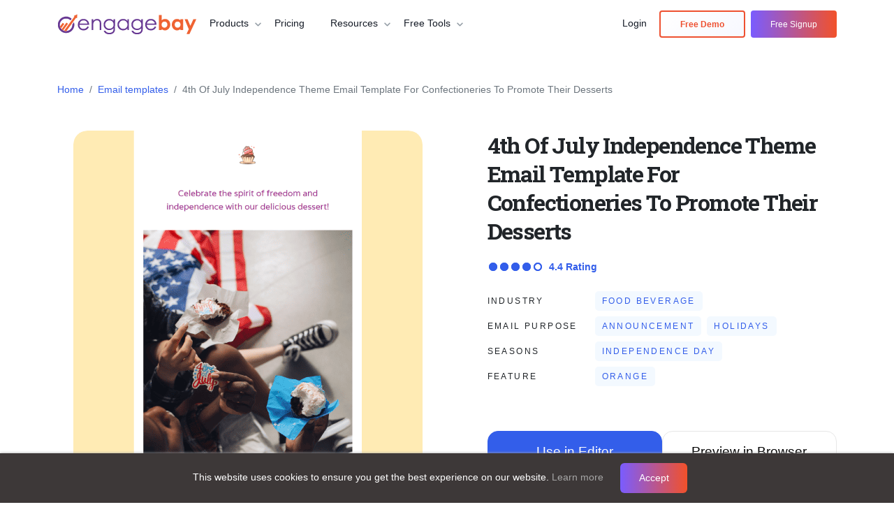

--- FILE ---
content_type: text/html; charset=UTF-8
request_url: https://www.engagebay.com/email-template/sweet-freedom-email-template
body_size: 27858
content:

<!DOCTYPE html>

<html lang="en">

<head lang="en">

    <meta http-equiv="Content-Type" content="text/html; charset=UTF-8">

    <meta name="viewport" content="width=device-width, initial-scale=1, maximum-scale=1">

    
        <title>
            4th of July Independence Theme Email Template for Desserts        </title>
        <meta name="description" content="Boost your dessert sales this 4th of July with our themed email template for confectioneries. Engaging, easy to customize, and mobile-friendly.">
        <meta property="og:title" content="4th of July Independence Theme Email Template for Desserts" />
        <meta property="og:url" href="https://www.engagebay.com/email-template/sweet-freedom-email-template" />
        <meta property="og:image"
            content="https://d2p078bqz5urf7.cloudfront.net/static-predesigned-templates/email/1-3/sweet-freedom-email-template/preview.png" />
        <meta property="og:description" content="Boost your dessert sales this 4th of July with our themed email template for confectioneries. Engaging, easy to customize, and mobile-friendly." />
        <meta name="twitter:title" content="4th of July Independence Theme Email Template for Desserts">
        <meta name="twitter:description" content="Boost your dessert sales this 4th of July with our themed email template for confectioneries. Engaging, easy to customize, and mobile-friendly.">

        <link rel="canonical" href="https://www.engagebay.com/email-template/sweet-freedom-email-template">

        <script>
            var VIEWING_TEMPLATE_JSON = {"name":"sweet-freedom-email-template","category":"food_beverage","subcategory":"","title":"4th of July Independence Theme Email Template for Confectioneries to Promote Their Desserts","description":"Make your sales sparkle this 4th of July with our special Independence Theme Email Template, made just for sweet shops that want to show off their holiday desserts. This template lets you put your tasty treats front and center, all dressed up in red, white, and blue. It's got a fun, patriotic look that'll grab your customers' attention and get them excited to celebrate with your desserts. You can easily add pictures of your themed desserts and special deals that are too good to pass up. Plus, this template looks awesome on any device, whether it's a phone or a computer. It's the perfect way to get more people buying your sweets and joining in on the 4th of July fun. Every sweet shop should have this template to make their holiday sales boom.","rating":4.4,"industry":["food-beverage"],"email-purpose":["announcement","holidays"],"seasons":["independence-day"],"feature":["orange"],"meta":{"title":"4th of July Independence Theme Email Template for Desserts","description":"Boost your dessert sales this 4th of July with our themed email template for confectioneries. Engaging, easy to customize, and mobile-friendly."},"relatedTemplates":["foodie-freedom-email-template","brew-of-freedom-email-template","celebrating-love-email-template","choco-frappe-email-template","bakery-weekend-email-template"]};
        </script>

        
    <link rel="stylesheet" href="../email-templates-build/build/main.css" />
    <link rel="preconnect" href="https://q.quora.com" crossorigin>
<link rel="dns-prefetch" href="https://q.quora.com">
<link rel="preconnect" href="https://stats.g.doubleclick.net" crossorigin>
<link rel="dns-prefetch" href="https://stats.g.doubleclick.net">
<link rel="preconnect" href="https://static.getclicky.com" crossorigin>
<link rel="dns-prefetch" href="https://static.getclicky.com">
<link rel="preconnect" href="https://static-exp1.licdn.com" crossorigin>
<link rel="dns-prefetch" href="https://static-exp1.licdn.com">
<link rel="preconnect" href="https://accounts.google.com" crossorigin>
<link rel="dns-prefetch" href="https://accounts.google.com">
<link rel="preconnect" href="https://www.googletagmanager.com" crossorigin>
<link rel="dns-prefetch" href="https://www.googletagmanager.com">
<link rel="preconnect" href="https://www.google-analytics.com" crossorigin>
<link rel="dns-prefetch" href="https://www.google-analytics.com">
<link rel="preconnect" href="https://connect.facebook.net" crossorigin>
<link rel="dns-prefetch" href="https://connect.facebook.net">
<link rel="preconnect" href="https://www.facebook.com" crossorigin>
<link rel="dns-prefetch" href="https://www.facebook.com">
<link rel="preconnect" href="https://fonts.googleapis.com" crossorigin>
<link rel="preconnect" href="https://fonts.gstatic.com" crossorigin>
<link rel="preload" as="style" href="https://fonts.googleapis.com/css2?family=Roboto+Slab:wght@400;600;700&amp;display=swap" onload="this.onload=null;this.rel='stylesheet'">
<noscript>
 <link rel="stylesheet" href="https://fonts.googleapis.com/css2?family=Roboto+Slab:wght@400;600;700&amp;display=swap">
</noscript>
<link rel="icon" href="https://www.engagebay.com/images/favicon.ico">
<meta http-equiv="Content-Security-Policy" content="script-src 'self' *.getclicky.com clicky.com *.getreditus.com *.redditstatic.com *.clarity.ms cdn5.engagebay.com *.engagebay.com cdn.jsdelivr.net www.googletagmanager.com *.google-analytics.com d2p078bqz5urf7.cloudfront.net platform.linkedin.com static.cloudflareinsights.com static.getclicky.com www.linkedin.com static.cloudflareinsights.com bat.bing.com snap.licdn.com connect.facebook.net tracking.g2crowd.com www.clickcease.com googleads.g.doubleclick.net 'unsafe-inline' 'unsafe-eval';                    worker-src 'self' blob: *.getclicky.com clicky.com cdn5.engagebay.com *.engagebay.com d2p078bqz5urf7.cloudfront.net platform.linkedin.com static.cloudflareinsights.com static.getclicky.com www.linkedin.com static.cloudflareinsights.com bat.bing.com snap.licdn.com connect.facebook.net tracking.g2crowd.com www.clickcease.com googleads.g.doubleclick.net;">
<script>        window.EbTrackAPI = window.EbTrackAPI || {                apiKey: "ktb76s1540fl2hnhbqnrtd2npb",                crossDomain: true,                queuedEvents: [],                getInstance: function (callback) {                    window.EbTrackAPI.queuedEvents.push(callback);                },            };            (function (d, s, f) { var sca = document.createElement(s); sca.type = 'text/javascript'; sca.async = true; sca.src = f; var m = document.getElementsByTagName(s)[0]; m.parentNode.insertBefore(sca, m); })(document, 'script', '//d2p078bqz5urf7.cloudfront.net/jsapi/analytics2/bundle.min.js?v' + new Date().getHours());        var enableWA = true;        try {            enableWA = enableWA && new URLSearchParams(window.location.search).get('track') != "notrack";        } catch (e) {        }        if (enableWA) {            window.waLayer = window.waLayer || []; function ewatag() { waLayer.push(arguments) }; ewatag('config', 'ktb76s1540fl2hnhbqnrtd2npb', '5726607939469312', '5045979053555712', '5769015641243648');         }    </script>
<noscript>
 <link rel="stylesheet" href="https://fonts.googleapis.com/css2?family=Roboto+Slab:wght@400;600;700&amp;display=swap">
</noscript>
<script async data-id="101240860" src="//static.getclicky.com/js"></script>
<script>  function __GET_BUNDLE_CDN_HOST_URL() { var host = window.location.host, cdnPath = ""; if (host) { if (host.indexOf("lpages.engagebay.com") > -1) cdnPath = cdnPath.replace("cdn5", "lpages"); else if (host.indexOf("localhost") > -1 || host.indexOf(".ngrok.io") > -1) cdnPath = ""; } return cdnPath; } document.write('<link rel="stylesheet" as=style type="text/css" async="true" href="' + __GET_BUNDLE_CDN_HOST_URL() + '/css/new/min/bundle.min.css?v2.288">');</script> <!-- <link rel="preload" rel="stylesheet" as=style type="text/css" async="true" href="/css/language-custom.css?v2.242" /> -->
<link rel="preload" as="style" href="/css/language-custom.css?v2.288" onload="this.rel='stylesheet'"> <!-- //https://cdn5.engagebay.com-->

    <script>
        var VIEWING_PAGE_TYPE = "email_template";
        var VIEWING_TEMPLATE = 'sweet-freedom-email-template';
    </script>

    <script type="text/javascript">
        (function (c, l, a, r, i, t, y) {
            c[a] = c[a] || function () { (c[a].q = c[a].q || []).push(arguments) };
            t = l.createElement(r); t.async = 1; t.src = "https://www.clarity.ms/tag/" + i;
            y = l.getElementsByTagName(r)[0]; y.parentNode.insertBefore(t, y);
        })(window, document, "clarity", "script", "mjh299msgj");
    </script>

</head>

<body>


    <html lang="en"><head></head><style>  .navbar .btn.btn-purple{    background: linear-gradient(135deg, #ffffff 0%, #f7f8ff 100%) !important;     color: #ee5131 !important;     font-weight: 600 !important;  border: 2px solid #ee5131 !important;  /* box-shadow: 0 6px 18px rgba(233, 82, 57, 0.18), 0 2px 6px rgba(0, 0, 0, 0.06); */    /* box-shadow: 0 6px 18px rgba(123, 97, 255, 0.18), 0 2px 6px rgba(0, 0, 0, 0.06) !important; */  }    /* Hide white logo by default on all pages except offer.html */  .eb-logo-brand a:nth-child(2) {    display: none !important;  }</style><body>  <div class="reaco-noty-strip-wrapper d-none">
 <div class="content fw-600">
  Introducing <a href="https://reacho.com/" target="_blank">Reacho</a>: Free live chat &amp; helpdesk for eCommerce - <a href="https://app.reacho.com/signup" target="_blank">Sign up now at Reacho!</a>
 </div> <span class="reaco-noty-strip-close">×</span>
</div>  <div class="holiday-sale-offer-top">
 <div class="holiday-sale-offer-body">
  <div class="holiday-sale-offer-content">
   <h3 class="holiday-sale-title text-white fw-700 mb-0">Holiday <span class="">Sale:</span> <b> 40% OFF.<span><strong class="hurry-up-text fw-700"> Hurry Up!</strong> <span class="text-white"> Offer ends soon.</span></span> <!-- <div class="holiday-sale-sub-title"> --> <!-- <span class="text-warning">Limited Subscriptions Only,</span> --> <!-- <strong class="hurry-up-text fw-700">                       Hurry Up!</strong> --> <!-- <span class="holiday-sale-timer d-inline-flex"> --> <!-- Offer ends in next <span class="d-inline-flex fw-bold ps-1" style="color: #ffde00;"> <span                                id="days" class="me-1"></span> <span id="hours"></span> <span id="minutes"></span> <span                                id="seconds"></span> </span> </span> --> <!-- <span><strong class="hurry-up-text fw-700">                               Hurry Up!</strong>                            Offer ends soon.</span> --> <!-- </div> --> </b></h3>
  </div><b> <a href="https://app.engagebay.com/home#subscribe-coupon/festival_offer" target="_blank" class="btn btn-warning ms-3 offer-getitnow-btn text-uppercase"> Get it Now</a> </b>
 </div><b> <span class="holiday-sale-offer-top-close"> ×</span> </b>
</div>  <nav id="navbar_top" class="navbar navbar-expand-xl navbar-light navbar_top fixed-top reaco-strip-top-noty">    <div class="container">      <div class="eb-logo-brand">        <a class="navbar-brand p-0" href="/"> <img src="/assets/img/engagebay-logo.svg"            width="200" height="30" alt="EngageBay Logo"> </a>              <a class="navbar-brand p-0" href="/"> <img src="/assets/img/logo-final-hd-white.svg" width="200" height="30"                  alt="EngageBay Logo"> </a>        <!-- <div class="dropdown eb-language-dropdown">          <a class="btn" href="#" data-bs-toggle="dropdown">            <svg width="24" height="24" class="eb-language-icon" version="1.1" id="Layer_1"              xmlns="http://www.w3.org/2000/svg" xmlns:xlink="http://www.w3.org/1999/xlink" x="0px" y="0px"              viewBox="0 0 50 50" xml:space="preserve">              <g id="Layer_2_1_">                <g id="globe">                  <path d="M35,31.8c0.3-2.2,0.5-4.5,0.5-6.8c0-2.3-0.2-4.5-0.5-6.8h8.9c1.6,4.4,1.6,9.2,0,13.5H35z M25,45c-2,0-3.9-2-5.5-5.5                                    c-0.7-1.6-1.3-3.4-1.7-5.4h14.3c-0.4,2-1,3.8-1.7,5.4C28.9,43,27,45,25,45z M17.4,31.8c-0.7-4.5-0.7-9,0-13.5h15.2                                    c0.3,2.2,0.5,4.5,0.5,6.8c0,2.3-0.2,4.5-0.5,6.8H17.4z M6.2,31.8c-1.6-4.4-1.6-9.2,0-13.5H15c-0.6,4.5-0.6,9,0,13.5H6.2z M25,5                                    c2,0,3.9,2,5.5,5.5c0.7,1.6,1.3,3.4,1.7,5.4H17.8c0.4-2,1-3.8,1.7-5.4C21.1,7,23,5,25,5z M42.8,15.9h-8.3                                    c-0.5-2.3-1.1-4.5-1.9-6.3C32,8,31.2,6.8,30.4,5.7C35.8,7.2,40.3,10.9,42.8,15.9z M19.6,5.7c-0.8,1-1.6,2.3-2.2,3.8                                    c-0.8,1.9-1.5,4-1.9,6.3H7.2C9.7,10.9,14.2,7.2,19.6,5.7z M7.2,34.1h8.3c0.5,2.3,1.1,4.5,1.9,6.3c0.7,1.5,1.4,2.8,2.2,3.8                                    C14.2,42.8,9.7,39.1,7.2,34.1z M30.4,44.3c0.8-1,1.6-2.3,2.2-3.8c0.8-1.9,1.5-4,1.9-6.3h8.3C40.3,39.1,35.8,42.8,30.4,44.3                                    L30.4,44.3z"></path>                </g>              </g>            </svg>            <span class="d-none d-xl-block">English</span>            <svg aria-hidden="true" focusable="false" data-prefix="fas" data-icon="chevron-down" role="img"              xmlns="http://www.w3.org/2000/svg" viewBox="0 0 448 512" class="icon-down-caret">              <path fill="currentColor"                d="M207.029 381.476L12.686 187.132c-9.373-9.373-9.373-24.569 0-33.941l22.667-22.667c9.357-9.357 24.522-9.375 33.901-.04L224 284.505l154.745-154.021c9.379-9.335 24.544-9.317 33.901.04l22.667 22.667c9.373 9.373 9.373 24.569 0 33.941L240.971 381.476c-9.373 9.372-24.569 9.372-33.942 0z"                class=""></path>            </svg>          </a>          <ul class="dropdown-menu dropdown-menu-end dropdown-menu-sm-start" aria-labelledby="navbarDropdown">            <li><a class="dropdown-item" href="/">English</a></li>                      </ul>        </div> -->      </div>      <button class="navbar-toggler border-0 d-none" type="button" data-bs-toggle="collapse" data-bs-target="#main_nav"        aria-controls="main_nav" aria-expanded="false" aria-label="Toggle navigation">        <!-- <span class="navbar-toggler-icon"></span> -->        <strong class="fw-normal" id="nav-icon2"><span></span> <span></span> <span></span> <span></span> <span></span>          <span></span>        </strong>      </button>      <button class="navbar-toggler MenuIconToggler" type="button" data-bs-toggle="offcanvas"        data-bs-target="#offcanvasNavbar" aria-controls="offcanvasNavbar" aria-label="Toggle menu">        <span class="navbar-toggler-icon"></span>      </button>      <div class="collapse navbar-collapse destop_menu" id="main_nav">        <ul class="navbar-nav me-auto mb-2 mb-lg-0">          <li class="nav-item nav-item-line dropdown has-megamenu">            <div class="navlink-row"><a class="nav-link" href="/products">                <span>Products</span> </a>              <svg aria-hidden="true" focusable="false" data-prefix="fas" data-icon="chevron-down" role="img"                xmlns="http://www.w3.org/2000/svg" viewbox="0 0 448 512" class="icon-down-caret">                <path fill="currentColor"                  d="M207.029 381.476L12.686 187.132c-9.373-9.373-9.373-24.569 0-33.941l22.667-22.667c9.357-9.357 24.522-9.375 33.901-.04L224 284.505l154.745-154.021c9.379-9.335 24.544-9.317 33.901.04l22.667 22.667c9.373 9.373 9.373 24.569 0 33.941L240.971 381.476c-9.373 9.372-24.569 9.372-33.942 0z"                  class="" />              </svg>            </div> <!-- dropdown-mega-menu.// -->            <div class="dropdown-menu megamenu" role="menu">              <div class="row megamenu-scroolbar">                <div class="col-12 col-lg-8">                  <div class="megamenu-body h-100">                    <div class="row h-100">                      <div class="col-12 col-lg-5">                        <!-- Nav tabs -->                        <ul class="nav nav-pills mb-3 flex-column eb-megamenuhover" data-menu-target="#megaMenuPanel"                          id="pills-tab" role="tablist">                          <li class="nav-item" role="presentation">                            <a href="/products/" class="nav-link active pills-tab-green" data-bs-hover="pill"                              data-bs-target="#AllInOneSuite" role="tab" aria-selected="true">                              <svg width="20" height="20" viewbox="0 0 20 20" fill="none"                                xmlns="http://www.w3.org/2000/svg">                                <path                                  d="M10.2048 5.14072C10.111 5.05986 9.97208 5.05986 9.87828 5.14073L6.22438 8.29072C6.11981 8.38087 6.10812 8.53873 6.19827 8.64331L7.13712 9.73234C7.22727 9.83692 7.38513 9.84861 7.48971 9.75846L10.0415 7.55855L12.5934 9.75846C12.6979 9.84861 12.8558 9.83692 12.9459 9.73234L13.8848 8.64331C13.9749 8.53873 13.9633 8.38087 13.8587 8.29072L10.2048 5.14072Z"                                  fill="#00B888" />                                <path                                  d="M14.099 12.9075C14.1816 12.8051 14.1653 12.6561 14.0657 12.5702L12.9914 11.6441C12.8797 11.5478 12.7097 11.5691 12.6178 11.6845C11.9358 12.5401 11.0324 13.0611 10.0415 13.0611C9.05062 13.0611 8.14722 12.5401 7.46522 11.6845C7.3733 11.5691 7.20335 11.5478 7.09165 11.6441L6.01736 12.5702C5.91769 12.6561 5.90137 12.8051 5.98402 12.9075C7.02831 14.2016 8.4609 15 10.0415 15C11.6221 15 13.0547 14.2016 14.099 12.9075Z"                                  fill="#00B888" />                                <path fill-rule="evenodd" clip-rule="evenodd"                                  d="M0 7C0 3.13401 3.13401 0 7 0H13C16.866 0 20 3.13401 20 7V13C20 16.866 16.866 20 13 20H7C3.13401 20 0 16.866 0 13V7ZM7 2C4.23858 2 2 4.23858 2 7V13C2 15.7614 4.23858 18 7 18H13C15.7614 18 18 15.7614 18 13V7C18 4.23858 15.7614 2 13 2H7Z"                                  fill="#00B888" />                              </svg> <span class="ms-2">All-in-One Suite</span> <svg class="nextIcon"                                viewBox="0 0 24 24">                                <path d="M10 6 8.59 7.41 13.17 12l-4.58 4.59L10 18l6-6z"></path>                              </svg></a>                          </li>                          <li class="nav-item" role="presentation">                            <a href="/products/marketing" class="nav-link pills-tab-orange" data-bs-hover="pill"                              data-bs-target="#MarketingBay" role="tab" aria-selected="false">                              <svg width="26" height="26" viewbox="0 0 26 26" fill="none"                                xmlns="http://www.w3.org/2000/svg">                                <path fill-rule="evenodd" clip-rule="evenodd"                                  d="M25.3201 12.664C25.0401 12.664 24.8201 12.44 24.8201 12.164C24.8201 6.436 20.1601 1.776 14.4301 1.776C14.1501 1.776 13.9301 1.552 13.9301 1.276C13.9301 1 14.1501 0.776001 14.4301 0.776001C20.7101 0.776001 25.8201 5.884 25.8201 12.164C25.8201 12.44 25.6001 12.664 25.3201 12.664Z"                                  fill="#FF7A00" />                                <path fill-rule="evenodd" clip-rule="evenodd"                                  d="M22.1201 12.664C21.8501 12.664 21.6201 12.44 21.6201 12.164C21.6201 8.199 18.4001 4.974 14.4301 4.974C14.1501 4.974 13.9301 4.75 13.9301 4.474C13.9301 4.198 14.1501 3.974 14.4301 3.974C18.9501 3.974 22.6201 7.648 22.6201 12.164C22.6201 12.44 22.4001 12.664 22.1201 12.664Z"                                  fill="#FF7A00" />                                <path fill-rule="evenodd" clip-rule="evenodd"                                  d="M6.32996 24.896C5.02996 24.896 3.80996 24.389 2.88996 23.469C1.96996 22.551 1.45996 21.328 1.45996 20.028C1.45996 18.728 1.96996 17.505 2.88996 16.585L5.26996 14.204C5.65996 13.814 6.28996 13.814 6.68996 14.205C7.07996 14.596 7.07996 15.229 6.68996 15.619L4.29996 18C3.75996 18.542 3.45996 19.262 3.45996 20.028C3.45996 20.793 3.75996 21.513 4.29996 22.055C5.38996 23.142 7.27996 23.139 8.35996 22.055L10.74 19.673C11.13 19.283 11.76 19.283 12.15 19.673C12.54 20.063 12.54 20.697 12.15 21.087L9.76996 23.469C8.84996 24.389 7.62996 24.896 6.32996 24.896Z"                                  fill="#FF7A00" />                                <path fill-rule="evenodd" clip-rule="evenodd"                                  d="M6.87002 13.831C9.07002 15.395 10.97 17.294 12.53 19.495L19.81 15.995C17.23 12.301 14.06 9.131 10.36 6.549L6.87002 13.831ZM12.19 21.768C11.86 21.768 11.54 21.607 11.35 21.317C9.69002 18.792 7.57002 16.669 5.04002 15.008C4.62002 14.733 4.47002 14.19 4.69002 13.739L9.06002 4.638C9.19002 4.378 9.42002 4.185 9.70002 4.107C9.97002 4.03 10.27 4.077 10.51 4.235C15.16 7.288 19.07 11.194 22.13 15.845C22.28 16.086 22.33 16.384 22.25 16.662C22.18 16.939 21.98 17.17 21.72 17.295L12.62 21.669C12.48 21.736 12.33 21.768 12.19 21.768Z"                                  fill="#FF7A00" />                                <path fill-rule="evenodd" clip-rule="evenodd"                                  d="M11.81 25.479C10.76 25.479 9.61996 24.999 8.68996 24.073C8.29996 23.683 8.29996 23.05 8.68996 22.659C9.07996 22.268 9.71996 22.268 10.11 22.658C10.97 23.524 12.04 23.664 12.46 23.247C12.85 22.855 13.48 22.856 13.87 23.246C14.26 23.636 14.26 24.27 13.87 24.66C13.32 25.21 12.59 25.479 11.81 25.479Z"                                  fill="#FF7A00" />                              </svg> <span class="ms-2">Marketing Bay</span> <svg class="nextIcon" viewBox="0 0 24 24">                                <path d="M10 6 8.59 7.41 13.17 12l-4.58 4.59L10 18l6-6z"></path>                              </svg></a>                          </li>                          <li class="nav-item" role="presentation">                            <a href="/products/sales" class="nav-link pills-tab-gold" data-bs-hover="pill"                              data-bs-target="#CRMSalesBay" role="tab" aria-selected="false">                              <svg width="24" height="20" viewbox="0 0 24 20" fill="none"                                xmlns="http://www.w3.org/2000/svg">                                <path fill-rule="evenodd" clip-rule="evenodd"                                  d="M7 0C6.44772 0 6 0.447715 6 1V3H1C0.447715 3 0 3.44772 0 4V5C0 8.79947 3.02708 11.8919 6.80109 11.9972C7.67911 13.5169 9.20433 14.6158 11 14.917V18H9C8.44772 18 8 18.4477 8 19C8 19.5523 8.44772 20 9 20H15C15.5523 20 16 19.5523 16 19C16 18.4477 15.5523 18 15 18H13V14.917C14.7957 14.6158 16.3209 13.5169 17.1989 11.9972C20.9729 11.8919 24 8.79947 24 5V4C24 3.44772 23.5523 3 23 3H18V1C18 0.447715 17.5523 0 17 0H7ZM2 5H6V9C6 9.31058 6.0236 9.61564 6.0691 9.9135C3.75252 9.4773 2 7.44331 2 5ZM22 5C22 7.44331 20.2475 9.4773 17.9309 9.9135C17.9764 9.61564 18 9.31058 18 9V5H22ZM8 2H16V9C16 11.2091 14.2091 13 12 13C9.79086 13 8 11.2091 8 9V2Z"                                  fill="#FFC800" />                              </svg> <span class="ms-2">Sales & CRM Bay</span> <svg class="nextIcon"                                viewBox="0 0 24 24">                                <path d="M10 6 8.59 7.41 13.17 12l-4.58 4.59L10 18l6-6z"></path>                              </svg></a>                          </li>                          <li class="nav-item" role="presentation">                            <a href="/products/customer-service" class="nav-link pills-tab-purple" data-bs-hover="pill"                              data-bs-target="#ServiceBay" role="tab" aria-selected="false">                              <svg width="24" height="24" viewbox="0 0 24 24" fill="none"                                xmlns="http://www.w3.org/2000/svg">                                <path                                  d="M4 10V9C4 4.58172 7.58172 1 12 1V1C16.4183 1 20 4.58172 20 9V10M4 10V10C2.34315 10 1 11.3431 1 13V13.5C1 15.433 2.567 17 4.5 17H4.84615C5.48341 17 6 16.4834 6 15.8462V11.5C6 10.6716 5.32843 10 4.5 10H4ZM20 10V10C21.6569 10 23 11.3431 23 13V14C23 15.6569 21.6569 17 20 17V17M20 10H19.5C18.6716 10 18 10.6716 18 11.5V15.5C18 16.3284 18.6716 17 19.5 17H20M20 17V17C20 19.2091 18.2091 21 16 21H15M15 21V21C15 19.8954 14.1046 19 13 19H11C9.89543 19 9 19.8954 9 21V21C9 22.1046 9.89543 23 11 23H13C14.1046 23 15 22.1046 15 21V21Z"                                  stroke="#7B68EE" stroke-width="2" stroke-linecap="round" stroke-linejoin="round" />                              </svg> <span class="ms-2">Service Bay</span> <svg class="nextIcon" viewBox="0 0 24 24">                                <path d="M10 6 8.59 7.41 13.17 12l-4.58 4.59L10 18l6-6z"></path>                              </svg></a>                          </li>                        </ul>                      </div>                      <div class="col-12 col-lg-7">                        <!-- Tab panes -->                        <div class="tab-content" id="megaMenuPanel">                          <div class="tab-pane fade show active" id="AllInOneSuite" role="tabpanel">                            <div class="row">                              <div class="col-12 col-md-6">                                <div class="col-megamenu">                                  <ul class="list-unstyled">                                    <li><a href="/marketing/marketing-automation-software">Marketing Automation</a></li>                                    <li><a href="/marketing/ai-email-marketing">AI Email Marketing</a></li>                                    <li><a href="/ai-chatbot">AI Chatbot</a></li>                                    <li><a href="/service/tickets">Free Helpdesk</a></li>                                    <li><a href="/service/free-live-chat-software">Free Live Chat Software</a></li>                                    <li><a href="/marketing/landing-pages">Landing Pages</a></li>                                    <li><a href="/marketing/email-sequences">Email Sequences</a></li>                                    <li><a href="/marketing/open-ai">OpenAI</a></li>                                      <li><a href="/integrations/whatsapp-integration">WhatsApp Messaging</a></li>                                  </ul>                                </div> <!-- col-megamenu.// -->                              </div>                              <div class="col-12 col-md-6">                                <div class="col-megamenu">                                  <ul class="list-unstyled">                                    <li><a href="/crm/sales-crm">AI-powered Sales CRM</a></li>                                    <li><a href="/crm/contact-management-software">Contact Management Software</a></li>                                    <li><a href="/crm/360-degree-customer-view">360 Degree Customer View</a></li>                                    <li><a href="/crm/sales-automation">Sales Automation</a></li>                                    <li><a href="/marketing/web-forms">Web Forms</a></li>                                    <li><a href="/crm/appointment-scheduling-software">Appointment Scheduling                                        Software</a></li>                                    <li><a href="/customer-journey-to-success">Why EngageBay CRM?</a></li>                                  </ul>                                </div> <!-- col-megamenu.// -->                              </div>                            </div>                          </div>                          <div class="tab-pane fade" id="MarketingBay" role="tabpanel">                            <div class="row">                              <div class="col-12 col-md-6">                                <div class="col-megamenu">                                  <ul class="list-unstyled">                                    <li><a href="/marketing/marketing-automation-software">Marketing Automation</a></li>                                    <li><a href="/marketing/email-marketing">Email Marketing</a></li>                                    <li><a href="/marketing/email-sequences">Email Sequences</a></li>                                    <li><a href="/marketing/landing-pages">Landing Pages</a></li>                                    <li><a href="/marketing/web-forms">Web Forms</a></li>                                    <li><a href="/marketing/sms-marketing">SMS Marketing</a></li>                                  </ul>                                </div> <!-- col-megamenu.// -->                              </div>                              <div class="col-12 col-md-6">                                <div class="col-megamenu">                                  <ul class="list-unstyled">                                    <li><a href="/marketing/drip-campaign">Drip Campaign</a></li>                                    <li><a href="/marketing/push-notifications">Push Notifications</a></li>                                    <li><a href="/marketing/contact-segmentation">Contact Segmentation</a></li>                                    <li><a href="/marketing/site-messaging">Site Messaging</a></li>                                    <li><a href="/marketing/workflows">Workflow</a></li>                                    <li><a href="/marketing/email-ab-testing">Email A/B                                        Testing</a></li>                                  </ul>                                </div> <!-- col-megamenu.// -->                              </div>                            </div>                          </div>                          <div class="tab-pane fade" id="CRMSalesBay" role="tabpanel">                            <div class="row">                              <div class="col-12 col-md-6">                                <div class="col-megamenu">                                  <ul class="list-unstyled">                                    <li><a href="/crm/free-crm-software">Free CRM</a></li>                                    <li><a href="/crm/360-degree-customer-view">360 Degree Customer View</a></li>                                    <li><a href="/crm/appointment-scheduling-software">Appointment Scheduling                                        Software</a></li>                                    <li><a href="/crm/contact-management-software">Contact Management Software</a></li>                                    <li><a href="/crm/crm-email-integration">CRM Email Integration</a></li>                                    <li><a href="/crm/travel-agency-crm">Travel Agency CRM</a></li>                                  </ul>                                </div> <!-- col-megamenu.// -->                              </div>                              <div class="col-12 col-md-6">                                <div class="col-megamenu">                                  <ul class="list-unstyled">                                    <li><a href="/crm/sales-crm">Sales CRM</a></li>                                    <li><a href="/crm/lead-scoring">Lead Scoring</a></li>                                    <li><a href="/crm/telephony-crm">CRM Telephony</a></li>                                    <li><a href="/crm/lead-management-software">Lead                                        Management</a></li>                                    <li><a href="/crm/deal-management-software">Deal                                        Management</a></li>                                  </ul>                                </div> <!-- col-megamenu.// -->                              </div>                            </div>                          </div>                          <div class="tab-pane fade" id="ServiceBay" role="tabpanel">                            <div class="row">                              <div class="col-12 col-md-6">                                <div class="col-megamenu">                                  <ul class="list-unstyled">                                    <li><a href="/service/free-live-chat-software">Free Live Chat Software</a></li>                                    <li><a href="/service/tickets">Free Helpdesk</a></li>                                    <li><a href="/service/service-automations">Service Automations</a></li>                                    <li><a href="/service/canned-responses">Canned Responses</a></li>                                  </ul>                                </div> <!-- col-megamenu.// -->                              </div>                              <div class="col-12 col-md-6">                                <div class="col-megamenu">                                  <ul class="list-unstyled">                                    <li><a href="/service/support-groups">Support Groups</a></li>                                    <li><a href="/service/custom-ticket-views">Custom Ticket Views</a></li>                                    <li><a href="/service/helpdesk-reports">HelpDesk Reports</a></li>                                  </ul>                                </div> <!-- col-megamenu.// -->                              </div>                            </div>                          </div>                        </div>                      </div>                      <div class="col-12">                        <div class="refer-bg-light"><a href="/affiliate-program">Refer & Earn</a> 30% recurring bonus on                          each client you refer                        </div>                      </div>                    </div>                  </div>                </div>                <div class="col-12 col-lg-4 all-plans-col">                  <div class="dropdown-features-right">                    <div class="dropdown-features-bg">                      <h3 class="dropdown-features-title">All Plans</h3>                      <div class="dropdown-features-wrapper">                        <ul class="dropdown-features-column">                          <li class="dropdown-column-item"><a href="/pricing/all-in-one"                              class="dropdown-card dropdown-card-gray">                              <svg aria-hidden="true" focusable="false" data-prefix="far" data-icon="list-alt"                                role="img" xmlns="http://www.w3.org/2000/svg" viewbox="0 0 512 512"                                class="svg-inline--fa fa-list-alt fa-w-16">                                <path fill="currentColor"                                  d="M464 32H48C21.49 32 0 53.49 0 80v352c0 26.51 21.49 48 48 48h416c26.51 0 48-21.49 48-48V80c0-26.51-21.49-48-48-48zm-6 400H54a6 6 0 0 1-6-6V86a6 6 0 0 1 6-6h404a6 6 0 0 1 6 6v340a6 6 0 0 1-6 6zm-42-92v24c0 6.627-5.373 12-12 12H204c-6.627 0-12-5.373-12-12v-24c0-6.627 5.373-12 12-12h200c6.627 0 12 5.373 12 12zm0-96v24c0 6.627-5.373 12-12 12H204c-6.627 0-12-5.373-12-12v-24c0-6.627 5.373-12 12-12h200c6.627 0 12 5.373 12 12zm0-96v24c0 6.627-5.373 12-12 12H204c-6.627 0-12-5.373-12-12v-24c0-6.627 5.373-12 12-12h200c6.627 0 12 5.373 12 12zm-252 12c0 19.882-16.118 36-36 36s-36-16.118-36-36 16.118-36 36-36 36 16.118 36 36zm0 96c0 19.882-16.118 36-36 36s-36-16.118-36-36 16.118-36 36-36 36 16.118 36 36zm0 96c0 19.882-16.118 36-36 36s-36-16.118-36-36 16.118-36 36-36 36 16.118 36 36z"                                  class="" />                              </svg>                              <div class="card-description">                                <h4 class="dropdown-card-label">Free</h4> <span class="dropdown-card-text">Useful for                                  solopreneurs. Free for teams of up to 15 members</span>                              </div>                            </a></li>                          <li class="dropdown-column-item"><a href="/pricing/all-in-one"                              class="dropdown-card dropdown-card-gold">                              <svg aria-hidden="true" focusable="false" data-prefix="fal" data-icon="award" role="img"                                xmlns="http://www.w3.org/2000/svg" viewbox="0 0 384 512"                                class="svg-inline--fa fa-award fa-w-12">                                <path fill="currentColor"                                  d="M192 95.95c-52.93 0-96 43.07-96 96s43.07 96 96 96 96-43.07 96-96-43.06-96-96-96zm0 160c-35.29 0-64-28.71-64-64s28.71-64 64-64 64 28.71 64 64-28.71 64-64 64zm175.63 16.38c14.06-14.31 19.59-35.33 14.47-54.86-6.39-24.2-6.39-20.45 0-44.69 5.13-19.52-.41-40.53-14.47-54.86-17.58-17.72-15.57-14.69-21.91-38.59-5.15-19.63-20.37-35.08-39.72-40.34-23.3-6.32-20.62-4.58-37.75-22.22-14.22-14.42-35.12-20.08-54.53-14.82-23.5 6.51-20.1 6.41-43.47 0-19.25-5.31-40.28.4-54.5 14.85-17.3 17.67-14.21 15.77-37.72 22.19-19.37 5.26-34.59 20.71-39.75 40.32-6.36 24.04-4.38 20.87-21.91 38.62C2.31 132.25-3.22 153.27 1.91 172.8c6.39 24.17 6.39 20.42 0 44.69-5.13 19.52.41 40.53 14.47 54.86 17.58 17.72 15.57 14.69 21.91 38.59 2.01 7.64 5.91 14.36 10.62 20.38L1.2 448.7c-4.31 10.57 3.51 22.04 14.79 22.04.55 0-2.91.12 53.32-2.03L105.56 507c3.22 3.4 7.42 5 11.58 5 6.17 0 12.23-3.53 14.86-9.96l52.45-129.03a23.346 23.346 0 0 1 15.11-.01L252 502.04c2.62 6.43 8.69 9.96 14.86 9.96 4.16 0 8.36-1.6 11.58-5l36.25-38.28c56.23 2.15 52.77 2.03 53.32 2.03 11.28 0 19.1-11.47 14.79-22.04l-47.7-117.37c4.71-6.02 8.61-12.74 10.62-20.37 6.36-24.06 4.38-20.89 21.91-38.64zM111.72 466.95c-22.59-23.86-16.56-17.49-29.13-30.77-18.3.7-9.45.36-42.41 1.63l35.55-87.48c.79.26 1.47.75 2.28.97 21.87 5.86 20.46 4.6 31.59 15.91 9.94 10.14 22.79 15.57 35.96 16.5l-33.84 83.24zm232.11-29.15c-32.91-1.26-24.13-.92-42.41-1.62-12.56 13.27-6.54 6.91-29.13 30.77l-33.9-83.4c13.21-.91 26.06-6.21 36.02-16.35 11.41-11.61 9.83-10.19 31.59-15.91.81-.22 1.49-.71 2.28-.96l35.55 87.47zm-29.05-134.99c-2.25 8.58-8.84 15.33-17.22 17.61-23.62 6.25-28.39 6.45-45.97 24.37-8 8.11-20.19 9.61-29.75 3.48-18.13-11.44-41.56-11.45-59.69.02-9.5 6.03-21.75 4.62-29.75-3.52-17.38-17.68-22.12-17.95-45.97-24.36-8.38-2.28-14.97-9.03-17.22-17.62-8.06-30.63-7.53-30.19-30.03-52.87-6.19-6.31-8.63-15.62-6.34-24.31 8.15-30.47 8.2-30.48 0-60.95-2.28-8.69.16-18 6.34-24.3 22.42-22.7 21.94-22.06 30.03-52.91 2.25-8.58 8.84-15.33 17.22-17.59 30.79-8.41 29.68-7.8 52.13-30.62 5.2-5.31 13.82-8.96 23.28-6.41 30.46 8.38 29.85 8.4 60.28 0 8.19-2.27 17.19.19 23.31 6.37 22.29 22.87 21.87 22.44 52.16 30.66 8.34 2.27 14.94 9.02 17.19 17.61 8.06 30.63 7.53 30.19 30.03 52.87 6.19 6.31 8.63 15.62 6.34 24.31-8.19 30.52-8.16 30.54 0 60.95 2.28 8.69-.16 18-6.34 24.3-22.41 22.71-21.94 22.06-30.03 52.91z"                                  class="" />                              </svg>                              <div class="card-description">                                <h4 class="dropdown-card-label">Basic</h4> <span class="dropdown-card-text">Best suited                                  for basic users who have a limited customer base</span>                              </div>                            </a></li>                          <li class="dropdown-column-item"><a href="/pricing/all-in-one"                              class="dropdown-card dropdown-card-teal">                              <svg aria-hidden="true" focusable="false" data-prefix="fal" data-icon="briefcase"                                role="img" xmlns="http://www.w3.org/2000/svg" viewbox="0 0 512 512"                                class="svg-inline--fa fa-briefcase fa-w-16">                                <path fill="currentColor"                                  d="M464 128H352V56c0-13.26-10.74-24-24-24H184c-13.26 0-24 10.74-24 24v72H48c-26.51 0-48 21.49-48 48v256c0 26.51 21.49 48 48 48h416c26.51 0 48-21.49 48-48V176c0-26.51-21.49-48-48-48zM192 64h128v64H192V64zm288 368c0 8.82-7.18 16-16 16H48c-8.82 0-16-7.18-16-16V288h160v40c0 13.25 10.75 24 24 24h80c13.25 0 24-10.75 24-24v-40h160v144zM224 320v-32h64v32h-64zm256-64H32v-80c0-8.82 7.18-16 16-16h416c8.82 0 16 7.18 16 16v80z"                                  class="" />                              </svg>                              <div class="card-description">                                <h4 class="dropdown-card-label">Growth</h4> <span class="dropdown-card-text">Ideal for                                  startups to manage their business and scale faster</span>                              </div>                            </a></li>                          <li class="dropdown-column-item"><a href="/pricing/all-in-one"                              class="dropdown-card dropdown-card-coral">                              <svg aria-hidden="true" focusable="false" data-prefix="fal" data-icon="building"                                role="img" xmlns="http://www.w3.org/2000/svg" viewbox="0 0 448 512"                                class="svg-inline--fa fa-building fa-w-14">                                <path fill="currentColor"                                  d="M192 107v40c0 6.627-5.373 12-12 12h-40c-6.627 0-12-5.373-12-12v-40c0-6.627 5.373-12 12-12h40c6.627 0 12 5.373 12 12zm116-12h-40c-6.627 0-12 5.373-12 12v40c0 6.627 5.373 12 12 12h40c6.627 0 12-5.373 12-12v-40c0-6.627-5.373-12-12-12zm-128 96h-40c-6.627 0-12 5.373-12 12v40c0 6.627 5.373 12 12 12h40c6.627 0 12-5.373 12-12v-40c0-6.627-5.373-12-12-12zm128 0h-40c-6.627 0-12 5.373-12 12v40c0 6.627 5.373 12 12 12h40c6.627 0 12-5.373 12-12v-40c0-6.627-5.373-12-12-12zm-128 96h-40c-6.627 0-12 5.373-12 12v40c0 6.627 5.373 12 12 12h40c6.627 0 12-5.373 12-12v-40c0-6.627-5.373-12-12-12zm128 0h-40c-6.627 0-12 5.373-12 12v40c0 6.627 5.373 12 12 12h40c6.627 0 12-5.373 12-12v-40c0-6.627-5.373-12-12-12zm140 205v20H0v-20c0-6.627 5.373-12 12-12h20V24C32 10.745 42.745 0 56 0h336c13.255 0 24 10.745 24 24v456h20c6.627 0 12 5.373 12 12zm-64-12V32H64v448h128v-85c0-6.627 5.373-12 12-12h40c6.627 0 12 5.373 12 12v85h128z"                                  class="" />                              </svg>                              <div class="card-description">                                <h4 class="dropdown-card-label">Pro</h4> <span class="dropdown-card-text">Great for                                  teams that require additional features to grow their business 7x</span>                              </div>                            </a></li>                          <li class="dropdown-column-item"><a                              onclick="openWaUrl('nav_products_compare',{'nav':'nav_products_compare'},'/pricing/all-in-one')"                              href="/pricing/all-in-one" class="dropdown-card dropdown-card-purple">                              <svg aria-hidden="true" focusable="false" data-prefix="fal" data-icon="cog" role="img"                                xmlns="http://www.w3.org/2000/svg" viewbox="0 0 512 512"                                class="svg-inline--fa fa-cog fa-w-16">                                <path fill="currentColor"                                  d="M482.696 299.276l-32.61-18.827a195.168 195.168 0 0 0 0-48.899l32.61-18.827c9.576-5.528 14.195-16.902 11.046-27.501-11.214-37.749-31.175-71.728-57.535-99.595-7.634-8.07-19.817-9.836-29.437-4.282l-32.562 18.798a194.125 194.125 0 0 0-42.339-24.48V38.049c0-11.13-7.652-20.804-18.484-23.367-37.644-8.909-77.118-8.91-114.77 0-10.831 2.563-18.484 12.236-18.484 23.367v37.614a194.101 194.101 0 0 0-42.339 24.48L105.23 81.345c-9.621-5.554-21.804-3.788-29.437 4.282-26.36 27.867-46.321 61.847-57.535 99.595-3.149 10.599 1.47 21.972 11.046 27.501l32.61 18.827a195.168 195.168 0 0 0 0 48.899l-32.61 18.827c-9.576 5.528-14.195 16.902-11.046 27.501 11.214 37.748 31.175 71.728 57.535 99.595 7.634 8.07 19.817 9.836 29.437 4.283l32.562-18.798a194.08 194.08 0 0 0 42.339 24.479v37.614c0 11.13 7.652 20.804 18.484 23.367 37.645 8.909 77.118 8.91 114.77 0 10.831-2.563 18.484-12.236 18.484-23.367v-37.614a194.138 194.138 0 0 0 42.339-24.479l32.562 18.798c9.62 5.554 21.803 3.788 29.437-4.283 26.36-27.867 46.321-61.847 57.535-99.595 3.149-10.599-1.47-21.972-11.046-27.501zm-65.479 100.461l-46.309-26.74c-26.988 23.071-36.559 28.876-71.039 41.059v53.479a217.145 217.145 0 0 1-87.738 0v-53.479c-33.621-11.879-43.355-17.395-71.039-41.059l-46.309 26.74c-19.71-22.09-34.689-47.989-43.929-75.958l46.329-26.74c-6.535-35.417-6.538-46.644 0-82.079l-46.329-26.74c9.24-27.969 24.22-53.869 43.929-75.969l46.309 26.76c27.377-23.434 37.063-29.065 71.039-41.069V44.464a216.79 216.79 0 0 1 87.738 0v53.479c33.978 12.005 43.665 17.637 71.039 41.069l46.309-26.76c19.709 22.099 34.689 47.999 43.929 75.969l-46.329 26.74c6.536 35.426 6.538 46.644 0 82.079l46.329 26.74c-9.24 27.968-24.219 53.868-43.929 75.957zM256 160c-52.935 0-96 43.065-96 96s43.065 96 96 96 96-43.065 96-96-43.065-96-96-96zm0 160c-35.29 0-64-28.71-64-64s28.71-64 64-64 64 28.71 64 64-28.71 64-64 64z"                                  class="" />                              </svg>                              <div class="card-description">                                <h4 class="dropdown-card-label">Compare all plans <span class="dropdown-card-arrow"><img                                      class="lozad" alt="Right Arrow"                                      src="/assets/img/icons/arrow-right-big.svg">                                  </span></h4>                              </div>                            </a></li>                        </ul>                      </div>                    </div>                  </div>                </div>              </div>              <div class="nav-dropdown-footer-wrapper">                <div class="nav-dropdown-footer">                  <ul class="nav-dropdown-footer-list">                    <li class="nav-dropdown-footer-list-item"><a href="https://meetings.engagebay.com/book-demo"                        class="book-eb-demo">Contact Sales</a></li>                    <li class="nav-dropdown-footer-list-item"><a href="/product-demo-videos">View Demo</a></li>                  </ul>                </div>              </div>            </div> <!-- dropdown-mega-menu.// -->          </li>          <li class="nav-item nav-item-line"><a class="nav-link cursor-pointer" href="#"              onclick="event.preventDefault(); submitWAEvent('billing_page_seen',{ 'plan':'all-in-one','platform':'web'}); openWaUrl('nav_pricing',{'nav':'nav_pricing'},'/pricing/all-in-one')">Pricing</a>          </li>          <li class="nav-item nav-item-line dropdown has-megamenu resources-megamenu">            <div class="navlink-row"><a class="nav-link" href="/resources/">                <span>Resources</span> </a>              <svg aria-hidden="true" focusable="false" data-prefix="fas" data-icon="chevron-down" role="img"                xmlns="http://www.w3.org/2000/svg" viewbox="0 0 448 512" class="icon-down-caret">                <path fill="currentColor"                  d="M207.029 381.476L12.686 187.132c-9.373-9.373-9.373-24.569 0-33.941l22.667-22.667c9.357-9.357 24.522-9.375 33.901-.04L224 284.505l154.745-154.021c9.379-9.335 24.544-9.317 33.901.04l22.667 22.667c9.373 9.373 9.373 24.569 0 33.941L240.971 381.476c-9.373 9.372-24.569 9.372-33.942 0z"                  class="" />              </svg>            </div> <!-- resources dropdown-mega-menu.// -->            <div class="dropdown-menu megamenu" role="menu">              <div class="row h-10011 megamenu-scroolbar">                <div class="col-12 col-lg-8">                  <div class="megamenu-body h-100">                    <div class="row h-100">                      <div class="col-12 col-md-5">                        <!-- Nav tabs -->                        <ul class="nav nav-pills mb-3 flex-column eb-megamenuhover"                          data-menu-target="#resourcesmegaMenuPanel" id="pills-tabContent" role="tablist">                          <li class="nav-item" role="presentation"><a href="javascript:void(0)" class="nav-link active"                              data-bs-hover="pill" data-bs-target="#resourcesEmailTemplates" role="tab"                              aria-selected="true">Email                              Templates <svg class="nextIcon" viewBox="0 0 24 24">                                <path d="M10 6 8.59 7.41 13.17 12l-4.58 4.59L10 18l6-6z"></path>                              </svg></a></li>                          <li class="nav-item" role="presentation"><a href="javascript:void(0)" class="nav-link"                              data-bs-hover="pill" data-bs-target="#resources1" role="tab"                              aria-selected="true">Integrations                              <svg class="nextIcon" viewBox="0 0 24 24">                                <path d="M10 6 8.59 7.41 13.17 12l-4.58 4.59L10 18l6-6z"></path>                              </svg></a></li>                          <li class="nav-item" role="presentation"><a href="javascript:void(0)" class="nav-link"                              data-bs-hover="pill" data-bs-target="#resources2" role="tab" aria-selected="false">Support                              <svg class="nextIcon" viewBox="0 0 24 24">                                <path d="M10 6 8.59 7.41 13.17 12l-4.58 4.59L10 18l6-6z"></path>                              </svg></a></li>                          <li class="nav-item" role="presentation"><a href="javascript:void(0)" class="nav-link"                              data-bs-hover="pill" data-bs-target="#resources3" role="tab"                              aria-selected="false">Tutorial                              Videos <svg class="nextIcon" viewBox="0 0 24 24">                                <path d="M10 6 8.59 7.41 13.17 12l-4.58 4.59L10 18l6-6z"></path>                              </svg></a></li>                          <li class="nav-item" role="presentation"><a href="javascript:void(0)" class="nav-link"                              data-bs-hover="pill" data-bs-target="#resources4" role="tab" aria-selected="false">Guides                              <svg class="nextIcon" viewBox="0 0 24 24">                                <path d="M10 6 8.59 7.41 13.17 12l-4.58 4.59L10 18l6-6z"></path>                              </svg></a></li>                          <li class="nav-item" role="presentation"><a href="javascript:void(0)" class="nav-link"                              data-bs-hover="pill" data-bs-target="#resources5" role="tab" aria-selected="false">Case                              Study <svg class="nextIcon" viewBox="0 0 24 24">                                <path d="M10 6 8.59 7.41 13.17 12l-4.58 4.59L10 18l6-6z"></path>                              </svg></a></li>                          <li class="nav-item" role="presentation"><a href="javascript:void(0)" class="nav-link"                              data-bs-hover="pill" data-bs-target="#resources6" role="tab"                              aria-selected="false">Glossary <svg class="nextIcon" viewBox="0 0 24 24">                                <path d="M10 6 8.59 7.41 13.17 12l-4.58 4.59L10 18l6-6z"></path>                              </svg></a></li>                          <li class="nav-item"><a class="nav-link" href="/blog" target="_blank">EngageBay Blogs</a></li>                        </ul>                      </div>                      <div class="col-12 col-md-7">                        <!-- Tab panes -->                        <div class="tab-content" id="resourcesmegaMenuPanel">                          <div class="tab-pane fade show active" id="resourcesEmailTemplates" role="tabpanel">                            <div class="row">                              <div class="col-12 col-md-6">                                <div class="col-megamenu">                                  <ul class="list-unstyled">                                    <li><a href="/email-templates">Browse All Templates</a></li>                                    <li><a href="/email-templates/industry/education">Education</a></li>                                    <li><a href="/email-templates/industry/ecommerce">Ecommerce</a></li>                                    <li><a href="/email-templates/industry/real-estate">Real Estate</a></li>                                    <li><a href="/email-templates/industry/handmade">Handmade</a></li>                                    <li><a href="/email-templates/industry/health-fitness">Health & Fitness</a></li>                                    <li><a href="/email-templates/industry/photography">Photography</a></li>                                    <li><a href="/email-templates/industry/nonprofit">Nonprofit</a></li>                                    <li><a href="/email-templates/industry/travel-tourism">Travel & Tourism</a></li>                                    <li><a href="/email-templates/industry/hospitality">Hospitality</a></li>                                  </ul>                                </div> <!-- col-megamenu.// -->                              </div>                              <div class="col-12 col-md-6">                                <div class="col-megamenu">                                  <ul class="list-unstyled">                                    <li><a href="/email-templates/industry/beauty-personal-care">Beauty & Personal                                        Care</a></li>                                    <li><a href="/email-templates/industry/computer-internet">Computer & Internet</a>                                    </li>                                    <li><a href="/email-templates/industry/entertainment">Entertainment</a></li>                                    <li><a href="/email-templates/industry/fashion">Fashion</a></li>                                    <li><a href="/email-templates/industry/food-beverage">Food & Beverage</a></li>                                    <li><a href="/email-templates/industry/digital-media">Digital Media</a></li>                                    <li><a href="/email-templates/industry/technology">Technology</a></li>                                    <li><a href="/email-templates/industry/accessories">Accessories</a></li>                                    <li><a href="/email-templates/industry/business">Business</a></li>                                    <li><a href="/cold-email-templates/">Cold Email</a></li>                                  </ul>                                </div> <!-- col-megamenu.// -->                              </div>                            </div>                          </div>                          <div class="tab-pane fade" id="resources1" role="tabpanel">                            <div class="row">                              <div class="col-12 col-md-6">                                <div class="col-megamenu">                                  <ul class="list-unstyled">                                    <li><a href="/integrations/zapier-integration">Zapier</a></li>                                    <li><a href="/integrations/shopify-integration">Shopify</a></li>                                    <li><a href="/integrations/sendgrid-integration">SendGrid</a></li>                                    <li><a href="/integrations/mailgun-integration">Mailgun</a>                                    </li>                                    <li><a href="/integrations/mandrill-integration">Mandrill</a>                                    </li>                                    <li><a href="/integrations/xero-integration">Xero</a></li>                                    <li><a href="/integrations/">Browse All Integrations</a>                                    </li>                                  </ul>                                </div> <!-- col-megamenu.// -->                              </div>                            </div>                          </div>                          <div class="tab-pane fade" id="resources2" role="tabpanel">                            <div class="row">                              <div class="col-12 col-md-6">                                <div class="col-megamenu">                                  <ul class="list-unstyled">                                    <li><a href="/support">Customer Support</a></li>                                  </ul>                                </div> <!-- col-megamenu.// -->                              </div>                            </div>                          </div>                          <div class="tab-pane fade" id="resources3" role="tabpanel">                            <div class="row">                              <div class="col-12 col-md-6">                                <div class="col-megamenu">                                  <ul class="list-unstyled">                                    <li><a href="/tutorial-videos/">Browse All Videos</a></li>                                  </ul>                                </div> <!-- col-megamenu.// -->                              </div>                            </div>                          </div>                          <div class="tab-pane fade" id="resources4" role="tabpanel">                            <div class="row">                              <div class="col-12 col-md-6">                                <div class="col-megamenu">                                  <ul class="list-unstyled">                                    <li><a href="/products/crm">CRM Guide</a></li>                                    <li><a href="/resources/email-marketing-automation-guide">Marketing                                        Automation                                        Guide</a></li>                                    <li><a href="/resources/email-marketing-guide">Email                                        Marketing                                        Guide</a></li>                                    <li><a href="/resources/helpdesk-guide">Helpdesk Guide</a>                                    </li>                                    <li><a href="/resources/landing-page-guide">Landing Pages                                        Guide</a></li>                                    <li><a href="/resources/lead-generation-guide">Lead                                        Generation Guide</a></li>                                    <li><a href="/resources/what-is-inbound-marketing">Inbound                                        Marketing Guide</a></li>                                    <li><a href="/resources/web-popups-guide">Website Popup                                        Guide</a></li>                                  </ul>                                </div> <!-- col-megamenu.// -->                              </div>                              <div class="col-12 col-md-6">                                <div class="col-megamenu">                                  <ul class="list-unstyled">                                    <li><a href="/resources/what-is-crm">What is CRM</a></li>                                    <li><a href="/marketing/marketing-automation">What is                                        Marketing Automation</a></li>                                  </ul>                                </div> <!-- col-megamenu.// -->                              </div>                            </div>                          </div>                          <div class="tab-pane fade" id="resources5" role="tabpanel">                            <div class="row">                              <div class="col-12 col-md-6">                                <div class="col-megamenu">                                  <ul class="list-unstyled">                                    <li><a href="/case-studies/all-in-one-case-study">All In                                        One Case Study</a></li>                                    <li><a href="/case-studies/affordability-case-study">Affordability                                        Case Study</a>                                    </li>                                  </ul>                                </div> <!-- col-megamenu.// -->                              </div>                            </div>                          </div>                          <div class="tab-pane fade" id="resources6" role="tabpanel">                            <div class="row">                              <div class="col-12 col-md-6">                                <div class="col-megamenu">                                  <ul class="list-unstyled">                                    <li><a href="/glossary/">Browse All Glossary</a></li>                                  </ul>                                </div> <!-- col-megamenu.// -->                              </div>                            </div>                          </div>                        </div>                      </div>                      <div class="col-12">                        <div class="refer-bg-light"><a href="/affiliate-program">Refer & Earn</a> 30% recurring bonus on                          each client you refer                        </div>                      </div>                    </div>                  </div>                </div>                <div class="col-12 col-lg-4 all-plans-col">                  <div class="dropdown-features-right">                    <div class="dropdown-features-bg">                      <h3 class="dropdown-features-title">All Plans</h3>                      <div class="dropdown-features-wrapper">                        <ul class="dropdown-features-column">                          <li class="dropdown-column-item"><a href="/pricing/all-in-one"                              class="dropdown-card dropdown-card-gray">                              <svg aria-hidden="true" focusable="false" data-prefix="far" data-icon="list-alt"                                role="img" xmlns="http://www.w3.org/2000/svg" viewbox="0 0 512 512"                                class="svg-inline--fa fa-list-alt fa-w-16">                                <path fill="currentColor"                                  d="M464 32H48C21.49 32 0 53.49 0 80v352c0 26.51 21.49 48 48 48h416c26.51 0 48-21.49 48-48V80c0-26.51-21.49-48-48-48zm-6 400H54a6 6 0 0 1-6-6V86a6 6 0 0 1 6-6h404a6 6 0 0 1 6 6v340a6 6 0 0 1-6 6zm-42-92v24c0 6.627-5.373 12-12 12H204c-6.627 0-12-5.373-12-12v-24c0-6.627 5.373-12 12-12h200c6.627 0 12 5.373 12 12zm0-96v24c0 6.627-5.373 12-12 12H204c-6.627 0-12-5.373-12-12v-24c0-6.627 5.373-12 12-12h200c6.627 0 12 5.373 12 12zm0-96v24c0 6.627-5.373 12-12 12H204c-6.627 0-12-5.373-12-12v-24c0-6.627 5.373-12 12-12h200c6.627 0 12 5.373 12 12zm-252 12c0 19.882-16.118 36-36 36s-36-16.118-36-36 16.118-36 36-36 36 16.118 36 36zm0 96c0 19.882-16.118 36-36 36s-36-16.118-36-36 16.118-36 36-36 36 16.118 36 36zm0 96c0 19.882-16.118 36-36 36s-36-16.118-36-36 16.118-36 36-36 36 16.118 36 36z"                                  class="" />                              </svg>                              <div class="card-description">                                <h4 class="dropdown-card-label">Free</h4> <span class="dropdown-card-text">Useful for                                  solopreneurs. Free for teams of up to 15 members</span>                              </div>                            </a></li>                          <li class="dropdown-column-item"><a href="/pricing/all-in-one"                              class="dropdown-card dropdown-card-gold">                              <svg aria-hidden="true" focusable="false" data-prefix="fal" data-icon="award" role="img"                                xmlns="http://www.w3.org/2000/svg" viewbox="0 0 384 512"                                class="svg-inline--fa fa-award fa-w-12">                                <path fill="currentColor"                                  d="M192 95.95c-52.93 0-96 43.07-96 96s43.07 96 96 96 96-43.07 96-96-43.06-96-96-96zm0 160c-35.29 0-64-28.71-64-64s28.71-64 64-64 64 28.71 64 64-28.71 64-64 64zm175.63 16.38c14.06-14.31 19.59-35.33 14.47-54.86-6.39-24.2-6.39-20.45 0-44.69 5.13-19.52-.41-40.53-14.47-54.86-17.58-17.72-15.57-14.69-21.91-38.59-5.15-19.63-20.37-35.08-39.72-40.34-23.3-6.32-20.62-4.58-37.75-22.22-14.22-14.42-35.12-20.08-54.53-14.82-23.5 6.51-20.1 6.41-43.47 0-19.25-5.31-40.28.4-54.5 14.85-17.3 17.67-14.21 15.77-37.72 22.19-19.37 5.26-34.59 20.71-39.75 40.32-6.36 24.04-4.38 20.87-21.91 38.62C2.31 132.25-3.22 153.27 1.91 172.8c6.39 24.17 6.39 20.42 0 44.69-5.13 19.52.41 40.53 14.47 54.86 17.58 17.72 15.57 14.69 21.91 38.59 2.01 7.64 5.91 14.36 10.62 20.38L1.2 448.7c-4.31 10.57 3.51 22.04 14.79 22.04.55 0-2.91.12 53.32-2.03L105.56 507c3.22 3.4 7.42 5 11.58 5 6.17 0 12.23-3.53 14.86-9.96l52.45-129.03a23.346 23.346 0 0 1 15.11-.01L252 502.04c2.62 6.43 8.69 9.96 14.86 9.96 4.16 0 8.36-1.6 11.58-5l36.25-38.28c56.23 2.15 52.77 2.03 53.32 2.03 11.28 0 19.1-11.47 14.79-22.04l-47.7-117.37c4.71-6.02 8.61-12.74 10.62-20.37 6.36-24.06 4.38-20.89 21.91-38.64zM111.72 466.95c-22.59-23.86-16.56-17.49-29.13-30.77-18.3.7-9.45.36-42.41 1.63l35.55-87.48c.79.26 1.47.75 2.28.97 21.87 5.86 20.46 4.6 31.59 15.91 9.94 10.14 22.79 15.57 35.96 16.5l-33.84 83.24zm232.11-29.15c-32.91-1.26-24.13-.92-42.41-1.62-12.56 13.27-6.54 6.91-29.13 30.77l-33.9-83.4c13.21-.91 26.06-6.21 36.02-16.35 11.41-11.61 9.83-10.19 31.59-15.91.81-.22 1.49-.71 2.28-.96l35.55 87.47zm-29.05-134.99c-2.25 8.58-8.84 15.33-17.22 17.61-23.62 6.25-28.39 6.45-45.97 24.37-8 8.11-20.19 9.61-29.75 3.48-18.13-11.44-41.56-11.45-59.69.02-9.5 6.03-21.75 4.62-29.75-3.52-17.38-17.68-22.12-17.95-45.97-24.36-8.38-2.28-14.97-9.03-17.22-17.62-8.06-30.63-7.53-30.19-30.03-52.87-6.19-6.31-8.63-15.62-6.34-24.31 8.15-30.47 8.2-30.48 0-60.95-2.28-8.69.16-18 6.34-24.3 22.42-22.7 21.94-22.06 30.03-52.91 2.25-8.58 8.84-15.33 17.22-17.59 30.79-8.41 29.68-7.8 52.13-30.62 5.2-5.31 13.82-8.96 23.28-6.41 30.46 8.38 29.85 8.4 60.28 0 8.19-2.27 17.19.19 23.31 6.37 22.29 22.87 21.87 22.44 52.16 30.66 8.34 2.27 14.94 9.02 17.19 17.61 8.06 30.63 7.53 30.19 30.03 52.87 6.19 6.31 8.63 15.62 6.34 24.31-8.19 30.52-8.16 30.54 0 60.95 2.28 8.69-.16 18-6.34 24.3-22.41 22.71-21.94 22.06-30.03 52.91z"                                  class="" />                              </svg>                              <div class="card-description">                                <h4 class="dropdown-card-label">Basic</h4> <span class="dropdown-card-text">Best suited                                  for basic users who have a limited customer base</span>                              </div>                            </a></li>                          <li class="dropdown-column-item"><a href="/pricing/all-in-one"                              class="dropdown-card dropdown-card-teal">                              <svg aria-hidden="true" focusable="false" data-prefix="fal" data-icon="briefcase"                                role="img" xmlns="http://www.w3.org/2000/svg" viewbox="0 0 512 512"                                class="svg-inline--fa fa-briefcase fa-w-16">                                <path fill="currentColor"                                  d="M464 128H352V56c0-13.26-10.74-24-24-24H184c-13.26 0-24 10.74-24 24v72H48c-26.51 0-48 21.49-48 48v256c0 26.51 21.49 48 48 48h416c26.51 0 48-21.49 48-48V176c0-26.51-21.49-48-48-48zM192 64h128v64H192V64zm288 368c0 8.82-7.18 16-16 16H48c-8.82 0-16-7.18-16-16V288h160v40c0 13.25 10.75 24 24 24h80c13.25 0 24-10.75 24-24v-40h160v144zM224 320v-32h64v32h-64zm256-64H32v-80c0-8.82 7.18-16 16-16h416c8.82 0 16 7.18 16 16v80z"                                  class="" />                              </svg>                              <div class="card-description">                                <h4 class="dropdown-card-label">Growth</h4> <span class="dropdown-card-text">Ideal for                                  startups to manage their business and scale faster</span>                              </div>                            </a></li>                          <li class="dropdown-column-item"><a href="/pricing/all-in-one"                              class="dropdown-card dropdown-card-coral">                              <svg aria-hidden="true" focusable="false" data-prefix="fal" data-icon="building"                                role="img" xmlns="http://www.w3.org/2000/svg" viewbox="0 0 448 512"                                class="svg-inline--fa fa-building fa-w-14">                                <path fill="currentColor"                                  d="M192 107v40c0 6.627-5.373 12-12 12h-40c-6.627 0-12-5.373-12-12v-40c0-6.627 5.373-12 12-12h40c6.627 0 12 5.373 12 12zm116-12h-40c-6.627 0-12 5.373-12 12v40c0 6.627 5.373 12 12 12h40c6.627 0 12-5.373 12-12v-40c0-6.627-5.373-12-12-12zm-128 96h-40c-6.627 0-12 5.373-12 12v40c0 6.627 5.373 12 12 12h40c6.627 0 12-5.373 12-12v-40c0-6.627-5.373-12-12-12zm128 0h-40c-6.627 0-12 5.373-12 12v40c0 6.627 5.373 12 12 12h40c6.627 0 12-5.373 12-12v-40c0-6.627-5.373-12-12-12zm-128 96h-40c-6.627 0-12 5.373-12 12v40c0 6.627 5.373 12 12 12h40c6.627 0 12-5.373 12-12v-40c0-6.627-5.373-12-12-12zm128 0h-40c-6.627 0-12 5.373-12 12v40c0 6.627 5.373 12 12 12h40c6.627 0 12-5.373 12-12v-40c0-6.627-5.373-12-12-12zm140 205v20H0v-20c0-6.627 5.373-12 12-12h20V24C32 10.745 42.745 0 56 0h336c13.255 0 24 10.745 24 24v456h20c6.627 0 12 5.373 12 12zm-64-12V32H64v448h128v-85c0-6.627 5.373-12 12-12h40c6.627 0 12 5.373 12 12v85h128z"                                  class="" />                              </svg>                              <div class="card-description">                                <h4 class="dropdown-card-label">Pro</h4> <span class="dropdown-card-text">Great for                                  teams that require additional features to grow their business 7x</span>                              </div>                            </a></li>                          <li class="dropdown-column-item"><a                              onclick="openWaUrl('nav_resources_compare',{'nav':'nav_resources_compare'},'/pricing/all-in-one')"                              href="/pricing/all-in-one" class="dropdown-card dropdown-card-purple">                              <svg aria-hidden="true" focusable="false" data-prefix="fal" data-icon="cog" role="img"                                xmlns="http://www.w3.org/2000/svg" viewbox="0 0 512 512"                                class="svg-inline--fa fa-cog fa-w-16">                                <path fill="currentColor"                                  d="M482.696 299.276l-32.61-18.827a195.168 195.168 0 0 0 0-48.899l32.61-18.827c9.576-5.528 14.195-16.902 11.046-27.501-11.214-37.749-31.175-71.728-57.535-99.595-7.634-8.07-19.817-9.836-29.437-4.282l-32.562 18.798a194.125 194.125 0 0 0-42.339-24.48V38.049c0-11.13-7.652-20.804-18.484-23.367-37.644-8.909-77.118-8.91-114.77 0-10.831 2.563-18.484 12.236-18.484 23.367v37.614a194.101 194.101 0 0 0-42.339 24.48L105.23 81.345c-9.621-5.554-21.804-3.788-29.437 4.282-26.36 27.867-46.321 61.847-57.535 99.595-3.149 10.599 1.47 21.972 11.046 27.501l32.61 18.827a195.168 195.168 0 0 0 0 48.899l-32.61 18.827c-9.576 5.528-14.195 16.902-11.046 27.501 11.214 37.748 31.175 71.728 57.535 99.595 7.634 8.07 19.817 9.836 29.437 4.283l32.562-18.798a194.08 194.08 0 0 0 42.339 24.479v37.614c0 11.13 7.652 20.804 18.484 23.367 37.645 8.909 77.118 8.91 114.77 0 10.831-2.563 18.484-12.236 18.484-23.367v-37.614a194.138 194.138 0 0 0 42.339-24.479l32.562 18.798c9.62 5.554 21.803 3.788 29.437-4.283 26.36-27.867 46.321-61.847 57.535-99.595 3.149-10.599-1.47-21.972-11.046-27.501zm-65.479 100.461l-46.309-26.74c-26.988 23.071-36.559 28.876-71.039 41.059v53.479a217.145 217.145 0 0 1-87.738 0v-53.479c-33.621-11.879-43.355-17.395-71.039-41.059l-46.309 26.74c-19.71-22.09-34.689-47.989-43.929-75.958l46.329-26.74c-6.535-35.417-6.538-46.644 0-82.079l-46.329-26.74c9.24-27.969 24.22-53.869 43.929-75.969l46.309 26.76c27.377-23.434 37.063-29.065 71.039-41.069V44.464a216.79 216.79 0 0 1 87.738 0v53.479c33.978 12.005 43.665 17.637 71.039 41.069l46.309-26.76c19.709 22.099 34.689 47.999 43.929 75.969l-46.329 26.74c6.536 35.426 6.538 46.644 0 82.079l46.329 26.74c-9.24 27.968-24.219 53.868-43.929 75.957zM256 160c-52.935 0-96 43.065-96 96s43.065 96 96 96 96-43.065 96-96-43.065-96-96-96zm0 160c-35.29 0-64-28.71-64-64s28.71-64 64-64 64 28.71 64 64-28.71 64-64 64z"                                  class="" />                              </svg>                              <div class="card-description">                                <h4 class="dropdown-card-label">Compare all plans <span class="dropdown-card-arrow"><img                                      class="lozad" alt="Right Arrow"                                      src="/assets/img/icons/arrow-right-big.svg">                                  </span></h4>                              </div>                            </a></li>                        </ul>                      </div>                    </div>                  </div>                </div>              </div>              <div class="nav-dropdown-footer-wrapper">                <div class="nav-dropdown-footer">                  <ul class="nav-dropdown-footer-list">                    <li class="nav-dropdown-footer-list-item"><a href="https://meetings.engagebay.com/book-demo"                        class="book-eb-demo">Contact Sales</a></li>                    <li class="nav-dropdown-footer-list-item"><a href="/product-demo-videos">View Demo</a></li>                  </ul>                </div>              </div>            </div> <!-- resources dropdown-mega-menu.// -->          </li>          <li class="nav-item nav-item-line dropdown">            <div class="navlink-row"><a class="nav-link" href="#" data-bs-toggle="dropdown">                <span>Free Tools</span>                <svg aria-hidden="true" focusable="false" data-prefix="fas" data-icon="chevron-down" role="img"                  xmlns="http://www.w3.org/2000/svg" viewbox="0 0 448 512" class="icon-down-caret">                  <path fill="currentColor"                    d="M207.029 381.476L12.686 187.132c-9.373-9.373-9.373-24.569 0-33.941l22.667-22.667c9.357-9.357 24.522-9.375 33.901-.04L224 284.505l154.745-154.021c9.379-9.335 24.544-9.317 33.901.04l22.667 22.667c9.373 9.373 9.373 24.569 0 33.941L240.971 381.476c-9.373 9.372-24.569 9.372-33.942 0z"                    class="" />                </svg> </a>              <ul class="dropdown-menu">                <li><a class="dropdown-item" href="/utm-builder">UTM Builder</a></li>                <li><a class="dropdown-item" href="/email-signature">Email Signature</a>                </li>                <li><a class="dropdown-item" href="/email-tracker">Email Tracker</a></li>                <li><a class="dropdown-item" href="/free-email-validator">Email Validator</a></li>              </ul>            </div>          </li>        </ul>        <ul class="navbar-nav ms-auto mb-2 mb-lg-0">          <li class="nav-item nav-item-line"><a class="nav-link"                        onclick="openWaUrl('nav_login',{'link':'nav_login'},'https://app.engagebay.com/login')"                        href="https://app.engagebay.com/login">Login</a></li>          <li class="d-lg-inline-flex">            <button type="button" data-bs-toggle="modal" data-bs-target="#bookDemoModal"              class="btn btn-purple btn-sm me-xl-2 my-2 my-xl-0 btn-demo" style="background-color: #fff;">Free Demo</button>          </li>          <li class="d-lg-inline-flex"><a              onclick=" openWaUrl('nav_free_signup_button',{'nav':'nav_free_signup_button'},'https://app.engagebay.com/signup')"              href="https://app.engagebay.com/signup"              class="btn  btn-sm btn-free-signup d-lg-inline-flex align-items-center" style="background-image: linear-gradient(90deg, #7a5cff 0%,  #f2512a 100%); color: #fff; border: none;" target="_blank">Free Signup</a>          </li>        </ul>      </div>      <div class="offcanvas offcanvas-end mobile_menu" tabindex="-1" id="offcanvasNavbar">        <div class="offcanvas-header border-bottom">          <a class="navbar-brand p-0" href="/"> <img src="/assets/img/engagebay-logo.svg"              width="165" height="25" alt="EngageBay Logo"> </a>          <button type="button" class="btn-close" data-bs-dismiss="offcanvas" aria-label="Close"></button>        </div>        <div class="offcanvas-body">          <ul class="navbar-nav justify-content-end flex-grow-1" id="nav_accordion">            <li class="nav-item">              <a class="nav-link nav-link-toggle collapsed" aria-current="page" data-bs-toggle="collapse"                data-bs-target="#product-collapse" href="#" aria-expanded="false">                <span class="nav-link-label">Products</span>                <span class="nav-link-expand-icon">                  <svg viewBox="0 0 24 24">                    <path d="M10 6 8.59 7.41 13.17 12l-4.58 4.59L10 18l6-6z"></path>                  </svg>                </span>              </a>              <div class="collapse" id="product-collapse" data-bs-parent="#nav_accordion">                <ul class="btn-toggle-nav list-unstyled fw-normal pb-1 small" id="sidebar_nav_accordion">                  <li class="nav-item">                    <a href="#" class="nav-link nav-link-toggle collapsed" data-bs-toggle="collapse"                      data-bs-target="#AllInOneSuiteCollapse" aria-expanded="false">                      <span class="nav-link-label">All-in-One Suite</span>                      <span class="nav-link-expand-icon">                        <svg viewBox="0 0 24 24">                          <path d="M10 6 8.59 7.41 13.17 12l-4.58 4.59L10 18l6-6z"></path>                        </svg>                      </span>                    </a>                    <ul id="AllInOneSuiteCollapse" class="menu_submenu list-unstyled collapse"                      data-bs-parent="#sidebar_nav_accordion">                      <li><a class="nav-link" href="/marketing/marketing-automation-software">Marketing Automation</a>                      </li>                      <li><a class="nav-link" href="/marketing/email-marketing">Email Marketing</a></li>                      <li><a class="nav-link" href="/crm/free-crm-software">Free CRM</a></li>                      <li><a class="nav-link" class="nav-link" href="/service/tickets">Free Helpdesk</a></li>                      <li><a class="nav-link" href="/service/free-live-chat-software">Free Live Chat Software</a></li>                      <li><a class="nav-link" href="/marketing/landing-pages">Landing Pages</a></li>                      <li><a class="nav-link" href="/marketing/email-sequences">Email Sequences</a></li>                      <li><a class="nav-link" href="/crm/sales-crm">Sales CRM</a></li>                      <li><a class="nav-link" href="/crm/contact-management-software">Contact Management Software</a>                      </li>                      <li><a class="nav-link" href="/crm/360-degree-customer-view">360 Degree Customer View</a></li>                      <li><a class="nav-link" href="/crm/sales-automation">Sales Automation</a></li>                      <li><a class="nav-link" href="/marketing/web-forms">Web Forms</a></li>                      <li><a class="nav-link" href="/crm/appointment-scheduling-software">Appointment Scheduling                          Software</a></li>                      <li><a class="nav-link" href="/customer-journey-to-success">Why EngageBay CRM?</a></li>                      <li><a class="nav-link" href="/products">All Features</a></li>                    </ul>                  </li>                  <li class="nav-item">                    <a href="#" class="nav-link nav-link-toggle collapsed" data-bs-toggle="collapse"                      data-bs-target="#MarketingBayCollapse" aria-expanded="false">                      <span class="nav-link-label">Marketing Bay</span>                      <span class="nav-link-expand-icon">                        <svg viewBox="0 0 24 24">                          <path d="M10 6 8.59 7.41 13.17 12l-4.58 4.59L10 18l6-6z"></path>                        </svg>                      </span>                    </a>                    <ul id="MarketingBayCollapse" class="menu_submenu list-unstyled collapse"                      data-bs-parent="#sidebar_nav_accordion">                      <li><a class="nav-link" href="/marketing/marketing-automation-software">Marketing Automation</a>                      </li>                      <li><a class="nav-link" href="/marketing/email-marketing">Email Marketing</a></li>                      <li><a class="nav-link" href="/marketing/email-sequences">Email Sequences</a></li>                      <li><a class="nav-link" href="/marketing/landing-pages">Landing Pages</a></li>                      <li><a class="nav-link" href="/marketing/web-forms">Web Forms</a></li>                      <li><a class="nav-link" href="/marketing/sms-marketing">SMS Marketing</a></li>                      <li><a class="nav-link" href="/marketing/drip-campaign">Drip Campaign</a></li>                      <li><a class="nav-link" href="/marketing/push-notifications">Push Notifications</a></li>                      <li><a class="nav-link" href="/marketing/contact-segmentation">Contact Segmentation</a></li>                      <li><a class="nav-link" href="/marketing/site-messaging">Site Messaging</a></li>                      <li><a class="nav-link" href="/marketing/workflows">Workflow</a></li>                      <li><a class="nav-link" href="/marketing/email-ab-testing">Email A/B                          Testing</a></li>                      <li><a class="nav-link" href="/products/marketing">All Features</a></li>                    </ul>                  </li>                  <li class="nav-item">                    <a href="#" class="nav-link nav-link-toggle collapsed" data-bs-toggle="collapse"                      data-bs-target="#SalesCRMBayCollapse" aria-expanded="false">                      <span class="nav-link-label">Sales & CRM Bay</span>                      <span class="nav-link-expand-icon">                        <svg viewBox="0 0 24 24">                          <path d="M10 6 8.59 7.41 13.17 12l-4.58 4.59L10 18l6-6z"></path>                        </svg>                      </span>                    </a>                    <ul id="SalesCRMBayCollapse" class="menu_submenu list-unstyled collapse"                      data-bs-parent="#sidebar_nav_accordion">                      <li><a class="nav-link" href="/crm/free-crm-software">Free CRM</a></li>                      <li><a class="nav-link" href="/crm/360-degree-customer-view">360 Degree Customer View</a></li>                      <li><a class="nav-link" href="/crm/appointment-scheduling-software">Appointment Scheduling                          Software</a></li>                      <li><a class="nav-link" href="/crm/contact-management-software">Contact Management Software</a>                      </li>                      <li><a class="nav-link" href="/crm/crm-email-integration">CRM Email Integration</a></li>                      <li><a class="nav-link" href="/crm/sales-crm">Sales CRM</a></li>                      <li><a class="nav-link" href="/crm/lead-scoring">Lead Scoring</a></li>                      <li><a class="nav-link" href="/crm/telephony-crm">CRM Telephony</a></li>                      <li><a class="nav-link" href="/crm/lead-management-software">Lead                          Management</a></li>                      <li><a class="nav-link" href="/crm/deal-management-software">Deal                          Management</a></li>                      <li><a class="nav-link" href="/products/sales">All Features</a></li>                    </ul>                  </li>                  <li class="nav-item">                    <a href="#" class="nav-link nav-link-toggle collapsed" data-bs-toggle="collapse"                      data-bs-target="#ServiceBayCollapse" aria-expanded="false">                      <span class="nav-link-label">Service Bay</span>                      <span class="nav-link-expand-icon">                        <svg viewBox="0 0 24 24">                          <path d="M10 6 8.59 7.41 13.17 12l-4.58 4.59L10 18l6-6z"></path>                        </svg>                      </span>                    </a>                    <ul id="ServiceBayCollapse" class="menu_submenu list-unstyled collapse"                      data-bs-parent="#sidebar_nav_accordion">                      <li><a class="nav-link" href="/service/free-live-chat-software">Free Live Chat Software</a></li>                      <li><a class="nav-link" href="/service/tickets">Free Helpdesk</a></li>                      <li><a class="nav-link" href="/service/service-automations">Service Automations</a></li>                      <li><a class="nav-link" href="/service/canned-responses">Canned Responses</a></li>                      <li><a class="nav-link" href="/service/support-groups">Support Groups</a></li>                      <li><a class="nav-link" href="/service/custom-ticket-views">Custom Ticket Views</a></li>                      <li><a class="nav-link" href="/service/helpdesk-reports">HelpDesk Reports</a></li>                      <li><a class="nav-link" href="/products/customer-service">All Features</a></li>                    </ul>                  </li>                </ul>              </div>            </li>            <li class="nav-item">              <a class="nav-link cursor-pointer" href="#"                onclick="event.preventDefault(); submitWAEvent('billing_page_seen',{ 'plan':'all-in-one','platform':'web'}); openWaUrl('nav_pricing',{'nav':'nav_pricing'},'/pricing/all-in-one')">Pricing</a>            </li>            <li class="nav-item">              <a class="nav-link nav-link-toggle collapsed" aria-current="page" data-bs-toggle="collapse"                data-bs-target="#resources-collapse" href="#" aria-expanded="false">                <span class="nav-link-label">Resources</span>                <span class="nav-link-expand-icon">                  <svg viewBox="0 0 24 24">                    <path d="M10 6 8.59 7.41 13.17 12l-4.58 4.59L10 18l6-6z"></path>                  </svg>                </span>              </a>              <div class="collapse" id="resources-collapse" data-bs-parent="#nav_accordion">                <ul class="btn-toggle-nav list-unstyled fw-normal pb-1 small" id="resources_nav_accordion">                  <li class="nav-item">                    <a href="#" class="nav-link nav-link-toggle collapsed" data-bs-toggle="collapse"                      data-bs-target="#EmailTemplates_collapse" aria-expanded="false">                      <span class="nav-link-label">Email Templates</span>                      <span class="nav-link-expand-icon">                        <svg viewBox="0 0 24 24">                          <path d="M10 6 8.59 7.41 13.17 12l-4.58 4.59L10 18l6-6z"></path>                        </svg>                      </span>                    </a>                    <ul id="EmailTemplates_collapse" class="menu_submenu list-unstyled collapse"                      data-bs-parent="#resources_nav_accordion">                      <li><a class="nav-link" href="/email-templates">Browse All Templates</a></li>                      <li><a class="nav-link" href="/email-templates/industry/education">Education</a></li>                      <li><a class="nav-link" href="/email-templates/industry/ecommerce">Ecommerce</a></li>                      <li><a class="nav-link" href="/email-templates/industry/real-estate">Real Estate</a></li>                      <li><a class="nav-link" href="/email-templates/industry/handmade">Handmade</a></li>                      <li><a class="nav-link" href="/email-templates/industry/health-fitness">Health & Fitness</a></li>                      <li><a class="nav-link" href="/email-templates/industry/photography">Photography</a></li>                      <li><a class="nav-link" href="/email-templates/industry/nonprofit">Nonprofit</a></li>                      <li><a class="nav-link" href="/email-templates/industry/travel-tourism">Travel & Tourism</a></li>                      <li><a class="nav-link" href="/email-templates/industry/hospitality">Hospitality</a></li>                      <li><a class="nav-link" href="/email-templates/industry/beauty-personal-care">Beauty & Personal                          Care</a></li>                      <li><a class="nav-link" href="/email-templates/industry/computer-internet">Computer & Internet</a>                      </li>                      <li><a class="nav-link" href="/email-templates/industry/entertainment">Entertainment</a></li>                      <li><a class="nav-link" href="/email-templates/industry/fashion">Fashion</a></li>                      <li><a class="nav-link" href="/email-templates/industry/food-beverage">Food & Beverage</a></li>                      <li><a class="nav-link" href="/email-templates/industry/digital-media">Digital Media</a></li>                      <li><a href="/email-templates/industry/technology">Technology</a></li>                      <li><a href="/email-templates/industry/accessories">Accessories</a></li>                      <li><a href="/email-templates/industry/business">Business</a></li>                      <li><a class="nav-link" href="/cold-email-templates/">Cold Email</a></li>                    </ul>                  </li>                  <li class="nav-item">                    <a href="#" class="nav-link nav-link-toggle collapsed" data-bs-toggle="collapse"                      data-bs-target="#integrations_collapse" aria-expanded="false">                      <span class="nav-link-label">Integrations</span>                      <span class="nav-link-expand-icon">                        <svg viewBox="0 0 24 24">                          <path d="M10 6 8.59 7.41 13.17 12l-4.58 4.59L10 18l6-6z"></path>                        </svg>                      </span>                    </a>                    <ul id="integrations_collapse" class="menu_submenu list-unstyled collapse"                      data-bs-parent="#resources_nav_accordion">                      <li><a class="nav-link" href="/integrations/zapier-integration">Zapier</a></li>                      <li><a class="nav-link" href="/integrations/shopify-integration">Shopify</a></li>                      <li><a class="nav-link" href="/integrations/sendgrid-integration">SendGrid</a></li>                      <li><a class="nav-link" href="/integrations/mailgun-integration">Mailgun</a>                      </li>                      <li><a class="nav-link" href="/integrations/mandrill-integration">Mandrill</a>                      </li>                      <li><a class="nav-link" href="/integrations/xero-integration">Xero</a></li>                      <li><a class="nav-link" href="/integrations/">Browse All Integrations</a>                      </li>                    </ul>                  </li>                  <li class="nav-item">                    <a href="#" class="nav-link nav-link-toggle collapsed" data-bs-toggle="collapse"                      data-bs-target="#support_collapse" aria-expanded="false">                      <span class="nav-link-label">Support</span>                      <span class="nav-link-expand-icon">                        <svg viewBox="0 0 24 24">                          <path d="M10 6 8.59 7.41 13.17 12l-4.58 4.59L10 18l6-6z"></path>                        </svg>                      </span>                    </a>                    <ul id="support_collapse" class="menu_submenu list-unstyled collapse"                      data-bs-parent="#resources_nav_accordion">                      <li><a class="nav-link" href="/support">Customer Support</a></li>                    </ul>                  </li>                  <li class="nav-item">                    <a href="#" class="nav-link nav-link-toggle collapsed" data-bs-toggle="collapse"                      data-bs-target="#tutorialVideos_collapse" aria-expanded="false">                      <span class="nav-link-label">Tutorial Videos</span>                      <span class="nav-link-expand-icon">                        <svg viewBox="0 0 24 24">                          <path d="M10 6 8.59 7.41 13.17 12l-4.58 4.59L10 18l6-6z"></path>                        </svg>                      </span>                    </a>                    <ul id="tutorialVideos_collapse" class="menu_submenu list-unstyled collapse"                      data-bs-parent="#resources_nav_accordion">                      <li><a class="nav-link" href="/tutorial-videos/">Browse All Videos</a></li>                    </ul>                  </li>                  <li class="nav-item">                    <a href="#" class="nav-link nav-link-toggle collapsed" data-bs-toggle="collapse"                      data-bs-target="#guides_collapse" aria-expanded="false">                      <span class="nav-link-label">Guides</span>                      <span class="nav-link-expand-icon">                        <svg viewBox="0 0 24 24">                          <path d="M10 6 8.59 7.41 13.17 12l-4.58 4.59L10 18l6-6z"></path>                        </svg>                      </span>                    </a>                    <ul id="guides_collapse" class="menu_submenu list-unstyled collapse"                      data-bs-parent="#resources_nav_accordion">                      <li><a class="nav-link" href="/products/crm">CRM Guide</a></li>                      <li><a class="nav-link" href="/resources/email-marketing-automation-guide">Marketing                          Automation                          Guide</a></li>                      <li><a class="nav-link" href="/resources/email-marketing-guide">Email                          Marketing                          Guide</a></li>                      <li><a class="nav-link" href="/resources/helpdesk-guide">Helpdesk Guide</a>                      </li>                      <li><a class="nav-link" href="/resources/landing-page-guide">Landing Pages                          Guide</a></li>                      <li><a class="nav-link" href="/resources/lead-generation-guide">Lead                          Generation Guide</a></li>                      <li><a class="nav-link" href="/resources/what-is-inbound-marketing">Inbound                          Marketing Guide</a></li>                      <li><a class="nav-link" href="/resources/web-popups-guide">Website Popup                          Guide</a></li>                      <li><a class="nav-link" href="/resources/what-is-crm">What is CRM</a></li>                      <li><a class="nav-link" href="/marketing/marketing-automation">What is                          Marketing Automation</a></li>                    </ul>                  </li>                  <li class="nav-item">                    <a href="#" class="nav-link nav-link-toggle collapsed" data-bs-toggle="collapse"                      data-bs-target="#caseStudy_collapse" aria-expanded="false">                      <span class="nav-link-label">Case Study</span>                      <span class="nav-link-expand-icon">                        <svg viewBox="0 0 24 24">                          <path d="M10 6 8.59 7.41 13.17 12l-4.58 4.59L10 18l6-6z"></path>                        </svg>                      </span>                    </a>                    <ul id="caseStudy_collapse" class="menu_submenu list-unstyled collapse"                      data-bs-parent="#resources_nav_accordion">                      <li><a class="nav-link" href="/case-studies/all-in-one-case-study">All In                          One Case Study</a></li>                      <li><a class="nav-link" href="/case-studies/affordability-case-study">Affordability                          Case Study</a>                      </li>                    </ul>                  </li>                  <li class="nav-item">                    <a href="#" class="nav-link nav-link-toggle collapsed" data-bs-toggle="collapse"                      data-bs-target="#glossary_collapse" aria-expanded="false">                      <span class="nav-link-label">Glossary</span>                      <span class="nav-link-expand-icon">                        <svg viewBox="0 0 24 24">                          <path d="M10 6 8.59 7.41 13.17 12l-4.58 4.59L10 18l6-6z"></path>                        </svg>                      </span>                    </a>                    <ul id="glossary_collapse" class="menu_submenu list-unstyled collapse"                      data-bs-parent="#resources_nav_accordion">                      <li><a class="nav-link" href="/glossary/">Browse All Glossary</a></li>                    </ul>                  </li>                </ul>              </div>            </li>            <li class="nav-item">              <a class="nav-link nav-link-toggle collapsed" aria-current="page" data-bs-toggle="collapse"                data-bs-target="#freeTools" href="#" aria-expanded="false">                <span class="nav-link-label">Free Tools</span>                <span class="nav-link-expand-icon">                  <svg viewBox="0 0 24 24">                    <path d="M10 6 8.59 7.41 13.17 12l-4.58 4.59L10 18l6-6z"></path>                  </svg>                </span>              </a>              <div class="collapse" id="freeTools" data-bs-parent="#nav_accordion">                <ul class="btn-toggle-nav list-unstyled fw-normal pb-1 small">                  <li class="nav-item"><a class="nav-link nav-link-toggle" href="/utm-builder">UTM Builder</a></li>                  <li class="nav-item"><a class="nav-link nav-link-toggle" href="/email-signature">Email Signature</a>                  </li>                  <li class="nav-item"><a class="nav-link nav-link-toggle" href="/email-tracker">Email Tracker</a></li>                  <li class="nav-item"><a class="nav-link nav-link-toggle" href="/free-email-validator">Email                      Validator</a></li>                </ul>              </div>            </li>            <li class="nav-item"><a class="nav-link" href="/blog" target="_blank">Engagebay Blogs</a></li>            <li class="nav-item"><a class="nav-link"                onclick="openWaUrl('nav_login',{'link':'nav_login'},'https://app.engagebay.com/login')"                href="https://app.engagebay.com/login">Login</a></li>            <li>              <!-- onclick="openWaUrl('nav_demo',{'nav':'nav_demo'},'https://meetings.engagebay.com/book-demo')"  -->              <button type="button" data-bs-toggle="modal" data-bs-target="#bookDemoModal"                class="btn btn-purple btn-sm me-xl-2 my-2 my-xl-0 btn-demo">Free Demo</button>            </li>            <li><a                onclick=" openWaUrl('nav_free_signup_button',{'nav':'nav_free_signup_button'},'https://app.engagebay.com/signup')"                href="https://app.engagebay.com/signup" class="btn btn-warning btn-sm btn-free-signup">Free                Signup</a>            </li>          </ul>        </div>      </div>    </div>  </nav>  <!-- Book a Demo Modal -->  <div class="modal fade" id="bookDemoModal" tabindex="-1">    <div class="modal-dialog modal-lg">      <div class="modal-content">        <div class="modal-header border-bottom-0 pb-0"><button type="button" class="btn-close" data-bs-dismiss="modal"            aria-label="Close"></button>        </div>        <div class="modal-body">          <div class="book-demo-img"><img src="/assets/img/empty.png"              data-src="/assets/img/book-demo.webp" class="img-fluid lozad" alt="Book Demo">          </div>        </div>        <div class="modal-footer border-top-0 justify-content-start justify-content-md-center d-block d-md-flex">          <div class="d-grid gap-2 d-md-block book-demo-btns"><a href="https://meetings.engagebay.com/Onboarding"              class="btn btn-warning"> <span class="svg-icon">                <svg version="1.1" id="Layer_1_2" xmlns="http://www.w3.org/2000/svg"                  xmlns:xlink="http://www.w3.org/1999/xlink" x="0px" y="0px" viewbox="0 0 50 50"                  style="enable-background:new 0 0 50 50;" xml:space="preserve">                  <path class="st0"                    d="M45.1,25.1c-0.2-0.5-0.8-0.7-1.2-0.5L41,25.8L37.2,16l7.4-2.8c0.5-0.2,0.7-0.7,0.5-1.2s-0.7-0.7-1.2-0.5l-8,3.1    c-0.6,0.2-0.9,0.9-0.7,1.6l0.1,0.3l-1.2,0.3l-5.4-2.3c-0.9-0.4-1.8-0.4-2.6-0.1l-4.6,1c-0.3,0.1-0.6,0.3-0.8,0.5l-0.6,0.8l-5.3-0.5    L14.1,16l0.1-0.4c0.2-0.6-0.1-1.3-0.8-1.5l-7-2.4c-0.5-0.2-1,0.1-1.2,0.6s0.1,1,0.6,1.2l6.4,2.2v0.1c-0.1,0.1-0.3,0.2-0.3,0.4    c-0.1,0.2-0.1,0.4,0,0.6L9,26.5l-2.4-0.8c-0.5-0.2-1,0.1-1.2,0.6c-0.2,0.5,0.1,1,0.6,1.2l3,1.1c0.1,0,0.2,0.1,0.4,0.1s0.4,0,0.6-0.1    c0.3-0.2,0.5-0.4,0.6-0.7l0.4-1.2l0.2,0.1c-0.6,1-0.4,2.3,0.5,3.1c0.3,0.3,0.7,0.4,1,0.5c-0.1,0.9,0.1,1.9,0.9,2.6    c0.5,0.4,1.1,0.6,1.7,0.6c0.1,0,0.3,0,0.4,0c0.1,0.6,0.4,1.2,0.9,1.7c0.5,0.4,1.1,0.6,1.7,0.6c0.2,0,0.3,0,0.5,0    c0.1,0.5,0.4,1,0.8,1.4l0.1,0.1c0.5,0.4,1,0.5,1.5,0.5c0.4,0,0.8-0.1,1.2-0.4l1.5,0.8c0.4,0.2,0.8,0.3,1.3,0.3c0.8,0,1.6-0.4,2.1-1    c0-0.1,0.1-0.1,0.1-0.2c0.2-0.3,0.3-0.6,0.4-1l0.3,0.2c0.4,0.2,0.8,0.3,1.2,0.3c0.8,0,1.5-0.3,2.1-1c0.3-0.4,0.5-0.9,0.6-1.3    c0.3,0.1,0.6,0.2,1,0.2c0.9,0,1.7-0.4,2.3-1.2c0-0.1,0.1-0.1,0.1-0.2c0.2-0.3,0.3-0.6,0.3-0.9c0.2,0.1,0.4,0.1,0.7,0.1    c1.1,0,2.1-0.6,2.6-1.6c0.6-1.3,0.2-2.8-0.9-3.5l0.2-0.7l0.6-0.4l0.4,1.1c0.2,0.5,0.6,0.8,1.1,0.8c0.1,0,0.3,0,0.5-0.1l3.6-1.5    C45.1,26.2,45.3,25.6,45.1,25.1z M12.7,27.5l0.7-0.8c0.1-0.1,0.2-0.2,0.3-0.2s0.3,0.1,0.4,0.2c0.2,0.2,0.2,0.5,0.1,0.7l-0.1,0.1l0,0    l-0.6,0.7c-0.2,0.2-0.5,0.2-0.8,0C12.5,28,12.5,27.7,12.7,27.5z M14.7,31.2c-0.3-0.3-0.4-0.8-0.1-1.1l0.9-1.1c0,0,0.1-0.2,0.2-0.2    c0.1-0.2,0.3-0.3,0.5-0.3h0.1c0.2,0,0.4,0.1,0.5,0.2c0.3,0.3,0.4,0.8,0.1,1.1l-0.1,0.1L16.7,30l-0.9,1.1    C15.5,31.5,15,31.5,14.7,31.2z M17.8,33.4c-0.3-0.3-0.4-0.7-0.1-1l0.8-1c0.1-0.2,0.3-0.2,0.5-0.2s0.3,0,0.5,0.1l0.1,0.1    c0.3,0.3,0.4,0.7,0.1,1l-0.8,0.9C18.6,33.7,18.1,33.8,17.8,33.4z M20.9,35.5l-0.1-0.1c-0.2-0.2-0.3-0.6-0.1-0.8l0.7-0.9    c0.2-0.2,0.6-0.3,0.9,0c0.3,0.2,0.3,0.6,0.1,0.8l-0.8,0.9C21.5,35.7,21.1,35.7,20.9,35.5z M37.3,29.9c-0.2,0.4-0.7,0.7-1.1,0.5    l-0.9-0.5l0,0l-3.1-1.6c-0.5-0.2-1-0.1-1.3,0.4c-0.2,0.5-0.1,1,0.4,1.3l2.6,1.4c0,0.3,0,0.6-0.2,0.8c0,0,0,0,0,0.1    c-0.3,0.3-0.7,0.4-1,0.2l-3.2-1.7c-0.5-0.2-1-0.1-1.3,0.4c-0.2,0.5-0.1,1,0.4,1.3l1.7,0.9c0,0.4,0,0.8-0.2,1.1s-0.6,0.3-0.9,0.2    L26,32.9c-0.5-0.2-1-0.1-1.3,0.4c-0.2,0.5-0.1,1,0.4,1.3l1,0.5c0.1,0.3,0,0.7-0.2,1l0,0c-0.3,0.3-0.6,0.3-1,0.1l-1-0.5l0,0    c0.9-1.1,0.7-2.6-0.4-3.5c-0.5-0.5-1.2-0.6-1.9-0.6c-0.1-0.6-0.3-1.1-0.8-1.5c0-0.1-0.1-0.1-0.1-0.1c-0.5-0.4-1.1-0.6-1.8-0.6    c0-0.8-0.3-1.6-1-2.1c-0.5-0.4-1.2-0.6-1.9-0.6c-0.1-0.5-0.4-1.1-0.8-1.4c-0.8-0.7-1.9-0.7-2.8-0.2l-1.1-0.3l2.1-7l0.7,0.2    c0.1,0,0.2,0,0.2,0l4.2,0.4l-1.6,2c-0.3,0.4-0.3,1,0.1,1.3c0.2,0.2,0.4,0.4,0.7,0.5c2.1,1.3,4.8,0.7,6.3-1.2h2.2    c0.4,1.1,1.1,2,2.2,2.9c0.6,0.5,1.9,1.1,2,1.1l5.7,3.2c0.1,0.2,0.3,0.4,0.6,0.4c0.1,0,0.2,0,0.2,0C37.4,29,37.5,29.4,37.3,29.9z    M37.1,25c-0.2,0.1-0.4,0.3-0.4,0.6l-0.2,0.6l-5.1-2.9c-0.5-0.2-1.3-0.6-1.6-0.9c-0.9-0.7-1.5-1.5-1.7-2.4v-0.1    c-0.1-0.5-0.5-0.8-0.9-0.8h-3.4c-0.3,0-0.6,0.2-0.8,0.5c-0.7,1.3-2.3,1.8-3.6,1.2l2.9-3.6l4.6-1c0.4-0.2,0.9-0.2,1.3,0l5.7,2.4    c0.2,0.1,0.4,0.1,0.6,0l1.7-0.5l2.3,6.1L37.1,25z" />                </svg> </span> <span>Onboarding</span> </a> <button type="button"              class="btn btn-outline-warning onboarding-btn book-eb-demo"> <span class="svg-icon">                <svg version="1.1" id="Layer_1_1" xmlns="http://www.w3.org/2000/svg"                  xmlns:xlink="http://www.w3.org/1999/xlink" x="0px" y="0px" viewbox="0 0 50 50"                  style="enable-background:new 0 0 50 50;" xml:space="preserve">                  <g>                    <path                      d="M41.9,6.6H8.1C6.4,6.6,5,8,5,9.7v22.9c0,1.7,1.4,3.1,3.1,3.1H17L13.7,42c-0.2,0.5-0.1,1,0.4,1.3c0.1,0.1,0.3,0.1,0.4,0.1    c0.3,0,0.7-0.2,0.8-0.5l3.6-6.9c0-0.1,0.1-0.2,0.1-0.3h5v6.7c0,0.5,0.4,1,1,1s1-0.4,1-1v-6.7h5c0,0.1,0,0.2,0.1,0.3l3.6,6.9    c0.2,0.3,0.5,0.5,0.8,0.5c0.2,0,0.3,0,0.4-0.1c0.5-0.2,0.6-0.8,0.4-1.3L33,35.8h8.8c1.7,0,3.1-1.4,3.1-3.1v-23    C45,8,43.6,6.6,41.9,6.6z M43.1,32.6c0,0.7-0.6,1.2-1.2,1.2H8.1c-0.7,0-1.2-0.6-1.2-1.2V9.7c0-0.7,0.6-1.2,1.2-1.2h33.7    c0.7,0,1.2,0.6,1.2,1.2L43.1,32.6L43.1,32.6z" />                    <path                      d="M35.4,11.6c-3.2,0-5.7,2.6-5.7,5.8s2.6,5.7,5.7,5.7c3.2,0,5.7-2.6,5.7-5.7C41.2,14.2,38.6,11.6,35.4,11.6z M34.5,21.1    c-1.7-0.4-2.9-1.9-2.9-3.7s1.2-3.3,2.9-3.7V21.1z M36.4,13.7c0.8,0.2,1.5,0.7,2,1.3l-2,0.6V13.7z M36.4,21.1v-1.5l0.9,1.1    C37,20.9,36.7,21,36.4,21.1z M38.7,19.4L37,17.3l2.2-0.6c0,0.2,0.1,0.4,0.1,0.6C39.3,18.1,39,18.8,38.7,19.4z" />                    <path d="M10.5,19.5h9.7c0.5,0,1-0.4,1-1s-0.4-1-1-1h-9.7c-0.5,0-1,0.4-1,1S10,19.5,10.5,19.5z" />                    <path                      d="M10.5,23.3h17.6c0.5,0,1-0.4,1-1c0-0.5-0.4-1-1-1H10.5c-0.5,0-1,0.4-1,1C9.6,22.8,10,23.3,10.5,23.3z" />                    <path d="M39.5,25.1h-29c-0.5,0-1,0.4-1,1s0.4,1,1,1h28.9c0.5,0,1-0.4,1-1S40,25.1,39.5,25.1z" />                    <path d="M39.5,28.8h-29c-0.5,0-1,0.4-1,1s0.4,1,1,1h28.9c0.5,0,1-0.4,1-1S40,28.8,39.5,28.8z" />                  </g>                </svg> </span> <span>Product Demo</span> </button>          </div>        </div>      </div>    </div>  </div><script defer src="https://static.cloudflareinsights.com/beacon.min.js/vcd15cbe7772f49c399c6a5babf22c1241717689176015" integrity="sha512-ZpsOmlRQV6y907TI0dKBHq9Md29nnaEIPlkf84rnaERnq6zvWvPUqr2ft8M1aS28oN72PdrCzSjY4U6VaAw1EQ==" data-cf-beacon='{"version":"2024.11.0","token":"de08af3f5ff04bb8adfa733705326cbb","server_timing":{"name":{"cfCacheStatus":true,"cfEdge":true,"cfExtPri":true,"cfL4":true,"cfOrigin":true,"cfSpeedBrain":true},"location_startswith":null}}' crossorigin="anonymous"></script>
</body></html>
    <div class="main-content" id="page-content">



        <div class="contact-modal-popup position-fixed" id="contact-modal-popup" style="line-height: 1;">
            <a class="cursor-pointer align-items-center talk-to-specialist"
                style="background: rgb(54, 56, 66); border-radius: 4px 4px 0px 0px; padding: 10px 20px; font-weight: bold; display: block; outline: none; position: absolute; right: 4px; top: -37px;">
                Talk to an Expert &nbsp;
                <svg width="18" height="18" xmlns="http://www.w3.org/2000/svg"
                    xmlns:xlink="http://www.w3.org/1999/xlink" version="1.1" id="Layer_1" x="0px" y="0px"
                    viewBox="0 0 50 50" style="enable-background:new 0 0 50 50;" xml:space="preserve">

                    <g>
                        <path class="st0"
                            d="M14.5,44.8c-3.2,0-4.7-1.6-5.4-2.3l-0.2-0.2c-2.7-2.7-3.8-4.6-3.8-6.3c0.1-2,1.6-3.5,3.7-5.5   c0.5-0.5,1.1-1,1.7-1.6c2.7-2.7,4.8-2,6.7-1.3c2.1,0.8,4.2,1.5,8.2-2.5c4.1-4,3.4-6,2.6-8.2c-0.6-1.9-1.4-4,1.3-6.7   C30,9.6,30.5,9,31,8.5c2-2.1,3.5-3.7,5.5-3.7c1.6,0,3.5,1.1,6.3,3.9L43,8.9c0.6,0.5,2.2,2.1,2.2,5.2c0,4.8-3.9,11.2-11.7,19   S19.3,44.8,14.5,44.8C14.5,44.8,14.4,44.8,14.5,44.8z M41.3,10c-2.2-2.3-3.8-3.3-5-3.3l0,0c-1.2,0-2.4,1.3-4.1,3.1   c-0.5,0.5-1.1,1.1-1.7,1.7c-1.8,1.9-1.4,3-0.8,4.7c0.8,2.4,1.9,5.3-3,10.2l0,0c-4.8,4.9-7.8,3.8-10.2,3c-1.7-0.6-2.9-1-4.7,0.8   c-0.6,0.6-1.2,1.2-1.7,1.7C8.2,33.6,7,34.8,7,36c0,1.1,1,2.7,3.2,4.9c0.1,0.1,0.2,0.2,0.3,0.3c0.5,0.6,1.6,1.7,3.9,1.7   c3.1,0,8.5-1.9,17.7-11.1s11.1-14.7,11.1-17.7c-0.1-2.3-1.2-3.4-1.7-3.9C41.4,10.1,41.3,10,41.3,10L41.3,10z" />
                    </g>
                    <g>
                        <path class="st0"
                            d="M11.2,20.2c-0.6-0.1-1-0.7-0.9-1.3c0.9-4.6,4.5-8.2,9.1-9.1c0.6-0.1,1.2,0.3,1.3,0.9s-0.3,1.2-0.9,1.3   c-3.7,0.7-6.6,3.6-7.3,7.3c-0.1,0.5-0.6,0.9-1.1,0.9C11.4,20.2,11.3,20.1,11.2,20.2z" />
                    </g>
                </svg>
            </a>
            <a class="cursor-pointer align-items-center mobile-talk-to-specialist bg-white justify-content-end">
                <button type="button" class="btn-close" data-bs-dismiss="modal" aria-label="Close"></button>
            </a>
            <div class="overflow-auto h-100">
                <div class="engagebay-calendar-embed" data-id="5860027162165248"> </div>
            </div>

        </div>

        <div id="root"></div>

        <div class="d-flex flex-column d-none container">
                            <a href="https://www.engagebay.com/email-template/foodie-freedom-email-template"
                    class="mb-3">Foodie Freedom Email Template</a>
                                <a href="https://www.engagebay.com/email-template/brew-of-freedom-email-template"
                    class="mb-3">Brew Of Freedom Email Template</a>
                                <a href="https://www.engagebay.com/email-template/celebrating-love-email-template"
                    class="mb-3">Celebrating Love Email Template</a>
                                <a href="https://www.engagebay.com/email-template/choco-frappe-email-template"
                    class="mb-3">Choco Frappe Email Template</a>
                                <a href="https://www.engagebay.com/email-template/bakery-weekend-email-template"
                    class="mb-3">Bakery Weekend Email Template</a>
                
        </div>

        <script type="text/javascript" src="../email-templates-build/build/main.js"></script>

        <!-- Awards Section -->
        <div class="position-relative award-shape">
 <div class="shape shape-bottom shape-fluid-x svg-shim" style="color: #2c4fbf">
  <svg viewbox="0 0 2880 48" fill="none" xmlns="http://www.w3.org/2000/svg"><path d="M0 48h2880V0h-720C1442.5 52 720 0 720 0H0v48z" fill="currentColor"></path>
  </svg>
 </div>
</div>
<section class="section award-sec">
 <div class="bg-right-shape"><img class="img-fluid lozad" src="/assets/img/empty.png" data-src="/assets/img/patterns/action-shape-right.svg" width="862" height="411" alt="BG Shape">
 </div>
 <div class="container">
  <h2 class="h4 text-center fw-600 mb-md-3 text-white pt-3 pt-md-5 mt-md-4">HAPPY CUSTOMERS SHARE GREAT REVIEWS ON G2</h2>
  <div class="d-flex align-items-center justify-content-center pt-3">
   <div class="p-logo-item" data-aos="zoom-in-right">
    <img class="img-fluid lozad" alt="G2 badges" width="99" height="128" src="/assets/img/empty.png" data-src="/assets/img/g2-badges/badge-1.svg">
   </div>
   <div class="p-logo-item" data-aos="zoom-in-right">
    <img class="img-fluid lozad" alt="G2 badges" width="99" height="128" src="/assets/img/empty.png" data-src="/assets/img/g2-badges/badge-2.svg">
   </div>
   <div class="p-logo-item" data-aos="zoom-in-right">
    <img class="img-fluid lozad" alt="G2 badges" width="99" height="128" src="/assets/img/empty.png" data-src="/assets/img/g2-badges/badge-3.svg">
   </div>
   <div class="p-logo-item" data-aos="zoom-in-right">
    <img class="img-fluid lozad" alt="G2 badges" width="99" height="128" src="/assets/img/empty.png" data-src="/assets/img/g2-badges/badge-4.svg">
   </div>
   <div class="p-logo-item" data-aos="zoom-in-right">
    <img class="img-fluid lozad" alt="G2 badges" width="99" height="128" src="/assets/img/empty.png" data-src="/assets/img/g2-badges/badge-5.svg">
   </div>
   <div class="p-logo-item" data-aos="zoom-in-right">
    <img class="img-fluid lozad" alt="G2 badges" width="99" height="128" src="/assets/img/empty.png" data-src="/assets/img/g2-badges/badge-6.svg">
   </div>
   <div class="p-logo-item" data-aos="zoom-in-right">
    <img class="img-fluid lozad" alt="G2 badges" width="99" height="128" src="/assets/img/empty.png" data-src="/assets/img/g2-badges/badge-7.svg">
   </div>
   <div class="p-logo-item" data-aos="zoom-in-right">
    <img class="img-fluid lozad" alt="G2 badges" width="99" height="128" src="/assets/img/empty.png" data-src="/assets/img/g2-badges/badge-8.svg">
   </div>
   <div class="p-logo-item" data-aos="zoom-in-right">
    <img class="img-fluid lozad" alt="G2 badges" width="99" height="128" src="/assets/img/empty.png" data-src="/assets/img/g2-badges/badge-9.svg">
   </div>
   <div class="p-logo-item" data-aos="zoom-in-right">
    <img class="img-fluid lozad" alt="G2 badges" width="99" height="128" src="/assets/img/empty.png" data-src="/assets/img/g2-badges/badge-10.svg">
   </div>
  </div>
 </div>
</section>

        <div class="email-templates-subscribe">
            <!-- Subcribe Signup -->
            <div class="position-relative subscribe-shape">
 <div class="shape shape-bottom shape-fluid-x svg-shim z-index-1" style="color: #f8f9fa; height: 45px;">
  <svg viewbox="0 0 2000 100" version="1.1" xmlns="http://www.w3.org/2000/svg" xmlns:xlink="http://www.w3.org/1999/xlink"><path fill="#f8f9fa" d="M2000,71.3022542 L2000,100 L0,100 C352.428371,33.4941516 676.997021,0.460506571 973.705951,0.899064815 C1270.41488,1.33762306 1612.5129,24.8053528 2000,71.3022542 Z" id="Path" fill-rule="nonzero" />
  </svg>
 </div>
</div>
<section class="section bg-light subcribe-singup-sec position-relative z-index-1 pt-2"><!-- <div class="curved curved-1"></div> -->
 <div class="container">
  <div class="text-center pt-4 pb-3">
   <h3 class="fw-500 pb-3 mb-4 line-height-15 pt-4">Say Goodbye to Costly Software. Say Hello to EngageBay! <br><span class="text-purple fw-700">All-In-One CRM software</span></h3>
   <form class="subcribes-group" onsubmit="return setCookieFromForm(this)" method="get" action="https://app.engagebay.com/signup">
    <div class="input-group subcribes">
     <input type="email" name="email" class="form-control fs-18" placeholder="Your email address" required> <button class="btn btn_submit btn-warning fw-500 fs-16" type="submit"> Get Started</button>
    </div>
    <p class="mb-3 subcribes-form-text"><span class="me-4">
      <svg xmlns="http://www.w3.org/2000/svg" aria-hidden="true" focusable="false" data-prefix="fas" data-icon="check-circle" class="check-circle-solid" role="img" viewbox="0 0 512 512"><path fill="currentColor" d="M504 256c0 136.967-111.033 248-248 248S8 392.967 8 256 119.033 8 256 8s248 111.033 248 248zM227.314 387.314l184-184c6.248-6.248 6.248-16.379 0-22.627l-22.627-22.627c-6.248-6.249-16.379-6.249-22.628 0L216 308.118l-70.059-70.059c-6.248-6.248-16.379-6.248-22.628 0l-22.627 22.627c-6.248 6.248-6.248 16.379 0 22.627l104 104c6.249 6.249 16.379 6.249 22.628.001z" />
      </svg> Free for 15 users</span> <span>
      <svg xmlns="http://www.w3.org/2000/svg" aria-hidden="true" focusable="false" data-prefix="fas" data-icon="check-circle" class="check-circle-solid" role="img" viewbox="0 0 512 512"><path fill="currentColor" d="M504 256c0 136.967-111.033 248-248 248S8 392.967 8 256 119.033 8 256 8s248 111.033 248 248zM227.314 387.314l184-184c6.248-6.248 6.248-16.379 0-22.627l-22.627-22.627c-6.248-6.249-16.379-6.249-22.628 0L216 308.118l-70.059-70.059c-6.248-6.248-16.379-6.248-22.628 0l-22.627 22.627c-6.248 6.248-6.248 16.379 0 22.627l104 104c6.249 6.249 16.379 6.249 22.628.001z" />
      </svg> No credit card required</span></p>
   </form>
  </div>
 </div>
</section>
        </div>
        <div class="email-templates-footer">
            <a onclick="topFunction()" id="scrollTopBtn" title="Go to top" data-aos="fade-up" class="cursor-pointer">
 <svg xmlns="http://www.w3.org/2000/svg" width="24" height="24" viewbox="0 0 24 24" fill="none" stroke="currentColor" stroke-width="2" stroke-linecap="round" stroke-linejoin="round" class="feather feather-arrow-up fea icon-sm icons align-middle"><line x1="12" y1="19" x2="12" y2="5"></line> <polyline points="5 12 12 5 19 12"></polyline>
 </svg></a><!-- <div class="contact-modal-popup position-fixed" id="contact-modal-popup" style="line-height: 1;">  <a class="cursor-pointer align-items-center talk-to-specialist"    style="background: rgb(54, 56, 66); border-radius: 4px 4px 0px 0px; padding: 10px 20px; font-weight: bold; display: block; outline: none; position: absolute; right: 4px; top: -37px;">    Talk to an Expert &nbsp;    <svg width="18" height="18" xmlns="http://www.w3.org/2000/svg" xmlns:xlink="http://www.w3.org/1999/xlink"      version="1.1" id="Layer_1" x="0px" y="0px" viewBox="0 0 50 50" style="enable-background:new 0 0 50 50;"      xml:space="preserve">      <g>        <path class="st0"          d="M35.8,44.8c-4.8,0-11.2-3.9-19-11.7S5.1,18.9,5.1,14.1c0-3.1,1.6-4.7,2.2-5.2l0.2-0.2c2.8-2.8,4.7-3.9,6.3-3.9   c2,0,3.5,1.6,5.5,3.7c0.5,0.5,1,1.1,1.7,1.7c2.7,2.7,1.9,4.8,1.3,6.7c-0.8,2.2-1.5,4.2,2.6,8.2c4,4,6.1,3.3,8.2,2.5   c1.9-0.7,4-1.4,6.7,1.3c0.6,0.6,1.2,1.1,1.7,1.6c2.1,2,3.6,3.5,3.7,5.5c0,1.7-1.1,3.6-3.8,6.3l-0.2,0.2   C40.5,43.2,39,44.8,35.8,44.8C35.9,44.8,35.8,44.8,35.8,44.8z M9,10c0,0-0.1,0.1-0.2,0.2c-0.5,0.5-1.6,1.6-1.7,3.9   c0,3,1.9,8.5,11.1,17.7s14.6,11.1,17.7,11.1c2.3,0,3.4-1.1,3.9-1.7c0.1-0.1,0.2-0.2,0.3-0.3c2.2-2.2,3.2-3.8,3.2-4.9   c0-1.2-1.2-2.4-3.1-4.1c-0.5-0.5-1.1-1.1-1.7-1.7c-1.8-1.8-3-1.4-4.7-0.8c-2.4,0.8-5.4,1.9-10.2-3l0,0c-4.9-4.9-3.8-7.8-3-10.2   c0.6-1.7,1-2.8-0.8-4.7c-0.6-0.6-1.2-1.2-1.7-1.7C16.4,8,15.2,6.7,14,6.7l0,0C12.8,6.7,11.2,7.7,9,10L9,10z" />      </g>      <g>        <path class="st0"          d="M38.9,20.2c-0.5,0-1-0.4-1.1-0.9c-0.7-3.7-3.6-6.6-7.3-7.3c-0.6-0.1-1-0.7-0.9-1.3s0.7-1,1.3-0.9   c4.6,0.9,8.2,4.5,9.1,9.1c0.1,0.6-0.3,1.2-0.9,1.3C39,20.1,38.9,20.2,38.9,20.2z" />      </g>    </svg>  </a>  <a class="cursor-pointer align-items-center mobile-talk-to-specialist bg-white justify-content-end">    <button type="button" class="btn-close" data-bs-dismiss="modal" aria-label="Close"></button>  </a>  <div class="engagebay-calendar-embed" data-id="6622095154872320"> </div></div> -->
<section class="section footer-cta footer-dark pb-3 lozad-background" data-background-image="/assets/img/footer_bg.webp">
 <div class="pattern-shape top"></div>
 <div class="container position-relative mt-4 py-5 cta-form-footer">
  <div class="row">
   <div class="col-lg-4 mt-4">
    <div class="footer-cta-img">
     <img class="img-fluid lozad" width="400" height="316" src="/assets/img/empty.png" data-src="/assets/img/cta-img.svg" alt="image">
    </div>
   </div>
   <div class="footer-cta-content col-lg-8 mt-4">
    <h3 class="text-white mb-4 pb-2">Get Started</h3>
    <div>
     <form class="row footer-cta-form wa-form" data-event-code="footer_signup_free_button" id="signupform" method="post" action="https://app.engagebay.com/signup">
      <div class="col-md-6">
       <div class="form-group">
        <input type="text" class="form-control" placeholder="Name" required name="name" id="f_name">
       </div>
      </div>
      <div class="col-md-6">
       <div class="form-group">
        <input type="url" class="form-control" placeholder="Website URL" id="f_website" required name="website" onblur="_eb__setAutoFillWebsitePort(this)">
       </div>
      </div>
      <div class="col-md-6">
       <div class="form-group">
        <input type="email" class="form-control" placeholder="Username" id="f_email" required name="email">
       </div>
      </div>
      <div class="col-md-6">
       <div class="form-group">
        <input type="password" class="form-control" placeholder="Password" name="password">
       </div>
      </div> <input type="hidden" name="command" class="email-form">
      <div class="px-3 mt-3 text-right d-grid gap-2 d-md-block">
       <button type="submit" class="btn btn-warning me-md-2 signupaffordable"> <span class="submit-text"> SIGNUP FOR FREE</span> <img class="loading-image lozad" height="20" alt="loader" src="/assets/img/empty.png" data-src="https://assets.engagebay.com/cloud/dev/assets/img/loader/loader.gif" style="height: auto; display: none;"> </button> <!-- onclick="openWaUrl('footer_schedule_call',{'footer':'Footer Schedule Call'},'https://meetings.engagebay.com/book-demo')" --> <a href="https://meetings.engagebay.com/book-demo" class="btn btn-light book-eb-demo">SCHEDULE A CALL</a>
      </div>
      <div id="signUperrorCallback" class="signUperrorCallback text-danger pt-3"></div>
     </form>
    </div>
   </div>
  </div>
 </div>
 <footer class="footer pt-3 pb-2">
  <div class="container">
   <div class="footer-inner">
    <div class="row row-cols-1 row-cols-sm-2 row-cols-md-3 row-cols-lg-5"><!-- /.col-lg-3 col-md-6 -->
     <div class="col text-center text-sm-start">
      <div class="widget footer-widget">
       <div class="widget-title h6">
        Attract Web Visitors
       </div>
       <ul class="footer-menu">
        <li><a href="/engagebay-ai"> EngageBay AI</a></li>
        <li><a href="/ai-chatbot">AI Chatbot</a></li>
        <li><a href="/marketing/ai-email-marketing">AI Email Marketing </a></li>
        <li><a href="/marketing/email-templates"> Email Templates</a></li>
        <li><a href="/marketing/email-broadcast"> Email Broadcast</a></li>
        <li><a href="/marketing/double-opt-in-email"> Double Opt-In Email</a></li>
        <li><a href="/marketing/autoresponder-emails"> Autoresponder Email</a></li>
        <li><a href="/marketing/email-ab-testing"> Email A/B Testing</a></li>
        <li><span class="showmore_accordion"> Show more</span>
         <div class="panel">
          <ul class="footer-menu">
           <li><a href="/marketing/email-marketing"> Email Marketing</a></li>
           <li><a href="/crm/free-crm-software">Free CRM</a></li>
           <li><a href="/marketing/rss-feed-to-email"> RSS-to-Email</a></li>
           <li><a href="/marketing/multichannel-campaigns"> Multichannel Campaign</a></li>
           <li><a href="/marketing/drip-campaign"> Drip Campaign</a></li>
           <li><a href="/marketing/email-marketing-crm"> Email Marketing CRM</a></li>
           <li><a href="/marketing/marketing-campaigns"> Marketing Campaigns</a></li>
           <li><a href="/marketing/campaign-management"> Campaign Management</a></li>
           <li><a href="/marketing/ecommerce-marketing-automation"> Ecommerce Marketing Automation</a></li>
          </ul>
         </div></li>
       </ul>
      </div> <!-- /.widget footer-widget -->
     </div>
     <div class="col text-center text-sm-start">
      <div class="widget footer-widget">
       <div class="widget-title h6">
        Integrations
       </div>
       <ul class="footer-menu">
        <li><a href="/integrations/zapier-integration"> Zapier Integration</a></li>
        <li><a href="/integrations/piesync-integration"> PieSync Integration</a></li>
        <li><a href="/integrations/xero-integration"> Xero Integration</a></li>
        <li><a href="/integrations/mailgun-integration"> Mailgun Integration</a></li>
        <li><a href="/integrations/mandrill-integration"> Mandrill Integration</a></li>
        <li><a href="/integrations/postmark-integration"> Postmark Integration</a></li>
        <li><a href="/integrations/sendgrid-integration"> Sendgrid Integration</a></li>
        <li><a href="/integrations/digioh-integration"> Digioh Integration</a></li>
        <li><span class="showmore_accordion"> Show more</span>
         <div class="panel">
          <ul class="footer-menu">
           <li><a href="https://zapier.com/apps/engagebay-marketing/integrations/quickbooks"> QuickBooks Integration</a></li>
           <li><a href="https://zapier.com/apps/engagebay-marketing/integrations/stripe"> Stripe Integration</a></li>
           <li><a href="/integrations/bulksms-integration"> BulkSMS Integration</a></li>
           <li><a href="/integrations/africastalking-integration"> AfricasTalking Integration</a></li>
           <li><a href="/integrations/jotform-integration"> JotForm Integration</a></li>
           <li><a href="/integrations"> More Integrations</a></li>
          </ul>
         </div></li>
       </ul>
      </div> <!-- /.widget footer-widget -->
     </div> <!-- /.col-lg-3 col-md-6 -->
     <div class="col text-center text-sm-start">
      <div class="widget footer-widget">
       <div class="widget-title h6">
        Alternatives
       </div>
       <ul class="footer-menu">
        <li><a href="/hubspot-alternative"> HubSpot Alternative</a></li>
        <li><a href="/infusionsoft-alternative"> Infusionsoft Alternative</a></li>
        <li><a href="/pipedrive-alternative"> Pipedrive Alternative</a></li>
        <li><a href="/insightly-alternative"> Insightly Alternative</a></li>
        <li><a href="/getresponse-alternative"> Getresponse Alternative</a></li>
        <li><a href="/activecampaign-alternative"> ActiveCampaign Alternative</a></li>
        <li><a href="/agilecrm-alternative"> Agile CRM Alternative</a></li>
        <li><a href="/sendinblue-alternative"> Brevo Alternative</a></li>
        <li><span class="showmore_accordion"> Show more</span>
         <div class="panel">
          <ul class="footer-menu">
           <li><a href="/sharpspring-alternative"> SharpSpring Alternative</a></li>
           <li><a href="/mailchimp-alternative"> Mailchimp Alternative</a></li>
           <li><a href="/convertkit-alternative"> Convertkit Alternative</a></li>
           <li><a href="/wishpond-alternative"> Wishpond Alternative</a></li>
           <li><a href="/omnisend-alternative"> Omnisend Alternative</a></li>
           <li><a href="/aweber-alternative"> AWeber Alternative</a></li>
           <li><a href="/freshdesk-alternative"> Freshdesk Alternative</a></li>
           <li><a href="/zendesk-alternative"> Zendesk Alternative</a></li>
           <li><a href="/drip-alternative"> Drip Alternative</a></li>
           <li><a href="/livechat-alternative"> LiveChat Alternative</a></li>
           <li><a href="/drift-alternative"> Drift Alternative</a></li>
           <li><a href="/comparisons"> More Alternatives</a></li>
          </ul>
         </div></li>
       </ul>
      </div> <!-- /.widget footer-widget -->
     </div> <!-- /.col-lg-3 col-md-6 -->
     <div class="col text-center text-sm-start">
      <div class="widget footer-widget">
       <div class="widget-title h6">
        Solutions
       </div>
       <ul class="footer-menu">
        <li><a href="/plugins/wordpress"> Wordpress Plugin</a></li>
        <li><a href="/products/email-tracker"> Email Tracker</a></li>
        <li><a href="/solutions/crm-for-nonprofits"> CRM for Non-profits</a></li>
        <li><a href="/crm/cloud-crm"> Cloud CRM</a></li>
        <li><a href="/api">Developers</a></li>
        <li><a href="/cold-email-templates">Cold Email Templates</a></li>
        <li><a href="/tutorial-videos">Tutorial Videos</a></li>
        <li><a href="/dfy-marketing-services"> DFY Marketing Services</a></li>
        <li><span class="showmore_accordion"> Show more</span>
         <div class="panel">
          <ul class="footer-menu">
           <li><a href="/solutions/real-estate-crm-marketing"> Real Estate CRM</a></li>
           <li><a href="/crm/call-center-crm"> Call Center CRM</a></li>
           <li><a href="/crm/best-crm-small-business"> Small Business CRM</a></li>
           <li><a href="/crm/crm-marketing-automation"> CRM with MA</a></li>
           <li><a href="/crm/b2b-crm"> B2B CRM</a></li>
           <li><a href="/crm/online-crm"> Online CRM</a></li>
           <li><a href="/crm/saas-crm"> SaaS CRM</a></li>
           <li><a href="/crm/social-crm"> Social CRM</a></li>
           <li><a href="/crm/mobile-crm"> Mobile CRM</a></li>
           <li><a href="/crm/simple-crm"> Simple CRM</a></li>
           <li><a href="/crm/personal-crm"> Personal CRM</a></li>
           <li><a href="/crm/unified-crm"> Unified CRM</a></li>
           <li><a href="/crm/automated-crm"> Automated CRM</a></li>
           <li><a href="/crm/lead-management-crm"> Lead Management CRM</a></li>
           <li><a href="/crm/task-manager-crm"> Task Manager CRM</a></li>
           <li><a href="/link-tracker"> Link Tracker</a></li>
          </ul>
         </div></li>
       </ul>
      </div> <!-- /.widget footer-widget -->
     </div> <!-- /.col-lg-3 col-md-6 -->
     <div class="col text-center text-sm-start">
      <div class="widget footer-widget">
       <div class="widget-title h6">
        Sales &amp; Engage Prospects
       </div>
       <ul class="footer-menu">
        <li><a href="/partners"> Partners</a></li>
        <li><a href="/affiliate-program"> Refer &amp; Earn</a></li>
        <li class="d-none"><a href="https://www.engagebay.com/blog/black-friday-saas-deals-2025/" target="_blank">60+ Black Friday SaaS Deals 2025</a></li>
        <li><a href="/glossary"> Glossary</a></li>
        <li><a href="/reseller"> Reseller</a></li>
        <li><a href="/marketing/email-sequences"> Email Sequences</a></li>
        <li><a href="/marketing/web-forms"> Web Forms</a></li>
        <li><a href="/marketing/landing-pages"> Landing Pages</a></li>
        <li><a href="/marketing/marketing-automation-software"> Marketing Automation</a></li>
        <li><span class="showmore_accordion"> Show more</span>
         <div class="panel">
          <ul class="footer-menu">
           <li><a href="/marketing/push-notifications"> Push Notifications</a></li>
           <li><a href="/marketing/video-marketing-templates"> Video Marketing Templates</a></li>
           <li><a href="https://www.engagebay.com/email-templates/all-categories">Email Templates All Categories</a></li>
           <li><a href="/crm/sales-crm"> Sales CRM</a></li>
           <li><a href="/crm/sales-automation"> Sales Automation</a></li>
           <li><a href="/crm/sales-management-software"> Sales Management</a></li>
           <li><a href="/crm/sales-tracking-software"> Sales Tracking</a></li>
           <li><a href="/crm/crm-deals"> Deals</a></li>
           <li><a href="/crm/predictive-lead-scoring"> Predictive Lead Scoring</a></li>
           <li><a href="/crm/crm-metrics"> CRM Metrics</a></li>
           <li><a href="/crm/sales-proposal"> Sales Proposal</a></li>
           <li><a href="/crm/sales-pipeline"> Sales Pipeline</a></li>
           <li><a href="/crm/auto-dialer-software"> Auto Dialer</a></li>
           <li><a href="/crm/crm-analytics"> CRM Analytics</a></li>
           <li><a href="/crm/sales-enablement"> Sales Enablement</a></li>
          </ul>
         </div></li>
       </ul>
      </div> <!-- /.widget footer-widget -->
     </div> <!-- /.col-lg-3 col-md-6 -->
    </div> <!-- /.row -->
   </div>
  </div>
 </footer>
 <div class="d-md-none py-4 bg-transparent">
  <div class="container">
   <p class="mb-0 text-white fs-16 text-center py-3 fw-600">Install the EngageBay Mobile App</p>
   <div class="d-flex justify-content-center align-items-center gap-2 store-links"><a href="https://apps.apple.com/us/app/engagebay/id1497843957" class="d-inline-flex justify-content-center" target="_blank"> <img src="/assets/img/app-store.png" alt="Download on the App Store" class="img-fluid" style="max-width: 150px;"> </a> <a href="https://play.google.com/store/search?q=engagebay&amp;c=apps" class="d-inline-flex justify-content-center" target="_blank"> <img src="/assets/img/google-play-store.png" alt="Get it on Google Play" class="img-fluid" style="max-width: 150px;"> </a>
   </div>
  </div>
 </div>
 <div class="footer-bar py-4">
  <div class="container py-1">
   <div class="row align-items-start">
    <div class="col-sm-6 text-center text-sm-start">
     <div class="footer-column">
      <div class="mb-3 d-flex align-items-center flex-wrap justify-content-center justify-content-sm-start">
       <a href="https://www.engagebay.com"> <img class="lozad mb-2" src="/assets/img/empty.png" data-src="/assets/img/engagebay-logo-white.svg" alt="EB Logo" width="200" height="30"></a>
       <p class="mb-0 text-white fs-16">One platform for all your Marketing, Sales, and Support teams.</p>
      </div> <!--Socials-->
      <div class="socials justify-content-center justify-content-sm-start flex-wrap gap-3">
       <div class=" d-flex align-items-center me-md-3"><!--Facebook--> <a href="https://www.facebook.com/engagebay" class="socials-item" rel="noopener" target="_blank" aria-label="Visit our Facebook page">
         <svg class="socials-icon" viewbox="0 0 455.73 455.73"><path d="M0,0v455.73h242.704V279.691h-59.33v-71.864h59.33v-60.353c0-43.893,35.582-79.475,79.475-79.475h62.025v64.622h-44.382  c-13.947,0-25.254,11.307-25.254,25.254v49.953h68.521l-9.47,71.864h-59.051V455.73H455.73V0H0z"> 
          </path>
         </svg> </a> <!--/Facebook--> <!--Linkedin--> <a href="https://www.linkedin.com/company/engagebay" class="socials-item" rel="noopener" target="_blank" aria-label="Visit our LinkedIn page">
         <svg class="socials-icon" viewbox="0 0 455.731 455.731"><path d="M0,0v455.731h455.731V0H0z M139.94,375.963c0,5.804-4.705,10.509-10.509,10.509H84.71c-5.804,0-10.509-4.705-10.509-10.509  V185.18c0-5.804,4.705-10.509,10.509-10.509h44.721c5.804,0,10.509,4.705,10.509,10.509V375.963z M106.998,145.491  c-20.308,0.411-38.155-16.551-38.151-38.188c0-20.985,17.282-38.105,38.408-38.088c20.873,0.017,38.088,17.257,38.043,38.234  C145.248,129.413,127.02,145.969,106.998,145.491z M386.884,382.153c0,2.41-1.954,4.363-4.364,4.362l-57.152-0.014  c-2.409-0.001-4.362-1.954-4.362-4.363V264.331c0-10.183-4.126-19.407-10.802-26.079c-6.764-6.768-16.149-10.916-26.501-10.799  c-20.279,0.229-36.454,17.068-36.454,37.348v117.323c0,2.41-1.954,4.363-4.364,4.362l-57.011-0.014  c-2.409-0.001-4.361-1.954-4.361-4.362V179.034c0-2.409,1.953-4.363,4.363-4.363h55.795c2.409,0,4.363,1.953,4.363,4.363v23.418  c0.005-0.01,0.225,0.018,0.599,0.075c1.078-1.95,2.252-3.839,3.52-5.658c11.628-16.688,30.96-27.606,52.842-27.606h11.47  c39.996,0,72.42,32.423,72.42,72.42V382.153z"> 
          </path>
         </svg> </a> <!--/Linkedin--> <!--Twitter--> <a href="https://twitter.com/engagebay" class="socials-item" rel="noopener" target="_blank" aria-label="Visit our Twitter page">
         <svg class="socials-icon" viewbox="0 0 310 310"><path d="M302.973,57.388c-4.87,2.16-9.877,3.983-14.993,5.463c6.057-6.85,10.675-14.91,13.494-23.73   c0.632-1.977-0.023-4.141-1.648-5.434c-1.623-1.294-3.878-1.449-5.665-0.39c-10.865,6.444-22.587,11.075-34.878,13.783   c-12.381-12.098-29.197-18.983-46.581-18.983c-36.695,0-66.549,29.853-66.549,66.547c0,2.89,0.183,5.764,0.545,8.598   C101.163,99.244,58.83,76.863,29.76,41.204c-1.036-1.271-2.632-1.956-4.266-1.825c-1.635,0.128-3.104,1.05-3.93,2.467   c-5.896,10.117-9.013,21.688-9.013,33.461c0,16.035,5.725,31.249,15.838,43.137c-3.075-1.065-6.059-2.396-8.907-3.977   c-1.529-0.851-3.395-0.838-4.914,0.033c-1.52,0.871-2.473,2.473-2.513,4.224c-0.007,0.295-0.007,0.59-0.007,0.889   c0,23.935,12.882,45.484,32.577,57.229c-1.692-0.169-3.383-0.414-5.063-0.735c-1.732-0.331-3.513,0.276-4.681,1.597   c-1.17,1.32-1.557,3.16-1.018,4.84c7.29,22.76,26.059,39.501,48.749,44.605c-18.819,11.787-40.34,17.961-62.932,17.961   c-4.714,0-9.455-0.277-14.095-0.826c-2.305-0.274-4.509,1.087-5.294,3.279c-0.785,2.193,0.047,4.638,2.008,5.895   c29.023,18.609,62.582,28.445,97.047,28.445c67.754,0,110.139-31.95,133.764-58.753c29.46-33.421,46.356-77.658,46.356-121.367   c0-1.826-0.028-3.67-0.084-5.508c11.623-8.757,21.63-19.355,29.773-31.536c1.237-1.85,1.103-4.295-0.33-5.998   C307.394,57.037,305.009,56.486,302.973,57.388z"> 
          </path>
         </svg> </a> <!--/Twitter--> <!--Youtube--> <a href="https://www.youtube.com/channel/UCJhHSPeKnXs0O6T4Vl7tDug" class="socials-item" rel="noopener" target="_blank" aria-label="Visit our Youtube page">
         <svg class="socials-icon" xmlns="http://www.w3.org/2000/svg" fill="currentColor" viewbox="0 0 16 16"><path d="M8.051 1.999h.089c.822.003 4.987.033 6.11.335a2.01 2.01 0 0 1 1.415 1.42c.101.38.172.883.22 1.402l.01.104.022.26.008.104c.065.914.073 1.77.074 1.957v.075c-.001.194-.01 1.108-.082 2.06l-.008.105-.009.104c-.05.572-.124 1.14-.235 1.558a2.007 2.007 0 0 1-1.415 1.42c-1.16.312-5.569.334-6.18.335h-.142c-.309 0-1.587-.006-2.927-.052l-.17-.006-.087-.004-.171-.007-.171-.007c-1.11-.049-2.167-.128-2.654-.26a2.007 2.007 0 0 1-1.415-1.419c-.111-.417-.185-.986-.235-1.558L.09 9.82l-.008-.104A31.4 31.4 0 0 1 0 7.68v-.123c.002-.215.01-.958.064-1.778l.007-.103.003-.052.008-.104.022-.26.01-.104c.048-.519.119-1.023.22-1.402a2.007 2.007 0 0 1 1.415-1.42c.487-.13 1.544-.21 2.654-.26l.17-.007.172-.006.086-.003.171-.007A99.788 99.788 0 0 1 7.858 2h.193zM6.4 5.209v4.818l4.157-2.408L6.4 5.209z" />
         </svg> </a> <!--/Youtube--> <!--Instagram--> <a href="https://www.instagram.com/engagebay/" class="socials-item" rel="noopener" target="_blank" aria-label="Visit our Instagram page">
         <svg class="socials-icon" viewbox="0 0 512 512"><path d="M505 257v107.5c-.2 52-24.4 90.5-67.6 117.7C412 498 384 505 354.2 505c-65.2 0-130.3.3-195.5 0-45.3-.4-84.3-16.4-115.2-50-19-20.8-30.5-45.3-33.8-73.6-.7-6-.8-12-.8-18 0-71.2-.2-142.5 0-213.8C9 97.6 33.3 59 76.5 31.8 102 15.8 130.3 9 160.3 9c65 0 130-.3 195 0 45.5.4 84.6 16.5 115.5 50.3 19 20.7 30.2 45.2 33.4 73.2 1.3 11 .7 22 .8 33V257zm-459 0v110c0 25.2 9.3 47 26.5 65 23 24 52 35.7 85 36 65.7.3 131.3 0 197 0 21.2 0 41.4-4.6 59.8-15.2C448.7 433 468 404 468 363.5V147c0-25-9-46.6-26-64.5-23-24.2-52-36-85-36.3-66.3-.5-132.6-.2-199-.2-20.7 0-40.3 5-58.3 15C65.4 81 46 110 46 150.6V257z"> 
          </path> <path d="M257.3 363C192.7 363 141 311.4 141 247c0-62.7 52.6-114 116.7-114C322 133 374 184.7 374 248.5c0 63.2-52.4 114.5-116.7 114.5zm0-37c44 0 79.7-35 79.7-77.8 0-43-35.5-78.2-79.3-78.2-44 0-79.7 35-79.7 77.8 0 43 35.5 78.2 79.3 78.2zM363 123.6c0-14.2 11-25.6 24.5-25.6 13.6 0 24.5 11.5 24.5 25.6 0 14-11 25.3-24.3 25.4-13.6 0-24.7-11.2-24.7-25.4z"> 
          </path>
         </svg> </a> <!--Instagram-->
       </div> <span class="copyright pt-0"> <a href="https://www.engagebay.com/legal/" class="copyright legal link" aria-label="EngageBay Legal Information"> Legal </a> | <a href="https://www.engagebay.com/legal/terms-of-service" class="copyright legal link" aria-label="EngageBay Terms of Service"> Terms of Service </a> | <a href="https://www.engagebay.com/legal/privacy-policy" class="copyright legal link" aria-label="EngageBay Privacy Policy"> Privacy Policy </a> </span>
      </div> <!--/Socials--> <!--LinkedIn follow-->
      <div class="text-left mt-1">
       <script class="mr-10" src="https://platform.linkedin.com/in.js" defer></script>
       <script class="mr-10" type="IN/FollowCompany" data-id="13655085" data-counter="bottom"></script>
      </div> <!--/LinkedIn follow-->
     </div>
    </div> <!--end col-->
    <div class="col-sm-6 mt-4 mt-sm-0 pt-2 pt-sm-0">
     <div class="footer-column footer-column-center footer-column-sm-right"><!--Copyright-->
      <div class="copyright text-center text-sm-start">
       <div class="mb-1">
        <p class="mb-1">EngageBay Inc.,1007 North Orange Street 4th Floor #180 Wilmington, DE 19801</p> <a class="mb-1" href="/cdn-cgi/l/email-protection#13606663637c616753767d7472747671726a3d707c7e"><span class="__cf_email__" data-cfemail="41323431312e333501242f262026242320386f222e2c">[email&#160;protected]</span></a>, <span>+1.(877).509.3570</span>
       </div> © EngageBay 
       <script data-cfasync="false" src="/cdn-cgi/scripts/5c5dd728/cloudflare-static/email-decode.min.js"></script><script>document.write(new Date().getFullYear());</script>. All Rights Reserved.
      </div> <!--/Copyright-->
     </div>
    </div> <!--end col-->
   </div> <!--end row-->
  </div> <!--end container-->
 </div>
</section>
<div class="engagebay-gdpr-dialog engagebay-dialog">
 <div class="text-center"><span> This website uses cookies to ensure you get the best experience on our website. <a class="cc-link" href="https://www.engagebay.com/legal/" rel="noopener" target="_blank"> Learn more <span class="visually-hidden">about EngageBay's legal policies</span> </a> </span>
  <div class="dialog-btn"><a href="#" class="btn btn-small btn--secondary close-dialog">Accept</a>
  </div>
 </div>
</div>
<script>  const button = document.getElementById('contact-modal-popup');  function toggleClass() {    button.classList.toggle('active');  }  if (button) button.addEventListener('click', toggleClass);  function submitFooterForm() { let footerData = { name: document.getElementById('f_name').value, website: document.getElementById('f_website').value, email: document.getElementById('f_email').value }; submitWAEvent('footer_signup_free_button', footerData); }</script>
        </div>

        <!-- Optional JavaScript; choose one of the two! -->
        <script>
    function startLozadObserve() {
        // Initialize library to lazy load images
        var observer = lozad('.lozad', {
            threshold: 0.1,
        })

        // Picture observer
        // with default `load` method
        var pictureObserver = lozad('.lozad-picture', {
            threshold: 0.1
        })

        // Background observer
        // with default `load` method
        var backgroundObserver = lozad('.lozad-background', {
            threshold: 0.1
        })

        observer.observe()
        pictureObserver.observe()
        backgroundObserver.observe()
    }
    
    /**
     * Wait until jQuery is available, then run a callback.
     * @param {Function} callback - Function to run when jQuery is ready.
     * @param {number} interval - Time in ms between checks (default: 100).
     * @param {number} maxAttempts - How many times to check before giving up (default: 50).
     */
    function afterJqueryLoad(callback, interval = 100, maxAttempts = 50) {
        let attempts = 0;

        function check() {
            if (window.jQuery) {
                callback(window.jQuery);
            } else {
                attempts++;
                if (attempts < maxAttempts) {
                    setTimeout(check, interval);
                } else {
                    console.error("❌ jQuery not found after max attempts");
                }
            }
        }

        check();
    }

</script>

<!-- Option 1: Bootstrap Bundle with Popper -->
<script async defer src="https://cdn.jsdelivr.net/npm/bootstrap@5.0.2/dist/js/bootstrap.bundle.min.js"></script>
<script>
    function loadScriptDynamic(fileURL) {
        var body = document.getElementsByTagName('body')[0];
        var script = document.createElement('script');
        script.type = 'text/javascript';
        script.src = fileURL;
        script.async = true;
        script.defer = true;
        body.appendChild(script);
    }
    // On mobile, delay heavy bundle a bit to improve FCP/LCP; desktop loads immediately
    var isMobile = window.matchMedia && window.matchMedia('(max-width: 767.98px)').matches;
    setTimeout(function () { loadScriptDynamic(__GET_BUNDLE_CDN_HOST_URL() + '/js/new/min/bundle.min.js?v=3.00'); }, isMobile ? 1200 : 1200);
</script>
<!-- <script async defer src="/js/new/aos.js"></script>
<script async defer src="/js/new/b.jquery-3.6.0.min.js"></script>
<script async defer src="/js/new/c.TweenMax.min.js"></script>
<script async defer src="/js/new/common.js"></script>
<script async defer src="/js/new/jquery.lightbox.min.js"></script>
<script async defer src="/js/new/lightbox.js"></script>
<script async defer src="/js/new/refer-earn-notifications.js"></script>-->
<script async defer src="/js/lozad.min.js" onload="startLozadObserve()"></script> 
<!-- onreadystatechange="if (this.readyState === 'complete') this.onload()" -->
<script async defer src="/3pp/tracking-code.js?v=2.5"></script>
    </div>

</body>

</html>

--- FILE ---
content_type: text/css
request_url: https://www.engagebay.com/css/new/min/bundle.min.css?v2.288
body_size: 78997
content:
/*!
 * Bootstrap  v5.2.3 (https://getbootstrap.com/)
 * Copyright 2011-2022 The Bootstrap Authors
 * Copyright 2011-2022 Twitter, Inc.
 * Licensed under MIT (https://github.com/twbs/bootstrap/blob/main/LICENSE)
 */:root{--bs-blue: #0d6efd;--bs-indigo: #6610f2;--bs-purple: #6f42c1;--bs-pink: #d63384;--bs-red: #dc3545;--bs-orange: #FE5931;--bs-yellow: #ffc107;--bs-green: #198754;--bs-teal: #20c997;--bs-cyan: #0dcaf0;--bs-black: #000;--bs-white: #fff;--bs-gray: #6c757d;--bs-gray-dark: #343a40;--bs-gray-100: #f8f9fa;--bs-gray-200: #e9ecef;--bs-gray-300: #dee2e6;--bs-gray-400: #ced4da;--bs-gray-500: #adb5bd;--bs-gray-600: #6c757d;--bs-gray-700: #495057;--bs-gray-800: #343a40;--bs-gray-900: #212529;--bs-primary: #335eea;--bs-secondary: #6c757d;--bs-success: #198754;--bs-info: #0dcaf0;--bs-warning: #FE5931;--bs-danger: #dc3545;--bs-light: #f8f9fa;--bs-dark: #212529;--bs-primary-rgb: 51, 94, 234;--bs-secondary-rgb: 108, 117, 125;--bs-success-rgb: 25, 135, 84;--bs-info-rgb: 13, 202, 240;--bs-warning-rgb: 254, 89, 49;--bs-danger-rgb: 220, 53, 69;--bs-light-rgb: 248, 249, 250;--bs-dark-rgb: 33, 37, 41;--bs-white-rgb: 255, 255, 255;--bs-black-rgb: 0, 0, 0;--bs-body-color-rgb: 33, 37, 41;--bs-body-bg-rgb: 255, 255, 255;--bs-font-sans-serif: system-ui, -apple-system, "Segoe UI", Roboto, "Helvetica Neue", "Noto Sans", "Liberation Sans", Arial, sans-serif, "Apple Color Emoji", "Segoe UI Emoji", "Segoe UI Symbol", "Noto Color Emoji";--bs-font-monospace: SFMono-Regular, Menlo, Monaco, Consolas, "Liberation Mono", "Courier New", monospace;--bs-gradient: linear-gradient(180deg, rgba(255, 255, 255, 0.15), rgba(255, 255, 255, 0));--bs-body-font-family: -apple-system, BlinkMacSystemFont, Poppins, Segoe UI, Roboto, Helvetica, Arial, sans-serif, Apple Color Emoji, Segoe UI Emoji, Segoe UI Symbol;--bs-body-font-size:0.875rem;--bs-body-font-weight: 400;--bs-body-line-height: 1.5;--bs-body-color: #212529;--bs-body-bg: #fff;--bs-border-width: 1px;--bs-border-style: solid;--bs-border-color: #dee2e6;--bs-border-color-translucent: rgba(0, 0, 0, 0.175);--bs-border-radius: 0.375rem;--bs-border-radius-sm: 0.25rem;--bs-border-radius-lg: 0.5rem;--bs-border-radius-xl: 1rem;--bs-border-radius-2xl: 2rem;--bs-border-radius-pill: 50rem;--bs-link-color: #335eea;--bs-link-hover-color: #294bbb;--bs-code-color: #d63384;--bs-highlight-bg: #fff3cd}*,*::before,*::after{box-sizing:border-box}@media(prefers-reduced-motion: no-preference){:root{scroll-behavior:smooth}}body{margin:0;font-family:var(--bs-body-font-family);font-size:var(--bs-body-font-size);font-weight:var(--bs-body-font-weight);line-height:var(--bs-body-line-height);color:var(--bs-body-color);text-align:var(--bs-body-text-align);background-color:var(--bs-body-bg);-webkit-text-size-adjust:100%;-webkit-tap-highlight-color:rgba(0,0,0,0)}hr{margin:1rem 0;color:inherit;border:0;border-top:1px solid;opacity:.25}h6,.h6,h5,.h5,h4,.h4,h3,.h3,h2,.h2,h1,.h1{margin-top:0;margin-bottom:.5rem;font-weight:500;line-height:1.2}h1,.h1{font-size:calc(1.3765625rem + 1.51875vw)}@media(min-width: 1200px){h1,.h1{font-size:2.515625rem}}h2,.h2{font-size:calc(1.3328125rem + 0.99375vw)}@media(min-width: 1200px){h2,.h2{font-size:2.078125rem}}h3,.h3{font-size:calc(1.278125rem + 0.3375vw)}@media(min-width: 1200px){h3,.h3{font-size:1.53125rem}}h4,.h4{font-size:calc(1.25625rem + 0.075vw)}@media(min-width: 1200px){h4,.h4{font-size:1.3125rem}}h5,.h5{font-size:1.09375rem}h6,.h6{font-size:0.875rem}p{margin-top:0;margin-bottom:1rem}abbr[title]{text-decoration:underline dotted;cursor:help;text-decoration-skip-ink:none}address{margin-bottom:1rem;font-style:normal;line-height:inherit}ol,ul{padding-left:2rem}ol,ul,dl{margin-top:0;margin-bottom:1rem}ol ol,ul ul,ol ul,ul ol{margin-bottom:0}dt{font-weight:700}dd{margin-bottom:.5rem;margin-left:0}blockquote{margin:0 0 1rem}b,strong{font-weight:bolder}small,.small{font-size:0.875em}mark,.mark{padding:.1875em;background-color:var(--bs-highlight-bg)}sub,sup{position:relative;font-size:0.75em;line-height:0;vertical-align:baseline}sub{bottom:-0.25em}sup{top:-0.5em}a{color:var(--bs-link-color);text-decoration:underline}a:hover{color:var(--bs-link-hover-color)}a:not([href]):not([class]),a:not([href]):not([class]):hover{color:inherit;text-decoration:none}pre,code,kbd,samp{font-family:var(--bs-font-monospace);font-size:1em}pre{display:block;margin-top:0;margin-bottom:1rem;overflow:auto;font-size:0.875em}pre code{font-size:inherit;color:inherit;word-break:normal}code{font-size:0.875em;color:var(--bs-code-color);word-wrap:break-word}a>code{color:inherit}kbd{padding:.1875rem .375rem;font-size:0.875em;color:var(--bs-body-bg);background-color:var(--bs-body-color);border-radius:.25rem}kbd kbd{padding:0;font-size:1em}figure{margin:0 0 1rem}img,svg{vertical-align:middle}table{caption-side:bottom;border-collapse:collapse}caption{padding-top:.5rem;padding-bottom:.5rem;color:#6c757d;text-align:left}th{text-align:inherit;text-align:-webkit-match-parent}thead,tbody,tfoot,tr,td,th{border-color:inherit;border-style:solid;border-width:0}label{display:inline-block}button{border-radius:0}button:focus:not(:focus-visible){outline:0}input,button,select,optgroup,textarea{margin:0;font-family:inherit;font-size:inherit;line-height:inherit}button,select{text-transform:none}[role=button]{cursor:pointer}select{word-wrap:normal}select:disabled{opacity:1}[list]:not([type=date]):not([type=datetime-local]):not([type=month]):not([type=week]):not([type=time])::-webkit-calendar-picker-indicator{display:none !important}button,[type=button],[type=reset],[type=submit]{-webkit-appearance:button}button:not(:disabled),[type=button]:not(:disabled),[type=reset]:not(:disabled),[type=submit]:not(:disabled){cursor:pointer}::-moz-focus-inner{padding:0;border-style:none}textarea{resize:vertical}fieldset{min-width:0;padding:0;margin:0;border:0}legend{float:left;width:100%;padding:0;margin-bottom:.5rem;font-size:calc(1.275rem + 0.3vw);line-height:inherit}@media(min-width: 1200px){legend{font-size:1.5rem}}legend+*{clear:left}::-webkit-datetime-edit-fields-wrapper,::-webkit-datetime-edit-text,::-webkit-datetime-edit-minute,::-webkit-datetime-edit-hour-field,::-webkit-datetime-edit-day-field,::-webkit-datetime-edit-month-field,::-webkit-datetime-edit-year-field{padding:0}::-webkit-inner-spin-button{height:auto}[type=search]{outline-offset:-2px;-webkit-appearance:textfield}::-webkit-search-decoration{-webkit-appearance:none}::-webkit-color-swatch-wrapper{padding:0}::file-selector-button{font:inherit;-webkit-appearance:button}output{display:inline-block}iframe{border:0}summary{display:list-item;cursor:pointer}progress{vertical-align:baseline}[hidden]{display:none !important}.lead{font-size:1.09375rem;font-weight:300}.display-1{font-size:calc(1.625rem + 4.5vw);font-weight:300;line-height:1.2}@media(min-width: 1200px){.display-1{font-size:5rem}}.display-2{font-size:calc(1.575rem + 3.9vw);font-weight:300;line-height:1.2}@media(min-width: 1200px){.display-2{font-size:4.5rem}}.display-3{font-size:calc(1.525rem + 3.3vw);font-weight:300;line-height:1.2}@media(min-width: 1200px){.display-3{font-size:4rem}}.display-4{font-size:calc(1.475rem + 2.7vw);font-weight:300;line-height:1.2}@media(min-width: 1200px){.display-4{font-size:3.5rem}}.display-5{font-size:calc(1.425rem + 2.1vw);font-weight:300;line-height:1.2}@media(min-width: 1200px){.display-5{font-size:3rem}}.display-6{font-size:calc(1.375rem + 1.5vw);font-weight:300;line-height:1.2}@media(min-width: 1200px){.display-6{font-size:2.5rem}}.list-unstyled{padding-left:0;list-style:none}.list-inline{padding-left:0;list-style:none}.list-inline-item{display:inline-block}.list-inline-item:not(:last-child){margin-right:.5rem}.initialism{font-size:0.875em;text-transform:uppercase}.blockquote{margin-bottom:1rem;font-size:1.09375rem}.blockquote>:last-child{margin-bottom:0}.blockquote-footer{margin-top:-1rem;margin-bottom:1rem;font-size:0.875em;color:#6c757d}.blockquote-footer::before{content:"— "}.img-fluid{max-width:100%;height:auto}.img-thumbnail{padding:.25rem;background-color:#fff;border:1px solid var(--bs-border-color);border-radius:.375rem;max-width:100%;height:auto}.figure{display:inline-block}.figure-img{margin-bottom:.5rem;line-height:1}.figure-caption{font-size:0.875em;color:#6c757d}.container,.container-fluid,.container-xxl,.container-xl,.container-lg,.container-md,.container-sm{--bs-gutter-x: 1.5rem;--bs-gutter-y: 0;width:100%;padding-right:calc(var(--bs-gutter-x) * .5);padding-left:calc(var(--bs-gutter-x) * .5);margin-right:auto;margin-left:auto}@media(min-width: 576px){.container-sm,.container{max-width:540px}}@media(min-width: 768px){.container-md,.container-sm,.container{max-width:720px}}@media(min-width: 992px){.container-lg,.container-md,.container-sm,.container{max-width:960px}}@media(min-width: 1200px){.container-xl,.container-lg,.container-md,.container-sm,.container{max-width:1140px}}@media(min-width: 1400px){.container-xxl,.container-xl,.container-lg,.container-md,.container-sm,.container{max-width:1320px}}.row{--bs-gutter-x: 1.5rem;--bs-gutter-y: 0;display:flex;flex-wrap:wrap;margin-top:calc(-1 * var(--bs-gutter-y));margin-right:calc(-.5 * var(--bs-gutter-x));margin-left:calc(-.5 * var(--bs-gutter-x))}.row>*{flex-shrink:0;width:100%;max-width:100%;padding-right:calc(var(--bs-gutter-x) * .5);padding-left:calc(var(--bs-gutter-x) * .5);margin-top:var(--bs-gutter-y)}.col{flex:1 0 0%}.row-cols-auto>*{flex:0 0 auto;width:auto}.row-cols-1>*{flex:0 0 auto;width:100%}.row-cols-2>*{flex:0 0 auto;width:50%}.row-cols-3>*{flex:0 0 auto;width:33.3333333333%}.row-cols-4>*{flex:0 0 auto;width:25%}.row-cols-5>*{flex:0 0 auto;width:20%}.row-cols-6>*{flex:0 0 auto;width:16.6666666667%}.col-auto{flex:0 0 auto;width:auto}.col-1{flex:0 0 auto;width:8.33333333%}.col-2{flex:0 0 auto;width:16.66666667%}.col-3{flex:0 0 auto;width:25%}.col-4{flex:0 0 auto;width:33.33333333%}.col-5{flex:0 0 auto;width:41.66666667%}.col-6{flex:0 0 auto;width:50%}.col-7{flex:0 0 auto;width:58.33333333%}.col-8{flex:0 0 auto;width:66.66666667%}.col-9{flex:0 0 auto;width:75%}.col-10{flex:0 0 auto;width:83.33333333%}.col-11{flex:0 0 auto;width:91.66666667%}.col-12{flex:0 0 auto;width:100%}.offset-1{margin-left:8.33333333%}.offset-2{margin-left:16.66666667%}.offset-3{margin-left:25%}.offset-4{margin-left:33.33333333%}.offset-5{margin-left:41.66666667%}.offset-6{margin-left:50%}.offset-7{margin-left:58.33333333%}.offset-8{margin-left:66.66666667%}.offset-9{margin-left:75%}.offset-10{margin-left:83.33333333%}.offset-11{margin-left:91.66666667%}.g-0,.gx-0{--bs-gutter-x: 0}.g-0,.gy-0{--bs-gutter-y: 0}.g-1,.gx-1{--bs-gutter-x: 0.25rem}.g-1,.gy-1{--bs-gutter-y: 0.25rem}.g-2,.gx-2{--bs-gutter-x: 0.5rem}.g-2,.gy-2{--bs-gutter-y: 0.5rem}.g-3,.gx-3{--bs-gutter-x: 1rem}.g-3,.gy-3{--bs-gutter-y: 1rem}.g-4,.gx-4{--bs-gutter-x: 1.5rem}.g-4,.gy-4{--bs-gutter-y: 1.5rem}.g-5,.gx-5{--bs-gutter-x: 3rem}.g-5,.gy-5{--bs-gutter-y: 3rem}@media(min-width: 576px){.col-sm{flex:1 0 0%}.row-cols-sm-auto>*{flex:0 0 auto;width:auto}.row-cols-sm-1>*{flex:0 0 auto;width:100%}.row-cols-sm-2>*{flex:0 0 auto;width:50%}.row-cols-sm-3>*{flex:0 0 auto;width:33.3333333333%}.row-cols-sm-4>*{flex:0 0 auto;width:25%}.row-cols-sm-5>*{flex:0 0 auto;width:20%}.row-cols-sm-6>*{flex:0 0 auto;width:16.6666666667%}.col-sm-auto{flex:0 0 auto;width:auto}.col-sm-1{flex:0 0 auto;width:8.33333333%}.col-sm-2{flex:0 0 auto;width:16.66666667%}.col-sm-3{flex:0 0 auto;width:25%}.col-sm-4{flex:0 0 auto;width:33.33333333%}.col-sm-5{flex:0 0 auto;width:41.66666667%}.col-sm-6{flex:0 0 auto;width:50%}.col-sm-7{flex:0 0 auto;width:58.33333333%}.col-sm-8{flex:0 0 auto;width:66.66666667%}.col-sm-9{flex:0 0 auto;width:75%}.col-sm-10{flex:0 0 auto;width:83.33333333%}.col-sm-11{flex:0 0 auto;width:91.66666667%}.col-sm-12{flex:0 0 auto;width:100%}.offset-sm-0{margin-left:0}.offset-sm-1{margin-left:8.33333333%}.offset-sm-2{margin-left:16.66666667%}.offset-sm-3{margin-left:25%}.offset-sm-4{margin-left:33.33333333%}.offset-sm-5{margin-left:41.66666667%}.offset-sm-6{margin-left:50%}.offset-sm-7{margin-left:58.33333333%}.offset-sm-8{margin-left:66.66666667%}.offset-sm-9{margin-left:75%}.offset-sm-10{margin-left:83.33333333%}.offset-sm-11{margin-left:91.66666667%}.g-sm-0,.gx-sm-0{--bs-gutter-x: 0}.g-sm-0,.gy-sm-0{--bs-gutter-y: 0}.g-sm-1,.gx-sm-1{--bs-gutter-x: 0.25rem}.g-sm-1,.gy-sm-1{--bs-gutter-y: 0.25rem}.g-sm-2,.gx-sm-2{--bs-gutter-x: 0.5rem}.g-sm-2,.gy-sm-2{--bs-gutter-y: 0.5rem}.g-sm-3,.gx-sm-3{--bs-gutter-x: 1rem}.g-sm-3,.gy-sm-3{--bs-gutter-y: 1rem}.g-sm-4,.gx-sm-4{--bs-gutter-x: 1.5rem}.g-sm-4,.gy-sm-4{--bs-gutter-y: 1.5rem}.g-sm-5,.gx-sm-5{--bs-gutter-x: 3rem}.g-sm-5,.gy-sm-5{--bs-gutter-y: 3rem}}@media(min-width: 768px){.col-md{flex:1 0 0%}.row-cols-md-auto>*{flex:0 0 auto;width:auto}.row-cols-md-1>*{flex:0 0 auto;width:100%}.row-cols-md-2>*{flex:0 0 auto;width:50%}.row-cols-md-3>*{flex:0 0 auto;width:33.3333333333%}.row-cols-md-4>*{flex:0 0 auto;width:25%}.row-cols-md-5>*{flex:0 0 auto;width:20%}.row-cols-md-6>*{flex:0 0 auto;width:16.6666666667%}.col-md-auto{flex:0 0 auto;width:auto}.col-md-1{flex:0 0 auto;width:8.33333333%}.col-md-2{flex:0 0 auto;width:16.66666667%}.col-md-3{flex:0 0 auto;width:25%}.col-md-4{flex:0 0 auto;width:33.33333333%}.col-md-5{flex:0 0 auto;width:41.66666667%}.col-md-6{flex:0 0 auto;width:50%}.col-md-7{flex:0 0 auto;width:58.33333333%}.col-md-8{flex:0 0 auto;width:66.66666667%}.col-md-9{flex:0 0 auto;width:75%}.col-md-10{flex:0 0 auto;width:83.33333333%}.col-md-11{flex:0 0 auto;width:91.66666667%}.col-md-12{flex:0 0 auto;width:100%}.offset-md-0{margin-left:0}.offset-md-1{margin-left:8.33333333%}.offset-md-2{margin-left:16.66666667%}.offset-md-3{margin-left:25%}.offset-md-4{margin-left:33.33333333%}.offset-md-5{margin-left:41.66666667%}.offset-md-6{margin-left:50%}.offset-md-7{margin-left:58.33333333%}.offset-md-8{margin-left:66.66666667%}.offset-md-9{margin-left:75%}.offset-md-10{margin-left:83.33333333%}.offset-md-11{margin-left:91.66666667%}.g-md-0,.gx-md-0{--bs-gutter-x: 0}.g-md-0,.gy-md-0{--bs-gutter-y: 0}.g-md-1,.gx-md-1{--bs-gutter-x: 0.25rem}.g-md-1,.gy-md-1{--bs-gutter-y: 0.25rem}.g-md-2,.gx-md-2{--bs-gutter-x: 0.5rem}.g-md-2,.gy-md-2{--bs-gutter-y: 0.5rem}.g-md-3,.gx-md-3{--bs-gutter-x: 1rem}.g-md-3,.gy-md-3{--bs-gutter-y: 1rem}.g-md-4,.gx-md-4{--bs-gutter-x: 1.5rem}.g-md-4,.gy-md-4{--bs-gutter-y: 1.5rem}.g-md-5,.gx-md-5{--bs-gutter-x: 3rem}.g-md-5,.gy-md-5{--bs-gutter-y: 3rem}}@media(min-width: 992px){.col-lg{flex:1 0 0%}.row-cols-lg-auto>*{flex:0 0 auto;width:auto}.row-cols-lg-1>*{flex:0 0 auto;width:100%}.row-cols-lg-2>*{flex:0 0 auto;width:50%}.row-cols-lg-3>*{flex:0 0 auto;width:33.3333333333%}.row-cols-lg-4>*{flex:0 0 auto;width:25%}.row-cols-lg-5>*{flex:0 0 auto;width:20%}.row-cols-lg-6>*{flex:0 0 auto;width:16.6666666667%}.col-lg-auto{flex:0 0 auto;width:auto}.col-lg-1{flex:0 0 auto;width:8.33333333%}.col-lg-2{flex:0 0 auto;width:16.66666667%}.col-lg-3{flex:0 0 auto;width:25%}.col-lg-4{flex:0 0 auto;width:33.33333333%}.col-lg-5{flex:0 0 auto;width:41.66666667%}.col-lg-6{flex:0 0 auto;width:50%}.col-lg-7{flex:0 0 auto;width:58.33333333%}.col-lg-8{flex:0 0 auto;width:66.66666667%}.col-lg-9{flex:0 0 auto;width:75%}.col-lg-10{flex:0 0 auto;width:83.33333333%}.col-lg-11{flex:0 0 auto;width:91.66666667%}.col-lg-12{flex:0 0 auto;width:100%}.offset-lg-0{margin-left:0}.offset-lg-1{margin-left:8.33333333%}.offset-lg-2{margin-left:16.66666667%}.offset-lg-3{margin-left:25%}.offset-lg-4{margin-left:33.33333333%}.offset-lg-5{margin-left:41.66666667%}.offset-lg-6{margin-left:50%}.offset-lg-7{margin-left:58.33333333%}.offset-lg-8{margin-left:66.66666667%}.offset-lg-9{margin-left:75%}.offset-lg-10{margin-left:83.33333333%}.offset-lg-11{margin-left:91.66666667%}.g-lg-0,.gx-lg-0{--bs-gutter-x: 0}.g-lg-0,.gy-lg-0{--bs-gutter-y: 0}.g-lg-1,.gx-lg-1{--bs-gutter-x: 0.25rem}.g-lg-1,.gy-lg-1{--bs-gutter-y: 0.25rem}.g-lg-2,.gx-lg-2{--bs-gutter-x: 0.5rem}.g-lg-2,.gy-lg-2{--bs-gutter-y: 0.5rem}.g-lg-3,.gx-lg-3{--bs-gutter-x: 1rem}.g-lg-3,.gy-lg-3{--bs-gutter-y: 1rem}.g-lg-4,.gx-lg-4{--bs-gutter-x: 1.5rem}.g-lg-4,.gy-lg-4{--bs-gutter-y: 1.5rem}.g-lg-5,.gx-lg-5{--bs-gutter-x: 3rem}.g-lg-5,.gy-lg-5{--bs-gutter-y: 3rem}}@media(min-width: 1200px){.col-xl{flex:1 0 0%}.row-cols-xl-auto>*{flex:0 0 auto;width:auto}.row-cols-xl-1>*{flex:0 0 auto;width:100%}.row-cols-xl-2>*{flex:0 0 auto;width:50%}.row-cols-xl-3>*{flex:0 0 auto;width:33.3333333333%}.row-cols-xl-4>*{flex:0 0 auto;width:25%}.row-cols-xl-5>*{flex:0 0 auto;width:20%}.row-cols-xl-6>*{flex:0 0 auto;width:16.6666666667%}.col-xl-auto{flex:0 0 auto;width:auto}.col-xl-1{flex:0 0 auto;width:8.33333333%}.col-xl-2{flex:0 0 auto;width:16.66666667%}.col-xl-3{flex:0 0 auto;width:25%}.col-xl-4{flex:0 0 auto;width:33.33333333%}.col-xl-5{flex:0 0 auto;width:41.66666667%}.col-xl-6{flex:0 0 auto;width:50%}.col-xl-7{flex:0 0 auto;width:58.33333333%}.col-xl-8{flex:0 0 auto;width:66.66666667%}.col-xl-9{flex:0 0 auto;width:75%}.col-xl-10{flex:0 0 auto;width:83.33333333%}.col-xl-11{flex:0 0 auto;width:91.66666667%}.col-xl-12{flex:0 0 auto;width:100%}.offset-xl-0{margin-left:0}.offset-xl-1{margin-left:8.33333333%}.offset-xl-2{margin-left:16.66666667%}.offset-xl-3{margin-left:25%}.offset-xl-4{margin-left:33.33333333%}.offset-xl-5{margin-left:41.66666667%}.offset-xl-6{margin-left:50%}.offset-xl-7{margin-left:58.33333333%}.offset-xl-8{margin-left:66.66666667%}.offset-xl-9{margin-left:75%}.offset-xl-10{margin-left:83.33333333%}.offset-xl-11{margin-left:91.66666667%}.g-xl-0,.gx-xl-0{--bs-gutter-x: 0}.g-xl-0,.gy-xl-0{--bs-gutter-y: 0}.g-xl-1,.gx-xl-1{--bs-gutter-x: 0.25rem}.g-xl-1,.gy-xl-1{--bs-gutter-y: 0.25rem}.g-xl-2,.gx-xl-2{--bs-gutter-x: 0.5rem}.g-xl-2,.gy-xl-2{--bs-gutter-y: 0.5rem}.g-xl-3,.gx-xl-3{--bs-gutter-x: 1rem}.g-xl-3,.gy-xl-3{--bs-gutter-y: 1rem}.g-xl-4,.gx-xl-4{--bs-gutter-x: 1.5rem}.g-xl-4,.gy-xl-4{--bs-gutter-y: 1.5rem}.g-xl-5,.gx-xl-5{--bs-gutter-x: 3rem}.g-xl-5,.gy-xl-5{--bs-gutter-y: 3rem}}@media(min-width: 1400px){.col-xxl{flex:1 0 0%}.row-cols-xxl-auto>*{flex:0 0 auto;width:auto}.row-cols-xxl-1>*{flex:0 0 auto;width:100%}.row-cols-xxl-2>*{flex:0 0 auto;width:50%}.row-cols-xxl-3>*{flex:0 0 auto;width:33.3333333333%}.row-cols-xxl-4>*{flex:0 0 auto;width:25%}.row-cols-xxl-5>*{flex:0 0 auto;width:20%}.row-cols-xxl-6>*{flex:0 0 auto;width:16.6666666667%}.col-xxl-auto{flex:0 0 auto;width:auto}.col-xxl-1{flex:0 0 auto;width:8.33333333%}.col-xxl-2{flex:0 0 auto;width:16.66666667%}.col-xxl-3{flex:0 0 auto;width:25%}.col-xxl-4{flex:0 0 auto;width:33.33333333%}.col-xxl-5{flex:0 0 auto;width:41.66666667%}.col-xxl-6{flex:0 0 auto;width:50%}.col-xxl-7{flex:0 0 auto;width:58.33333333%}.col-xxl-8{flex:0 0 auto;width:66.66666667%}.col-xxl-9{flex:0 0 auto;width:75%}.col-xxl-10{flex:0 0 auto;width:83.33333333%}.col-xxl-11{flex:0 0 auto;width:91.66666667%}.col-xxl-12{flex:0 0 auto;width:100%}.offset-xxl-0{margin-left:0}.offset-xxl-1{margin-left:8.33333333%}.offset-xxl-2{margin-left:16.66666667%}.offset-xxl-3{margin-left:25%}.offset-xxl-4{margin-left:33.33333333%}.offset-xxl-5{margin-left:41.66666667%}.offset-xxl-6{margin-left:50%}.offset-xxl-7{margin-left:58.33333333%}.offset-xxl-8{margin-left:66.66666667%}.offset-xxl-9{margin-left:75%}.offset-xxl-10{margin-left:83.33333333%}.offset-xxl-11{margin-left:91.66666667%}.g-xxl-0,.gx-xxl-0{--bs-gutter-x: 0}.g-xxl-0,.gy-xxl-0{--bs-gutter-y: 0}.g-xxl-1,.gx-xxl-1{--bs-gutter-x: 0.25rem}.g-xxl-1,.gy-xxl-1{--bs-gutter-y: 0.25rem}.g-xxl-2,.gx-xxl-2{--bs-gutter-x: 0.5rem}.g-xxl-2,.gy-xxl-2{--bs-gutter-y: 0.5rem}.g-xxl-3,.gx-xxl-3{--bs-gutter-x: 1rem}.g-xxl-3,.gy-xxl-3{--bs-gutter-y: 1rem}.g-xxl-4,.gx-xxl-4{--bs-gutter-x: 1.5rem}.g-xxl-4,.gy-xxl-4{--bs-gutter-y: 1.5rem}.g-xxl-5,.gx-xxl-5{--bs-gutter-x: 3rem}.g-xxl-5,.gy-xxl-5{--bs-gutter-y: 3rem}}.table{--bs-table-color: var(--bs-body-color);--bs-table-bg: transparent;--bs-table-border-color: var(--bs-border-color);--bs-table-accent-bg: transparent;--bs-table-striped-color: var(--bs-body-color);--bs-table-striped-bg: rgba(0, 0, 0, 0.05);--bs-table-active-color: var(--bs-body-color);--bs-table-active-bg: rgba(0, 0, 0, 0.1);--bs-table-hover-color: var(--bs-body-color);--bs-table-hover-bg: rgba(0, 0, 0, 0.075);width:100%;margin-bottom:1rem;color:var(--bs-table-color);vertical-align:top;border-color:var(--bs-table-border-color)}.table>:not(caption)>*>*{padding:.5rem .5rem;background-color:var(--bs-table-bg);border-bottom-width:1px;box-shadow:inset 0 0 0 9999px var(--bs-table-accent-bg)}.table>tbody{vertical-align:inherit}.table>thead{vertical-align:bottom}.table-group-divider{border-top:2px solid currentcolor}.caption-top{caption-side:top}.table-sm>:not(caption)>*>*{padding:.25rem .25rem}.table-bordered>:not(caption)>*{border-width:1px 0}.table-bordered>:not(caption)>*>*{border-width:0 1px}.table-borderless>:not(caption)>*>*{border-bottom-width:0}.table-borderless>:not(:first-child){border-top-width:0}.table-striped>tbody>tr:nth-of-type(odd)>*{--bs-table-accent-bg: var(--bs-table-striped-bg);color:var(--bs-table-striped-color)}.table-striped-columns>:not(caption)>tr>:nth-child(even){--bs-table-accent-bg: var(--bs-table-striped-bg);color:var(--bs-table-striped-color)}.table-active{--bs-table-accent-bg: var(--bs-table-active-bg);color:var(--bs-table-active-color)}.table-hover>tbody>tr:hover>*{--bs-table-accent-bg: var(--bs-table-hover-bg);color:var(--bs-table-hover-color)}.table-primary{--bs-table-color: #000;--bs-table-bg: #d6dffb;--bs-table-border-color: #c1c9e2;--bs-table-striped-bg: #cbd4ee;--bs-table-striped-color: #000;--bs-table-active-bg: #c1c9e2;--bs-table-active-color: #000;--bs-table-hover-bg: #c6cee8;--bs-table-hover-color: #000;color:var(--bs-table-color);border-color:var(--bs-table-border-color)}.table-secondary{--bs-table-color: #000;--bs-table-bg: #e2e3e5;--bs-table-border-color: #cbccce;--bs-table-striped-bg: #d7d8da;--bs-table-striped-color: #000;--bs-table-active-bg: #cbccce;--bs-table-active-color: #000;--bs-table-hover-bg: #d1d2d4;--bs-table-hover-color: #000;color:var(--bs-table-color);border-color:var(--bs-table-border-color)}.table-success{--bs-table-color: #000;--bs-table-bg: #d1e7dd;--bs-table-border-color: #bcd0c7;--bs-table-striped-bg: #c7dbd2;--bs-table-striped-color: #000;--bs-table-active-bg: #bcd0c7;--bs-table-active-color: #000;--bs-table-hover-bg: #c1d6cc;--bs-table-hover-color: #000;color:var(--bs-table-color);border-color:var(--bs-table-border-color)}.table-info{--bs-table-color: #000;--bs-table-bg: #cff4fc;--bs-table-border-color: #badce3;--bs-table-striped-bg: #c5e8ef;--bs-table-striped-color: #000;--bs-table-active-bg: #badce3;--bs-table-active-color: #000;--bs-table-hover-bg: #bfe2e9;--bs-table-hover-color: #000;color:var(--bs-table-color);border-color:var(--bs-table-border-color)}.table-warning{--bs-table-color: #000;--bs-table-bg: #ffded6;--bs-table-border-color: #e6c8c1;--bs-table-striped-bg: #f2d3cb;--bs-table-striped-color: #000;--bs-table-active-bg: #e6c8c1;--bs-table-active-color: #000;--bs-table-hover-bg: #eccdc6;--bs-table-hover-color: #000;color:var(--bs-table-color);border-color:var(--bs-table-border-color)}.table-danger{--bs-table-color: #000;--bs-table-bg: #f8d7da;--bs-table-border-color: #dfc2c4;--bs-table-striped-bg: #eccccf;--bs-table-striped-color: #000;--bs-table-active-bg: #dfc2c4;--bs-table-active-color: #000;--bs-table-hover-bg: #e5c7ca;--bs-table-hover-color: #000;color:var(--bs-table-color);border-color:var(--bs-table-border-color)}.table-light{--bs-table-color: #000;--bs-table-bg: #f8f9fa;--bs-table-border-color: #dfe0e1;--bs-table-striped-bg: #ecedee;--bs-table-striped-color: #000;--bs-table-active-bg: #dfe0e1;--bs-table-active-color: #000;--bs-table-hover-bg: #e5e6e7;--bs-table-hover-color: #000;color:var(--bs-table-color);border-color:var(--bs-table-border-color)}.table-dark{--bs-table-color: #fff;--bs-table-bg: #212529;--bs-table-border-color: #373b3e;--bs-table-striped-bg: #2c3034;--bs-table-striped-color: #fff;--bs-table-active-bg: #373b3e;--bs-table-active-color: #fff;--bs-table-hover-bg: #323539;--bs-table-hover-color: #fff;color:var(--bs-table-color);border-color:var(--bs-table-border-color)}.table-responsive{overflow-x:auto;-webkit-overflow-scrolling:touch}@media(max-width: 575.98px){.table-responsive-sm{overflow-x:auto;-webkit-overflow-scrolling:touch}}@media(max-width: 767.98px){.table-responsive-md{overflow-x:auto;-webkit-overflow-scrolling:touch}}@media(max-width: 991.98px){.table-responsive-lg{overflow-x:auto;-webkit-overflow-scrolling:touch}}@media(max-width: 1199.98px){.table-responsive-xl{overflow-x:auto;-webkit-overflow-scrolling:touch}}@media(max-width: 1399.98px){.table-responsive-xxl{overflow-x:auto;-webkit-overflow-scrolling:touch}}.form-label{margin-bottom:.5rem}.col-form-label{padding-top:calc(0.375rem + 1px);padding-bottom:calc(0.375rem + 1px);margin-bottom:0;font-size:inherit;line-height:1.5}.col-form-label-lg{padding-top:calc(0.5rem + 1px);padding-bottom:calc(0.5rem + 1px);font-size:1.09375rem}.col-form-label-sm{padding-top:calc(0.25rem + 1px);padding-bottom:calc(0.25rem + 1px);font-size:0.765625rem}.form-text{margin-top:.25rem;font-size:0.875em;color:#6c757d}.form-control{display:block;width:100%;padding:.375rem .75rem;font-size:0.875rem;font-weight:400;line-height:1.5;color:#212529;background-color:#fff;background-clip:padding-box;border:1px solid #ced4da;appearance:none;border-radius:.375rem;transition:border-color .15s ease-in-out,box-shadow .15s ease-in-out}@media(prefers-reduced-motion: reduce){.form-control{transition:none}}.form-control[type=file]{overflow:hidden}.form-control[type=file]:not(:disabled):not([readonly]){cursor:pointer}.form-control:focus{color:#212529;background-color:#fff;border-color:#99aff5;outline:0;box-shadow:0 0 0 .25rem rgba(51,94,234,.25)}.form-control::-webkit-date-and-time-value{height:1.5em}.form-control::placeholder{color:#6c757d;opacity:1}.form-control:disabled{background-color:#e9ecef;opacity:1}.form-control::file-selector-button{padding:.375rem .75rem;margin:-0.375rem -0.75rem;margin-inline-end:.75rem;color:#212529;background-color:#e9ecef;pointer-events:none;border-color:inherit;border-style:solid;border-width:0;border-inline-end-width:1px;border-radius:0;transition:color .15s ease-in-out,background-color .15s ease-in-out,border-color .15s ease-in-out,box-shadow .15s ease-in-out}@media(prefers-reduced-motion: reduce){.form-control::file-selector-button{transition:none}}.form-control:hover:not(:disabled):not([readonly])::file-selector-button{background-color:#dde0e3}.form-control-plaintext{display:block;width:100%;padding:.375rem 0;margin-bottom:0;line-height:1.5;color:#212529;background-color:transparent;border:solid transparent;border-width:1px 0}.form-control-plaintext:focus{outline:0}.form-control-plaintext.form-control-sm,.form-control-plaintext.form-control-lg{padding-right:0;padding-left:0}.form-control-sm{min-height:calc(1.5em + 0.5rem + 2px);padding:.25rem .5rem;font-size:0.765625rem;border-radius:.25rem}.form-control-sm::file-selector-button{padding:.25rem .5rem;margin:-0.25rem -0.5rem;margin-inline-end:.5rem}.form-control-lg{min-height:calc(1.5em + 1rem + 2px);padding:.5rem 1rem;font-size:1.09375rem;border-radius:.5rem}.form-control-lg::file-selector-button{padding:.5rem 1rem;margin:-0.5rem -1rem;margin-inline-end:1rem}textarea.form-control{min-height:calc(1.5em + 0.75rem + 2px)}textarea.form-control-sm{min-height:calc(1.5em + 0.5rem + 2px)}textarea.form-control-lg{min-height:calc(1.5em + 1rem + 2px)}.form-control-color{width:3rem;height:calc(1.5em + 0.75rem + 2px);padding:.375rem}.form-control-color:not(:disabled):not([readonly]){cursor:pointer}.form-control-color::-moz-color-swatch{border:0 !important;border-radius:.375rem}.form-control-color::-webkit-color-swatch{border-radius:.375rem}.form-control-color.form-control-sm{height:calc(1.5em + 0.5rem + 2px)}.form-control-color.form-control-lg{height:calc(1.5em + 1rem + 2px)}.form-select{display:block;width:100%;padding:.375rem 2.25rem .375rem .75rem;-moz-padding-start:calc(0.75rem - 3px);font-size:0.875rem;font-weight:400;line-height:1.5;color:#212529;background-color:#fff;background-image:url("data:image/svg+xml,%3csvg xmlns='http://www.w3.org/2000/svg' viewBox='0 0 16 16'%3e%3cpath fill='none' stroke='%23343a40' stroke-linecap='round' stroke-linejoin='round' stroke-width='2' d='m2 5 6 6 6-6'/%3e%3c/svg%3e");background-repeat:no-repeat;background-position:right .75rem center;background-size:16px 12px;border:1px solid #ced4da;border-radius:.375rem;transition:border-color .15s ease-in-out,box-shadow .15s ease-in-out;appearance:none}@media(prefers-reduced-motion: reduce){.form-select{transition:none}}.form-select:focus{border-color:#99aff5;outline:0;box-shadow:0 0 0 .25rem rgba(51,94,234,.25)}.form-select[multiple],.form-select[size]:not([size="1"]){padding-right:.75rem;background-image:none}.form-select:disabled{background-color:#e9ecef}.form-select:-moz-focusring{color:transparent;text-shadow:0 0 0 #212529}.form-select-sm{padding-top:.25rem;padding-bottom:.25rem;padding-left:.5rem;font-size:0.765625rem;border-radius:.25rem}.form-select-lg{padding-top:.5rem;padding-bottom:.5rem;padding-left:1rem;font-size:1.09375rem;border-radius:.5rem}.form-check{display:block;min-height:1.3125rem;padding-left:1.5em;margin-bottom:.125rem}.form-check .form-check-input{float:left;margin-left:-1.5em}.form-check-reverse{padding-right:1.5em;padding-left:0;text-align:right}.form-check-reverse .form-check-input{float:right;margin-right:-1.5em;margin-left:0}.form-check-input{width:1em;height:1em;margin-top:.25em;vertical-align:top;background-color:#fff;background-repeat:no-repeat;background-position:center;background-size:contain;border:1px solid rgba(0,0,0,.25);appearance:none;print-color-adjust:exact}.form-check-input[type=checkbox]{border-radius:.25em}.form-check-input[type=radio]{border-radius:50%}.form-check-input:active{filter:brightness(90%)}.form-check-input:focus{border-color:#99aff5;outline:0;box-shadow:0 0 0 .25rem rgba(51,94,234,.25)}.form-check-input:checked{background-color:#335eea;border-color:#335eea}.form-check-input:checked[type=checkbox]{background-image:url("data:image/svg+xml,%3csvg xmlns='http://www.w3.org/2000/svg' viewBox='0 0 20 20'%3e%3cpath fill='none' stroke='%23fff' stroke-linecap='round' stroke-linejoin='round' stroke-width='3' d='m6 10 3 3 6-6'/%3e%3c/svg%3e")}.form-check-input:checked[type=radio]{background-image:url("data:image/svg+xml,%3csvg xmlns='http://www.w3.org/2000/svg' viewBox='-4 -4 8 8'%3e%3ccircle r='2' fill='%23fff'/%3e%3c/svg%3e")}.form-check-input[type=checkbox]:indeterminate{background-color:#335eea;border-color:#335eea;background-image:url("data:image/svg+xml,%3csvg xmlns='http://www.w3.org/2000/svg' viewBox='0 0 20 20'%3e%3cpath fill='none' stroke='%23fff' stroke-linecap='round' stroke-linejoin='round' stroke-width='3' d='M6 10h8'/%3e%3c/svg%3e")}.form-check-input:disabled{pointer-events:none;filter:none;opacity:.5}.form-check-input[disabled]~.form-check-label,.form-check-input:disabled~.form-check-label{cursor:default;opacity:.5}.form-switch{padding-left:2.5em}.form-switch .form-check-input{width:2em;margin-left:-2.5em;background-image:url("data:image/svg+xml,%3csvg xmlns='http://www.w3.org/2000/svg' viewBox='-4 -4 8 8'%3e%3ccircle r='3' fill='rgba%280, 0, 0, 0.25%29'/%3e%3c/svg%3e");background-position:left center;border-radius:2em;transition:background-position .15s ease-in-out}@media(prefers-reduced-motion: reduce){.form-switch .form-check-input{transition:none}}.form-switch .form-check-input:focus{background-image:url("data:image/svg+xml,%3csvg xmlns='http://www.w3.org/2000/svg' viewBox='-4 -4 8 8'%3e%3ccircle r='3' fill='%2399aff5'/%3e%3c/svg%3e")}.form-switch .form-check-input:checked{background-position:right center;background-image:url("data:image/svg+xml,%3csvg xmlns='http://www.w3.org/2000/svg' viewBox='-4 -4 8 8'%3e%3ccircle r='3' fill='%23fff'/%3e%3c/svg%3e")}.form-switch.form-check-reverse{padding-right:2.5em;padding-left:0}.form-switch.form-check-reverse .form-check-input{margin-right:-2.5em;margin-left:0}.form-check-inline{display:inline-block;margin-right:1rem}.btn-check{position:absolute;clip:rect(0, 0, 0, 0);pointer-events:none}.btn-check[disabled]+.btn,.btn-check:disabled+.btn{pointer-events:none;filter:none;opacity:.65}.form-range{width:100%;height:1.5rem;padding:0;background-color:transparent;appearance:none}.form-range:focus{outline:0}.form-range:focus::-webkit-slider-thumb{box-shadow:0 0 0 1px #fff,0 0 0 .25rem rgba(51,94,234,.25)}.form-range:focus::-moz-range-thumb{box-shadow:0 0 0 1px #fff,0 0 0 .25rem rgba(51,94,234,.25)}.form-range::-moz-focus-outer{border:0}.form-range::-webkit-slider-thumb{width:1rem;height:1rem;margin-top:-0.25rem;background-color:#335eea;border:0;border-radius:1rem;transition:background-color .15s ease-in-out,border-color .15s ease-in-out,box-shadow .15s ease-in-out;appearance:none}@media(prefers-reduced-motion: reduce){.form-range::-webkit-slider-thumb{transition:none}}.form-range::-webkit-slider-thumb:active{background-color:#c2cff9}.form-range::-webkit-slider-runnable-track{width:100%;height:.5rem;color:transparent;cursor:pointer;background-color:#dee2e6;border-color:transparent;border-radius:1rem}.form-range::-moz-range-thumb{width:1rem;height:1rem;background-color:#335eea;border:0;border-radius:1rem;transition:background-color .15s ease-in-out,border-color .15s ease-in-out,box-shadow .15s ease-in-out;appearance:none}@media(prefers-reduced-motion: reduce){.form-range::-moz-range-thumb{transition:none}}.form-range::-moz-range-thumb:active{background-color:#c2cff9}.form-range::-moz-range-track{width:100%;height:.5rem;color:transparent;cursor:pointer;background-color:#dee2e6;border-color:transparent;border-radius:1rem}.form-range:disabled{pointer-events:none}.form-range:disabled::-webkit-slider-thumb{background-color:#adb5bd}.form-range:disabled::-moz-range-thumb{background-color:#adb5bd}.form-floating{position:relative}.form-floating>.form-control,.form-floating>.form-control-plaintext,.form-floating>.form-select{height:calc(3.5rem + 2px);line-height:1.25}.form-floating>label{position:absolute;top:0;left:0;width:100%;height:100%;padding:1rem .75rem;overflow:hidden;text-align:start;text-overflow:ellipsis;white-space:nowrap;pointer-events:none;border:1px solid transparent;transform-origin:0 0;transition:opacity .1s ease-in-out,transform .1s ease-in-out}@media(prefers-reduced-motion: reduce){.form-floating>label{transition:none}}.form-floating>.form-control,.form-floating>.form-control-plaintext{padding:1rem .75rem}.form-floating>.form-control::placeholder,.form-floating>.form-control-plaintext::placeholder{color:transparent}.form-floating>.form-control:focus,.form-floating>.form-control:not(:placeholder-shown),.form-floating>.form-control-plaintext:focus,.form-floating>.form-control-plaintext:not(:placeholder-shown){padding-top:1.625rem;padding-bottom:.625rem}.form-floating>.form-control:-webkit-autofill,.form-floating>.form-control-plaintext:-webkit-autofill{padding-top:1.625rem;padding-bottom:.625rem}.form-floating>.form-select{padding-top:1.625rem;padding-bottom:.625rem}.form-floating>.form-control:focus~label,.form-floating>.form-control:not(:placeholder-shown)~label,.form-floating>.form-control-plaintext~label,.form-floating>.form-select~label{opacity:.65;transform:scale(0.85) translateY(-0.5rem) translateX(0.15rem)}.form-floating>.form-control:-webkit-autofill~label{opacity:.65;transform:scale(0.85) translateY(-0.5rem) translateX(0.15rem)}.form-floating>.form-control-plaintext~label{border-width:1px 0}.input-group{position:relative;display:flex;flex-wrap:wrap;align-items:stretch;width:100%}.input-group>.form-control,.input-group>.form-select,.input-group>.form-floating{position:relative;flex:1 1 auto;width:1%;min-width:0}.input-group>.form-control:focus,.input-group>.form-select:focus,.input-group>.form-floating:focus-within{z-index:5}.input-group .btn{position:relative;z-index:2}.input-group .btn:focus{z-index:5}.input-group-text{display:flex;align-items:center;padding:.375rem .75rem;font-size:0.875rem;font-weight:400;line-height:1.5;color:#212529;text-align:center;white-space:nowrap;background-color:#e9ecef;border:1px solid #ced4da;border-radius:.375rem}.input-group-lg>.form-control,.input-group-lg>.form-select,.input-group-lg>.input-group-text,.input-group-lg>.btn{padding:.5rem 1rem;font-size:1.09375rem;border-radius:.5rem}.input-group-sm>.form-control,.input-group-sm>.form-select,.input-group-sm>.input-group-text,.input-group-sm>.btn{padding:.25rem .5rem;font-size:0.765625rem;border-radius:.25rem}.input-group-lg>.form-select,.input-group-sm>.form-select{padding-right:3rem}.input-group:not(.has-validation)>:not(:last-child):not(.dropdown-toggle):not(.dropdown-menu):not(.form-floating),.input-group:not(.has-validation)>.dropdown-toggle:nth-last-child(n+3),.input-group:not(.has-validation)>.form-floating:not(:last-child)>.form-control,.input-group:not(.has-validation)>.form-floating:not(:last-child)>.form-select{border-top-right-radius:0;border-bottom-right-radius:0}.input-group.has-validation>:nth-last-child(n+3):not(.dropdown-toggle):not(.dropdown-menu):not(.form-floating),.input-group.has-validation>.dropdown-toggle:nth-last-child(n+4),.input-group.has-validation>.form-floating:nth-last-child(n+3)>.form-control,.input-group.has-validation>.form-floating:nth-last-child(n+3)>.form-select{border-top-right-radius:0;border-bottom-right-radius:0}.input-group>:not(:first-child):not(.dropdown-menu):not(.valid-tooltip):not(.valid-feedback):not(.invalid-tooltip):not(.invalid-feedback){margin-left:-1px;border-top-left-radius:0;border-bottom-left-radius:0}.input-group>.form-floating:not(:first-child)>.form-control,.input-group>.form-floating:not(:first-child)>.form-select{border-top-left-radius:0;border-bottom-left-radius:0}.valid-feedback{display:none;width:100%;margin-top:.25rem;font-size:0.875em;color:#198754}.valid-tooltip{position:absolute;top:100%;z-index:5;display:none;max-width:100%;padding:.25rem .5rem;margin-top:.1rem;font-size:0.765625rem;color:#fff;background-color:rgba(25,135,84,.9);border-radius:.375rem}.was-validated :valid~.valid-feedback,.was-validated :valid~.valid-tooltip,.is-valid~.valid-feedback,.is-valid~.valid-tooltip{display:block}.was-validated .form-control:valid,.form-control.is-valid{border-color:#198754;padding-right:calc(1.5em + 0.75rem);background-image:url("data:image/svg+xml,%3csvg xmlns='http://www.w3.org/2000/svg' viewBox='0 0 8 8'%3e%3cpath fill='%23198754' d='M2.3 6.73.6 4.53c-.4-1.04.46-1.4 1.1-.8l1.1 1.4 3.4-3.8c.6-.63 1.6-.27 1.2.7l-4 4.6c-.43.5-.8.4-1.1.1z'/%3e%3c/svg%3e");background-repeat:no-repeat;background-position:right calc(0.375em + 0.1875rem) center;background-size:calc(0.75em + 0.375rem) calc(0.75em + 0.375rem)}.was-validated .form-control:valid:focus,.form-control.is-valid:focus{border-color:#198754;box-shadow:0 0 0 .25rem rgba(25,135,84,.25)}.was-validated textarea.form-control:valid,textarea.form-control.is-valid{padding-right:calc(1.5em + 0.75rem);background-position:top calc(0.375em + 0.1875rem) right calc(0.375em + 0.1875rem)}.was-validated .form-select:valid,.form-select.is-valid{border-color:#198754}.was-validated .form-select:valid:not([multiple]):not([size]),.was-validated .form-select:valid:not([multiple])[size="1"],.form-select.is-valid:not([multiple]):not([size]),.form-select.is-valid:not([multiple])[size="1"]{padding-right:4.125rem;background-image:url("data:image/svg+xml,%3csvg xmlns='http://www.w3.org/2000/svg' viewBox='0 0 16 16'%3e%3cpath fill='none' stroke='%23343a40' stroke-linecap='round' stroke-linejoin='round' stroke-width='2' d='m2 5 6 6 6-6'/%3e%3c/svg%3e"),url("data:image/svg+xml,%3csvg xmlns='http://www.w3.org/2000/svg' viewBox='0 0 8 8'%3e%3cpath fill='%23198754' d='M2.3 6.73.6 4.53c-.4-1.04.46-1.4 1.1-.8l1.1 1.4 3.4-3.8c.6-.63 1.6-.27 1.2.7l-4 4.6c-.43.5-.8.4-1.1.1z'/%3e%3c/svg%3e");background-position:right .75rem center,center right 2.25rem;background-size:16px 12px,calc(0.75em + 0.375rem) calc(0.75em + 0.375rem)}.was-validated .form-select:valid:focus,.form-select.is-valid:focus{border-color:#198754;box-shadow:0 0 0 .25rem rgba(25,135,84,.25)}.was-validated .form-control-color:valid,.form-control-color.is-valid{width:calc(3rem + calc(1.5em + 0.75rem))}.was-validated .form-check-input:valid,.form-check-input.is-valid{border-color:#198754}.was-validated .form-check-input:valid:checked,.form-check-input.is-valid:checked{background-color:#198754}.was-validated .form-check-input:valid:focus,.form-check-input.is-valid:focus{box-shadow:0 0 0 .25rem rgba(25,135,84,.25)}.was-validated .form-check-input:valid~.form-check-label,.form-check-input.is-valid~.form-check-label{color:#198754}.form-check-inline .form-check-input~.valid-feedback{margin-left:.5em}.was-validated .input-group>.form-control:not(:focus):valid,.input-group>.form-control:not(:focus).is-valid,.was-validated .input-group>.form-select:not(:focus):valid,.input-group>.form-select:not(:focus).is-valid,.was-validated .input-group>.form-floating:not(:focus-within):valid,.input-group>.form-floating:not(:focus-within).is-valid{z-index:3}.invalid-feedback{display:none;width:100%;margin-top:.25rem;font-size:0.875em;color:#dc3545}.invalid-tooltip{position:absolute;top:100%;z-index:5;display:none;max-width:100%;padding:.25rem .5rem;margin-top:.1rem;font-size:0.765625rem;color:#fff;background-color:rgba(220,53,69,.9);border-radius:.375rem}.was-validated :invalid~.invalid-feedback,.was-validated :invalid~.invalid-tooltip,.is-invalid~.invalid-feedback,.is-invalid~.invalid-tooltip{display:block}.was-validated .form-control:invalid,.form-control.is-invalid{border-color:#dc3545;padding-right:calc(1.5em + 0.75rem);background-image:url("data:image/svg+xml,%3csvg xmlns='http://www.w3.org/2000/svg' viewBox='0 0 12 12' width='12' height='12' fill='none' stroke='%23dc3545'%3e%3ccircle cx='6' cy='6' r='4.5'/%3e%3cpath stroke-linejoin='round' d='M5.8 3.6h.4L6 6.5z'/%3e%3ccircle cx='6' cy='8.2' r='.6' fill='%23dc3545' stroke='none'/%3e%3c/svg%3e");background-repeat:no-repeat;background-position:right calc(0.375em + 0.1875rem) center;background-size:calc(0.75em + 0.375rem) calc(0.75em + 0.375rem)}.was-validated .form-control:invalid:focus,.form-control.is-invalid:focus{border-color:#dc3545;box-shadow:0 0 0 .25rem rgba(220,53,69,.25)}.was-validated textarea.form-control:invalid,textarea.form-control.is-invalid{padding-right:calc(1.5em + 0.75rem);background-position:top calc(0.375em + 0.1875rem) right calc(0.375em + 0.1875rem)}.was-validated .form-select:invalid,.form-select.is-invalid{border-color:#dc3545}.was-validated .form-select:invalid:not([multiple]):not([size]),.was-validated .form-select:invalid:not([multiple])[size="1"],.form-select.is-invalid:not([multiple]):not([size]),.form-select.is-invalid:not([multiple])[size="1"]{padding-right:4.125rem;background-image:url("data:image/svg+xml,%3csvg xmlns='http://www.w3.org/2000/svg' viewBox='0 0 16 16'%3e%3cpath fill='none' stroke='%23343a40' stroke-linecap='round' stroke-linejoin='round' stroke-width='2' d='m2 5 6 6 6-6'/%3e%3c/svg%3e"),url("data:image/svg+xml,%3csvg xmlns='http://www.w3.org/2000/svg' viewBox='0 0 12 12' width='12' height='12' fill='none' stroke='%23dc3545'%3e%3ccircle cx='6' cy='6' r='4.5'/%3e%3cpath stroke-linejoin='round' d='M5.8 3.6h.4L6 6.5z'/%3e%3ccircle cx='6' cy='8.2' r='.6' fill='%23dc3545' stroke='none'/%3e%3c/svg%3e");background-position:right .75rem center,center right 2.25rem;background-size:16px 12px,calc(0.75em + 0.375rem) calc(0.75em + 0.375rem)}.was-validated .form-select:invalid:focus,.form-select.is-invalid:focus{border-color:#dc3545;box-shadow:0 0 0 .25rem rgba(220,53,69,.25)}.was-validated .form-control-color:invalid,.form-control-color.is-invalid{width:calc(3rem + calc(1.5em + 0.75rem))}.was-validated .form-check-input:invalid,.form-check-input.is-invalid{border-color:#dc3545}.was-validated .form-check-input:invalid:checked,.form-check-input.is-invalid:checked{background-color:#dc3545}.was-validated .form-check-input:invalid:focus,.form-check-input.is-invalid:focus{box-shadow:0 0 0 .25rem rgba(220,53,69,.25)}.was-validated .form-check-input:invalid~.form-check-label,.form-check-input.is-invalid~.form-check-label{color:#dc3545}.form-check-inline .form-check-input~.invalid-feedback{margin-left:.5em}.was-validated .input-group>.form-control:not(:focus):invalid,.input-group>.form-control:not(:focus).is-invalid,.was-validated .input-group>.form-select:not(:focus):invalid,.input-group>.form-select:not(:focus).is-invalid,.was-validated .input-group>.form-floating:not(:focus-within):invalid,.input-group>.form-floating:not(:focus-within).is-invalid{z-index:4}.btn{--bs-btn-padding-x: 1.65rem;--bs-btn-padding-y: 0.675rem;--bs-btn-font-family: ;--bs-btn-font-size:0.875rem;--bs-btn-font-weight: 400;--bs-btn-line-height: 1.5;--bs-btn-color: #212529;--bs-btn-bg: transparent;--bs-btn-border-width: 1px;--bs-btn-border-color: transparent;--bs-btn-border-radius: 0.375rem;--bs-btn-hover-border-color: transparent;--bs-btn-box-shadow: inset 0 1px 0 rgba(255, 255, 255, 0.15), 0 1px 1px rgba(0, 0, 0, 0.075);--bs-btn-disabled-opacity: 0.65;--bs-btn-focus-box-shadow: 0 0 0 0.25rem rgba(var(--bs-btn-focus-shadow-rgb), .5);display:inline-block;padding:var(--bs-btn-padding-y) var(--bs-btn-padding-x);font-family:var(--bs-btn-font-family);font-size:var(--bs-btn-font-size);font-weight:var(--bs-btn-font-weight);line-height:var(--bs-btn-line-height);color:var(--bs-btn-color);text-align:center;text-decoration:none;vertical-align:middle;cursor:pointer;user-select:none;border:var(--bs-btn-border-width) solid var(--bs-btn-border-color);border-radius:var(--bs-btn-border-radius);background-color:var(--bs-btn-bg);transition:color .15s ease-in-out,background-color .15s ease-in-out,border-color .15s ease-in-out,box-shadow .15s ease-in-out}@media(prefers-reduced-motion: reduce){.btn{transition:none}}.btn:hover{color:var(--bs-btn-hover-color);background-color:var(--bs-btn-hover-bg);border-color:var(--bs-btn-hover-border-color)}.btn-check+.btn:hover{color:var(--bs-btn-color);background-color:var(--bs-btn-bg);border-color:var(--bs-btn-border-color)}.btn:focus-visible{color:var(--bs-btn-hover-color);background-color:var(--bs-btn-hover-bg);border-color:var(--bs-btn-hover-border-color);outline:0;box-shadow:var(--bs-btn-focus-box-shadow)}.btn-check:focus-visible+.btn{border-color:var(--bs-btn-hover-border-color);outline:0;box-shadow:var(--bs-btn-focus-box-shadow)}.btn-check:checked+.btn,:not(.btn-check)+.btn:active,.btn:first-child:active,.btn.active,.btn.show{color:var(--bs-btn-active-color);background-color:var(--bs-btn-active-bg);border-color:var(--bs-btn-active-border-color)}.btn-check:checked+.btn:focus-visible,:not(.btn-check)+.btn:active:focus-visible,.btn:first-child:active:focus-visible,.btn.active:focus-visible,.btn.show:focus-visible{box-shadow:var(--bs-btn-focus-box-shadow)}.btn:disabled,.btn.disabled,fieldset:disabled .btn{color:var(--bs-btn-disabled-color);pointer-events:none;background-color:var(--bs-btn-disabled-bg);border-color:var(--bs-btn-disabled-border-color);opacity:var(--bs-btn-disabled-opacity)}.btn-primary{--bs-btn-color: #fff;--bs-btn-bg: #335eea;--bs-btn-border-color: #335eea;--bs-btn-hover-color: #fff;--bs-btn-hover-bg: #2b50c7;--bs-btn-hover-border-color: #294bbb;--bs-btn-focus-shadow-rgb: 82, 118, 237;--bs-btn-active-color: #fff;--bs-btn-active-bg: #294bbb;--bs-btn-active-border-color: #2647b0;--bs-btn-active-shadow: inset 0 3px 5px rgba(0, 0, 0, 0.125);--bs-btn-disabled-color: #fff;--bs-btn-disabled-bg: #335eea;--bs-btn-disabled-border-color: #335eea}.btn-secondary{--bs-btn-color: #fff;--bs-btn-bg: #6c757d;--bs-btn-border-color: #6c757d;--bs-btn-hover-color: #fff;--bs-btn-hover-bg: #5c636a;--bs-btn-hover-border-color: #565e64;--bs-btn-focus-shadow-rgb: 130, 138, 145;--bs-btn-active-color: #fff;--bs-btn-active-bg: #565e64;--bs-btn-active-border-color: #51585e;--bs-btn-active-shadow: inset 0 3px 5px rgba(0, 0, 0, 0.125);--bs-btn-disabled-color: #fff;--bs-btn-disabled-bg: #6c757d;--bs-btn-disabled-border-color: #6c757d}.btn-success{--bs-btn-color: #fff;--bs-btn-bg: #198754;--bs-btn-border-color: #198754;--bs-btn-hover-color: #fff;--bs-btn-hover-bg: #157347;--bs-btn-hover-border-color: #146c43;--bs-btn-focus-shadow-rgb: 60, 153, 110;--bs-btn-active-color: #fff;--bs-btn-active-bg: #146c43;--bs-btn-active-border-color: #13653f;--bs-btn-active-shadow: inset 0 3px 5px rgba(0, 0, 0, 0.125);--bs-btn-disabled-color: #fff;--bs-btn-disabled-bg: #198754;--bs-btn-disabled-border-color: #198754}.btn-info{--bs-btn-color: #000;--bs-btn-bg: #0dcaf0;--bs-btn-border-color: #0dcaf0;--bs-btn-hover-color: #000;--bs-btn-hover-bg: #31d2f2;--bs-btn-hover-border-color: #25cff2;--bs-btn-focus-shadow-rgb: 11, 172, 204;--bs-btn-active-color: #000;--bs-btn-active-bg: #3dd5f3;--bs-btn-active-border-color: #25cff2;--bs-btn-active-shadow: inset 0 3px 5px rgba(0, 0, 0, 0.125);--bs-btn-disabled-color: #000;--bs-btn-disabled-bg: #0dcaf0;--bs-btn-disabled-border-color: #0dcaf0}.btn-warning{--bs-btn-color: #000;--bs-btn-bg: #FE5931;--bs-btn-border-color: #FE5931;--bs-btn-hover-color: #000;--bs-btn-hover-bg: #fe7250;--bs-btn-hover-border-color: #fe6a46;--bs-btn-focus-shadow-rgb: 216, 76, 42;--bs-btn-active-color: #000;--bs-btn-active-bg: #fe7a5a;--bs-btn-active-border-color: #fe6a46;--bs-btn-active-shadow: inset 0 3px 5px rgba(0, 0, 0, 0.125);--bs-btn-disabled-color: #000;--bs-btn-disabled-bg: #FE5931;--bs-btn-disabled-border-color: #FE5931}.btn-danger{--bs-btn-color: #fff;--bs-btn-bg: #dc3545;--bs-btn-border-color: #dc3545;--bs-btn-hover-color: #fff;--bs-btn-hover-bg: #bb2d3b;--bs-btn-hover-border-color: #b02a37;--bs-btn-focus-shadow-rgb: 225, 83, 97;--bs-btn-active-color: #fff;--bs-btn-active-bg: #b02a37;--bs-btn-active-border-color: #a52834;--bs-btn-active-shadow: inset 0 3px 5px rgba(0, 0, 0, 0.125);--bs-btn-disabled-color: #fff;--bs-btn-disabled-bg: #dc3545;--bs-btn-disabled-border-color: #dc3545}.btn-light{--bs-btn-color: #000;--bs-btn-bg: #f8f9fa;--bs-btn-border-color: #f8f9fa;--bs-btn-hover-color: #000;--bs-btn-hover-bg: #d3d4d5;--bs-btn-hover-border-color: #c6c7c8;--bs-btn-focus-shadow-rgb: 211, 212, 213;--bs-btn-active-color: #000;--bs-btn-active-bg: #c6c7c8;--bs-btn-active-border-color: #babbbc;--bs-btn-active-shadow: inset 0 3px 5px rgba(0, 0, 0, 0.125);--bs-btn-disabled-color: #000;--bs-btn-disabled-bg: #f8f9fa;--bs-btn-disabled-border-color: #f8f9fa}.btn-dark{--bs-btn-color: #fff;--bs-btn-bg: #212529;--bs-btn-border-color: #212529;--bs-btn-hover-color: #fff;--bs-btn-hover-bg: #424649;--bs-btn-hover-border-color: #373b3e;--bs-btn-focus-shadow-rgb: 66, 70, 73;--bs-btn-active-color: #fff;--bs-btn-active-bg: #4d5154;--bs-btn-active-border-color: #373b3e;--bs-btn-active-shadow: inset 0 3px 5px rgba(0, 0, 0, 0.125);--bs-btn-disabled-color: #fff;--bs-btn-disabled-bg: #212529;--bs-btn-disabled-border-color: #212529}.btn-outline-primary{--bs-btn-color: #335eea;--bs-btn-border-color: #335eea;--bs-btn-hover-color: #fff;--bs-btn-hover-bg: #335eea;--bs-btn-hover-border-color: #335eea;--bs-btn-focus-shadow-rgb: 51, 94, 234;--bs-btn-active-color: #fff;--bs-btn-active-bg: #335eea;--bs-btn-active-border-color: #335eea;--bs-btn-active-shadow: inset 0 3px 5px rgba(0, 0, 0, 0.125);--bs-btn-disabled-color: #335eea;--bs-btn-disabled-bg: transparent;--bs-btn-disabled-border-color: #335eea;--bs-gradient: none}.btn-outline-secondary{--bs-btn-color: #6c757d;--bs-btn-border-color: #6c757d;--bs-btn-hover-color: #fff;--bs-btn-hover-bg: #6c757d;--bs-btn-hover-border-color: #6c757d;--bs-btn-focus-shadow-rgb: 108, 117, 125;--bs-btn-active-color: #fff;--bs-btn-active-bg: #6c757d;--bs-btn-active-border-color: #6c757d;--bs-btn-active-shadow: inset 0 3px 5px rgba(0, 0, 0, 0.125);--bs-btn-disabled-color: #6c757d;--bs-btn-disabled-bg: transparent;--bs-btn-disabled-border-color: #6c757d;--bs-gradient: none}.btn-outline-success{--bs-btn-color: #198754;--bs-btn-border-color: #198754;--bs-btn-hover-color: #fff;--bs-btn-hover-bg: #198754;--bs-btn-hover-border-color: #198754;--bs-btn-focus-shadow-rgb: 25, 135, 84;--bs-btn-active-color: #fff;--bs-btn-active-bg: #198754;--bs-btn-active-border-color: #198754;--bs-btn-active-shadow: inset 0 3px 5px rgba(0, 0, 0, 0.125);--bs-btn-disabled-color: #198754;--bs-btn-disabled-bg: transparent;--bs-btn-disabled-border-color: #198754;--bs-gradient: none}.btn-outline-info{--bs-btn-color: #0dcaf0;--bs-btn-border-color: #0dcaf0;--bs-btn-hover-color: #000;--bs-btn-hover-bg: #0dcaf0;--bs-btn-hover-border-color: #0dcaf0;--bs-btn-focus-shadow-rgb: 13, 202, 240;--bs-btn-active-color: #000;--bs-btn-active-bg: #0dcaf0;--bs-btn-active-border-color: #0dcaf0;--bs-btn-active-shadow: inset 0 3px 5px rgba(0, 0, 0, 0.125);--bs-btn-disabled-color: #0dcaf0;--bs-btn-disabled-bg: transparent;--bs-btn-disabled-border-color: #0dcaf0;--bs-gradient: none}.btn-outline-warning{--bs-btn-color: #FE5931;--bs-btn-border-color: #FE5931;--bs-btn-hover-color: #000;--bs-btn-hover-bg: #FE5931;--bs-btn-hover-border-color: #FE5931;--bs-btn-focus-shadow-rgb: 254, 89, 49;--bs-btn-active-color: #000;--bs-btn-active-bg: #FE5931;--bs-btn-active-border-color: #FE5931;--bs-btn-active-shadow: inset 0 3px 5px rgba(0, 0, 0, 0.125);--bs-btn-disabled-color: #FE5931;--bs-btn-disabled-bg: transparent;--bs-btn-disabled-border-color: #FE5931;--bs-gradient: none}.btn-outline-danger{--bs-btn-color: #dc3545;--bs-btn-border-color: #dc3545;--bs-btn-hover-color: #fff;--bs-btn-hover-bg: #dc3545;--bs-btn-hover-border-color: #dc3545;--bs-btn-focus-shadow-rgb: 220, 53, 69;--bs-btn-active-color: #fff;--bs-btn-active-bg: #dc3545;--bs-btn-active-border-color: #dc3545;--bs-btn-active-shadow: inset 0 3px 5px rgba(0, 0, 0, 0.125);--bs-btn-disabled-color: #dc3545;--bs-btn-disabled-bg: transparent;--bs-btn-disabled-border-color: #dc3545;--bs-gradient: none}.btn-outline-light{--bs-btn-color: #f8f9fa;--bs-btn-border-color: #f8f9fa;--bs-btn-hover-color: #000;--bs-btn-hover-bg: #f8f9fa;--bs-btn-hover-border-color: #f8f9fa;--bs-btn-focus-shadow-rgb: 248, 249, 250;--bs-btn-active-color: #000;--bs-btn-active-bg: #f8f9fa;--bs-btn-active-border-color: #f8f9fa;--bs-btn-active-shadow: inset 0 3px 5px rgba(0, 0, 0, 0.125);--bs-btn-disabled-color: #f8f9fa;--bs-btn-disabled-bg: transparent;--bs-btn-disabled-border-color: #f8f9fa;--bs-gradient: none}.btn-outline-dark{--bs-btn-color: #212529;--bs-btn-border-color: #212529;--bs-btn-hover-color: #fff;--bs-btn-hover-bg: #212529;--bs-btn-hover-border-color: #212529;--bs-btn-focus-shadow-rgb: 33, 37, 41;--bs-btn-active-color: #fff;--bs-btn-active-bg: #212529;--bs-btn-active-border-color: #212529;--bs-btn-active-shadow: inset 0 3px 5px rgba(0, 0, 0, 0.125);--bs-btn-disabled-color: #212529;--bs-btn-disabled-bg: transparent;--bs-btn-disabled-border-color: #212529;--bs-gradient: none}.btn-link{--bs-btn-font-weight: 400;--bs-btn-color: var(--bs-link-color);--bs-btn-bg: transparent;--bs-btn-border-color: transparent;--bs-btn-hover-color: var(--bs-link-hover-color);--bs-btn-hover-border-color: transparent;--bs-btn-active-color: var(--bs-link-hover-color);--bs-btn-active-border-color: transparent;--bs-btn-disabled-color: #6c757d;--bs-btn-disabled-border-color: transparent;--bs-btn-box-shadow: none;--bs-btn-focus-shadow-rgb: 82, 118, 237;text-decoration:underline}.btn-link:focus-visible{color:var(--bs-btn-color)}.btn-link:hover{color:var(--bs-btn-hover-color)}.btn-lg,.btn-group-lg>.btn{--bs-btn-padding-y: 0.5rem;--bs-btn-padding-x: 1rem;--bs-btn-font-size:1.09375rem;--bs-btn-border-radius: 0.5rem}.btn-sm,.btn-group-sm>.btn{--bs-btn-padding-y: 0.25rem;--bs-btn-padding-x: 1rem;--bs-btn-font-size:0.765625rem;--bs-btn-border-radius: 0.25rem}.fade{transition:opacity .15s linear}@media(prefers-reduced-motion: reduce){.fade{transition:none}}.fade:not(.show){opacity:0}.collapse:not(.show){display:none}.collapsing{height:0;overflow:hidden;transition:height .35s ease}@media(prefers-reduced-motion: reduce){.collapsing{transition:none}}.collapsing.collapse-horizontal{width:0;height:auto;transition:width .35s ease}@media(prefers-reduced-motion: reduce){.collapsing.collapse-horizontal{transition:none}}.dropup,.dropend,.dropdown,.dropstart,.dropup-center,.dropdown-center{position:relative}.dropdown-toggle{white-space:nowrap}.dropdown-toggle::after{display:inline-block;margin-left:.255em;vertical-align:.255em;content:"";border-top:.3em solid;border-right:.3em solid transparent;border-bottom:0;border-left:.3em solid transparent}.dropdown-toggle:empty::after{margin-left:0}.dropdown-menu{--bs-dropdown-zindex: 1000;--bs-dropdown-min-width: 10rem;--bs-dropdown-padding-x: 0;--bs-dropdown-padding-y: 0.5rem;--bs-dropdown-spacer: 0.125rem;--bs-dropdown-font-size:0.875rem;--bs-dropdown-color: #212529;--bs-dropdown-bg: #fff;--bs-dropdown-border-color: var(--bs-border-color-translucent);--bs-dropdown-border-radius: 0.375rem;--bs-dropdown-border-width: 1px;--bs-dropdown-inner-border-radius: calc(0.375rem - 1px);--bs-dropdown-divider-bg: var(--bs-border-color-translucent);--bs-dropdown-divider-margin-y: 0.5rem;--bs-dropdown-box-shadow: 0 0.5rem 1rem rgba(0, 0, 0, 0.15);--bs-dropdown-link-color: #212529;--bs-dropdown-link-hover-color: #1e2125;--bs-dropdown-link-hover-bg: #e9ecef;--bs-dropdown-link-active-color: #fff;--bs-dropdown-link-active-bg: #335eea;--bs-dropdown-link-disabled-color: #adb5bd;--bs-dropdown-item-padding-x: 1rem;--bs-dropdown-item-padding-y: 0.25rem;--bs-dropdown-header-color: #6c757d;--bs-dropdown-header-padding-x: 1rem;--bs-dropdown-header-padding-y: 0.5rem;position:absolute;z-index:var(--bs-dropdown-zindex);display:none;min-width:var(--bs-dropdown-min-width);padding:var(--bs-dropdown-padding-y) var(--bs-dropdown-padding-x);margin:0;font-size:var(--bs-dropdown-font-size);color:var(--bs-dropdown-color);text-align:left;list-style:none;background-color:var(--bs-dropdown-bg);background-clip:padding-box;border:var(--bs-dropdown-border-width) solid var(--bs-dropdown-border-color);border-radius:var(--bs-dropdown-border-radius)}.dropdown-menu[data-bs-popper]{top:100%;left:0;margin-top:var(--bs-dropdown-spacer)}.dropdown-menu-start{--bs-position: start}.dropdown-menu-start[data-bs-popper]{right:auto;left:0}.dropdown-menu-end{--bs-position: end}.dropdown-menu-end[data-bs-popper]{right:0;left:auto}@media(min-width: 576px){.dropdown-menu-sm-start{--bs-position: start}.dropdown-menu-sm-start[data-bs-popper]{right:auto;left:0}.dropdown-menu-sm-end{--bs-position: end}.dropdown-menu-sm-end[data-bs-popper]{right:0;left:auto}}@media(min-width: 768px){.dropdown-menu-md-start{--bs-position: start}.dropdown-menu-md-start[data-bs-popper]{right:auto;left:0}.dropdown-menu-md-end{--bs-position: end}.dropdown-menu-md-end[data-bs-popper]{right:0;left:auto}}@media(min-width: 992px){.dropdown-menu-lg-start{--bs-position: start}.dropdown-menu-lg-start[data-bs-popper]{right:auto;left:0}.dropdown-menu-lg-end{--bs-position: end}.dropdown-menu-lg-end[data-bs-popper]{right:0;left:auto}}@media(min-width: 1200px){.dropdown-menu-xl-start{--bs-position: start}.dropdown-menu-xl-start[data-bs-popper]{right:auto;left:0}.dropdown-menu-xl-end{--bs-position: end}.dropdown-menu-xl-end[data-bs-popper]{right:0;left:auto}}@media(min-width: 1400px){.dropdown-menu-xxl-start{--bs-position: start}.dropdown-menu-xxl-start[data-bs-popper]{right:auto;left:0}.dropdown-menu-xxl-end{--bs-position: end}.dropdown-menu-xxl-end[data-bs-popper]{right:0;left:auto}}.dropup .dropdown-menu[data-bs-popper]{top:auto;bottom:100%;margin-top:0;margin-bottom:var(--bs-dropdown-spacer)}.dropup .dropdown-toggle::after{display:inline-block;margin-left:.255em;vertical-align:.255em;content:"";border-top:0;border-right:.3em solid transparent;border-bottom:.3em solid;border-left:.3em solid transparent}.dropup .dropdown-toggle:empty::after{margin-left:0}.dropend .dropdown-menu[data-bs-popper]{top:0;right:auto;left:100%;margin-top:0;margin-left:var(--bs-dropdown-spacer)}.dropend .dropdown-toggle::after{display:inline-block;margin-left:.255em;vertical-align:.255em;content:"";border-top:.3em solid transparent;border-right:0;border-bottom:.3em solid transparent;border-left:.3em solid}.dropend .dropdown-toggle:empty::after{margin-left:0}.dropend .dropdown-toggle::after{vertical-align:0}.dropstart .dropdown-menu[data-bs-popper]{top:0;right:100%;left:auto;margin-top:0;margin-right:var(--bs-dropdown-spacer)}.dropstart .dropdown-toggle::after{display:inline-block;margin-left:.255em;vertical-align:.255em;content:""}.dropstart .dropdown-toggle::after{display:none}.dropstart .dropdown-toggle::before{display:inline-block;margin-right:.255em;vertical-align:.255em;content:"";border-top:.3em solid transparent;border-right:.3em solid;border-bottom:.3em solid transparent}.dropstart .dropdown-toggle:empty::after{margin-left:0}.dropstart .dropdown-toggle::before{vertical-align:0}.dropdown-divider{height:0;margin:var(--bs-dropdown-divider-margin-y) 0;overflow:hidden;border-top:1px solid var(--bs-dropdown-divider-bg);opacity:1}.dropdown-item{display:block;width:100%;padding:var(--bs-dropdown-item-padding-y) var(--bs-dropdown-item-padding-x);clear:both;font-weight:400;color:var(--bs-dropdown-link-color);text-align:inherit;text-decoration:none;white-space:nowrap;background-color:transparent;border:0}.dropdown-item:hover,.dropdown-item:focus{color:var(--bs-dropdown-link-hover-color);background-color:var(--bs-dropdown-link-hover-bg)}.dropdown-item.active,.dropdown-item:active{color:var(--bs-dropdown-link-active-color);text-decoration:none;background-color:var(--bs-dropdown-link-active-bg)}.dropdown-item.disabled,.dropdown-item:disabled{color:var(--bs-dropdown-link-disabled-color);pointer-events:none;background-color:transparent}.dropdown-menu.show{display:block}.dropdown-header{display:block;padding:var(--bs-dropdown-header-padding-y) var(--bs-dropdown-header-padding-x);margin-bottom:0;font-size:0.765625rem;color:var(--bs-dropdown-header-color);white-space:nowrap}.dropdown-item-text{display:block;padding:var(--bs-dropdown-item-padding-y) var(--bs-dropdown-item-padding-x);color:var(--bs-dropdown-link-color)}.dropdown-menu-dark{--bs-dropdown-color: #dee2e6;--bs-dropdown-bg: #343a40;--bs-dropdown-border-color: var(--bs-border-color-translucent);--bs-dropdown-box-shadow: ;--bs-dropdown-link-color: #dee2e6;--bs-dropdown-link-hover-color: #fff;--bs-dropdown-divider-bg: var(--bs-border-color-translucent);--bs-dropdown-link-hover-bg: rgba(255, 255, 255, 0.15);--bs-dropdown-link-active-color: #fff;--bs-dropdown-link-active-bg: #335eea;--bs-dropdown-link-disabled-color: #adb5bd;--bs-dropdown-header-color: #adb5bd}.btn-group,.btn-group-vertical{position:relative;display:inline-flex;vertical-align:middle}.btn-group>.btn,.btn-group-vertical>.btn{position:relative;flex:1 1 auto}.btn-group>.btn-check:checked+.btn,.btn-group>.btn-check:focus+.btn,.btn-group>.btn:hover,.btn-group>.btn:focus,.btn-group>.btn:active,.btn-group>.btn.active,.btn-group-vertical>.btn-check:checked+.btn,.btn-group-vertical>.btn-check:focus+.btn,.btn-group-vertical>.btn:hover,.btn-group-vertical>.btn:focus,.btn-group-vertical>.btn:active,.btn-group-vertical>.btn.active{z-index:1}.btn-toolbar{display:flex;flex-wrap:wrap;justify-content:flex-start}.btn-toolbar .input-group{width:auto}.btn-group{border-radius:.375rem}.btn-group>:not(.btn-check:first-child)+.btn,.btn-group>.btn-group:not(:first-child){margin-left:-1px}.btn-group>.btn:not(:last-child):not(.dropdown-toggle),.btn-group>.btn.dropdown-toggle-split:first-child,.btn-group>.btn-group:not(:last-child)>.btn{border-top-right-radius:0;border-bottom-right-radius:0}.btn-group>.btn:nth-child(n+3),.btn-group>:not(.btn-check)+.btn,.btn-group>.btn-group:not(:first-child)>.btn{border-top-left-radius:0;border-bottom-left-radius:0}.dropdown-toggle-split{padding-right:1.2375rem;padding-left:1.2375rem}.dropdown-toggle-split::after,.dropup .dropdown-toggle-split::after,.dropend .dropdown-toggle-split::after{margin-left:0}.dropstart .dropdown-toggle-split::before{margin-right:0}.btn-sm+.dropdown-toggle-split,.btn-group-sm>.btn+.dropdown-toggle-split{padding-right:.75rem;padding-left:.75rem}.btn-lg+.dropdown-toggle-split,.btn-group-lg>.btn+.dropdown-toggle-split{padding-right:.75rem;padding-left:.75rem}.btn-group-vertical{flex-direction:column;align-items:flex-start;justify-content:center}.btn-group-vertical>.btn,.btn-group-vertical>.btn-group{width:100%}.btn-group-vertical>.btn:not(:first-child),.btn-group-vertical>.btn-group:not(:first-child){margin-top:-1px}.btn-group-vertical>.btn:not(:last-child):not(.dropdown-toggle),.btn-group-vertical>.btn-group:not(:last-child)>.btn{border-bottom-right-radius:0;border-bottom-left-radius:0}.btn-group-vertical>.btn~.btn,.btn-group-vertical>.btn-group:not(:first-child)>.btn{border-top-left-radius:0;border-top-right-radius:0}.nav{--bs-nav-link-padding-x: 1rem;--bs-nav-link-padding-y: 0.5rem;--bs-nav-link-font-weight: ;--bs-nav-link-color: var(--bs-link-color);--bs-nav-link-hover-color: var(--bs-link-hover-color);--bs-nav-link-disabled-color: #6c757d;display:flex;flex-wrap:wrap;padding-left:0;margin-bottom:0;list-style:none}.nav-link{display:block;padding:var(--bs-nav-link-padding-y) var(--bs-nav-link-padding-x);font-size:var(--bs-nav-link-font-size);font-weight:var(--bs-nav-link-font-weight);color:var(--bs-nav-link-color);text-decoration:none;transition:color .15s ease-in-out,background-color .15s ease-in-out,border-color .15s ease-in-out}@media(prefers-reduced-motion: reduce){.nav-link{transition:none}}.nav-link:hover,.nav-link:focus{color:var(--bs-nav-link-hover-color)}.nav-link.disabled{color:var(--bs-nav-link-disabled-color);pointer-events:none;cursor:default}.nav-tabs{--bs-nav-tabs-border-width: 1px;--bs-nav-tabs-border-color: #dee2e6;--bs-nav-tabs-border-radius: 0.375rem;--bs-nav-tabs-link-hover-border-color: #e9ecef #e9ecef #dee2e6;--bs-nav-tabs-link-active-color: #495057;--bs-nav-tabs-link-active-bg: #fff;--bs-nav-tabs-link-active-border-color: #dee2e6 #dee2e6 #fff;border-bottom:var(--bs-nav-tabs-border-width) solid var(--bs-nav-tabs-border-color)}.nav-tabs .nav-link{margin-bottom:calc(-1 * var(--bs-nav-tabs-border-width));background:none;border:var(--bs-nav-tabs-border-width) solid transparent;border-top-left-radius:var(--bs-nav-tabs-border-radius);border-top-right-radius:var(--bs-nav-tabs-border-radius)}.nav-tabs .nav-link:hover,.nav-tabs .nav-link:focus{isolation:isolate;border-color:var(--bs-nav-tabs-link-hover-border-color)}.nav-tabs .nav-link.disabled,.nav-tabs .nav-link:disabled{color:var(--bs-nav-link-disabled-color);background-color:transparent;border-color:transparent}.nav-tabs .nav-link.active,.nav-tabs .nav-item.show .nav-link{color:var(--bs-nav-tabs-link-active-color);background-color:var(--bs-nav-tabs-link-active-bg);border-color:var(--bs-nav-tabs-link-active-border-color)}.nav-tabs .dropdown-menu{margin-top:calc(-1 * var(--bs-nav-tabs-border-width));border-top-left-radius:0;border-top-right-radius:0}.nav-pills{--bs-nav-pills-border-radius: 0.375rem;--bs-nav-pills-link-active-color: #fff;--bs-nav-pills-link-active-bg: #335eea}.nav-pills .nav-link{background:none;border:0;border-radius:var(--bs-nav-pills-border-radius)}.nav-pills .nav-link:disabled{color:var(--bs-nav-link-disabled-color);background-color:transparent;border-color:transparent}.nav-pills .nav-link.active,.nav-pills .show>.nav-link{color:var(--bs-nav-pills-link-active-color);background-color:var(--bs-nav-pills-link-active-bg)}.nav-fill>.nav-link,.nav-fill .nav-item{flex:1 1 auto;text-align:center}.nav-justified>.nav-link,.nav-justified .nav-item{flex-basis:0;flex-grow:1;text-align:center}.nav-fill .nav-item .nav-link,.nav-justified .nav-item .nav-link{width:100%}.tab-content>.tab-pane{display:none}.tab-content>.active{display:block}.navbar{--bs-navbar-padding-x: 0;--bs-navbar-padding-y: 0.5rem;--bs-navbar-color: rgba(0, 0, 0, 0.55);--bs-navbar-hover-color: rgba(0, 0, 0, 0.7);--bs-navbar-disabled-color: rgba(0, 0, 0, 0.3);--bs-navbar-active-color: rgba(0, 0, 0, 0.9);--bs-navbar-brand-padding-y: 0.3359375rem;--bs-navbar-brand-margin-end: 1rem;--bs-navbar-brand-font-size: 1.09375rem;--bs-navbar-brand-color: rgba(0, 0, 0, 0.9);--bs-navbar-brand-hover-color: rgba(0, 0, 0, 0.9);--bs-navbar-nav-link-padding-x: 0.5rem;--bs-navbar-toggler-padding-y: 0.25rem;--bs-navbar-toggler-padding-x: 0.75rem;--bs-navbar-toggler-font-size: 1.09375rem;--bs-navbar-toggler-icon-bg: url("data:image/svg+xml,%3csvg xmlns='http://www.w3.org/2000/svg' viewBox='0 0 30 30'%3e%3cpath stroke='rgba%280, 0, 0, 0.55%29' stroke-linecap='round' stroke-miterlimit='10' stroke-width='2' d='M4 7h22M4 15h22M4 23h22'/%3e%3c/svg%3e");--bs-navbar-toggler-border-color: rgba(0, 0, 0, 0.1);--bs-navbar-toggler-border-radius: 0.375rem;--bs-navbar-toggler-focus-width: 0.25rem;--bs-navbar-toggler-transition: box-shadow 0.15s ease-in-out;position:relative;display:flex;flex-wrap:wrap;align-items:center;justify-content:space-between;padding:var(--bs-navbar-padding-y) var(--bs-navbar-padding-x)}.navbar>.container,.navbar>.container-fluid,.navbar>.container-sm,.navbar>.container-md,.navbar>.container-lg,.navbar>.container-xl,.navbar>.container-xxl{display:flex;flex-wrap:inherit;align-items:center;justify-content:space-between}.navbar-brand{padding-top:var(--bs-navbar-brand-padding-y);padding-bottom:var(--bs-navbar-brand-padding-y);margin-right:var(--bs-navbar-brand-margin-end);font-size:var(--bs-navbar-brand-font-size);color:var(--bs-navbar-brand-color);text-decoration:none;white-space:nowrap}.navbar-brand:hover,.navbar-brand:focus{color:var(--bs-navbar-brand-hover-color)}.navbar-nav{--bs-nav-link-padding-x: 0;--bs-nav-link-padding-y: 0.5rem;--bs-nav-link-font-weight: ;--bs-nav-link-color: var(--bs-navbar-color);--bs-nav-link-hover-color: var(--bs-navbar-hover-color);--bs-nav-link-disabled-color: var(--bs-navbar-disabled-color);display:flex;flex-direction:column;padding-left:0;margin-bottom:0;list-style:none}.navbar-nav .show>.nav-link,.navbar-nav .nav-link.active{color:var(--bs-navbar-active-color)}.navbar-nav .dropdown-menu{position:static}.navbar-text{padding-top:.5rem;padding-bottom:.5rem;color:var(--bs-navbar-color)}.navbar-text a,.navbar-text a:hover,.navbar-text a:focus{color:var(--bs-navbar-active-color)}.navbar-collapse{flex-basis:100%;flex-grow:1;align-items:center}.navbar-toggler{padding:var(--bs-navbar-toggler-padding-y) var(--bs-navbar-toggler-padding-x);font-size:var(--bs-navbar-toggler-font-size);line-height:1;color:var(--bs-navbar-color);background-color:transparent;border:var(--bs-border-width) solid var(--bs-navbar-toggler-border-color);border-radius:var(--bs-navbar-toggler-border-radius);transition:var(--bs-navbar-toggler-transition)}@media(prefers-reduced-motion: reduce){.navbar-toggler{transition:none}}.navbar-toggler:hover{text-decoration:none}.navbar-toggler:focus{text-decoration:none;outline:0;box-shadow:0 0 0 var(--bs-navbar-toggler-focus-width)}.navbar-toggler-icon{display:inline-block;width:1.5em;height:1.5em;vertical-align:middle;background-image:var(--bs-navbar-toggler-icon-bg);background-repeat:no-repeat;background-position:center;background-size:100%}.navbar-nav-scroll{max-height:var(--bs-scroll-height, 75vh);overflow-y:auto}@media(min-width: 576px){.navbar-expand-sm{flex-wrap:nowrap;justify-content:flex-start}.navbar-expand-sm .navbar-nav{flex-direction:row}.navbar-expand-sm .navbar-nav .dropdown-menu{position:absolute}.navbar-expand-sm .navbar-nav .nav-link{padding-right:var(--bs-navbar-nav-link-padding-x);padding-left:var(--bs-navbar-nav-link-padding-x)}.navbar-expand-sm .navbar-nav-scroll{overflow:visible}.navbar-expand-sm .navbar-collapse{display:flex !important;flex-basis:auto}.navbar-expand-sm .navbar-toggler{display:none}.navbar-expand-sm .offcanvas{position:static;z-index:auto;flex-grow:1;width:auto !important;height:auto !important;visibility:visible !important;background-color:transparent !important;border:0 !important;transform:none !important;transition:none}.navbar-expand-sm .offcanvas .offcanvas-header{display:none}.navbar-expand-sm .offcanvas .offcanvas-body{display:flex;flex-grow:0;padding:0;overflow-y:visible}}@media(min-width: 768px){.navbar-expand-md{flex-wrap:nowrap;justify-content:flex-start}.navbar-expand-md .navbar-nav{flex-direction:row}.navbar-expand-md .navbar-nav .dropdown-menu{position:absolute}.navbar-expand-md .navbar-nav .nav-link{padding-right:var(--bs-navbar-nav-link-padding-x);padding-left:var(--bs-navbar-nav-link-padding-x)}.navbar-expand-md .navbar-nav-scroll{overflow:visible}.navbar-expand-md .navbar-collapse{display:flex !important;flex-basis:auto}.navbar-expand-md .navbar-toggler{display:none}.navbar-expand-md .offcanvas{position:static;z-index:auto;flex-grow:1;width:auto !important;height:auto !important;visibility:visible !important;background-color:transparent !important;border:0 !important;transform:none !important;transition:none}.navbar-expand-md .offcanvas .offcanvas-header{display:none}.navbar-expand-md .offcanvas .offcanvas-body{display:flex;flex-grow:0;padding:0;overflow-y:visible}}@media(min-width: 992px){.navbar-expand-lg{flex-wrap:nowrap;justify-content:flex-start}.navbar-expand-lg .navbar-nav{flex-direction:row}.navbar-expand-lg .navbar-nav .dropdown-menu{position:absolute}.navbar-expand-lg .navbar-nav .nav-link{padding-right:var(--bs-navbar-nav-link-padding-x);padding-left:var(--bs-navbar-nav-link-padding-x)}.navbar-expand-lg .navbar-nav-scroll{overflow:visible}.navbar-expand-lg .navbar-collapse{display:flex !important;flex-basis:auto}.navbar-expand-lg .navbar-toggler{display:none}.navbar-expand-lg .offcanvas{position:static;z-index:auto;flex-grow:1;width:auto !important;height:auto !important;visibility:visible !important;background-color:transparent !important;border:0 !important;transform:none !important;transition:none}.navbar-expand-lg .offcanvas .offcanvas-header{display:none}.navbar-expand-lg .offcanvas .offcanvas-body{display:flex;flex-grow:0;padding:0;overflow-y:visible}}@media(min-width: 1200px){.navbar-expand-xl{flex-wrap:nowrap;justify-content:flex-start}.navbar-expand-xl .navbar-nav{flex-direction:row}.navbar-expand-xl .navbar-nav .dropdown-menu{position:absolute}.navbar-expand-xl .navbar-nav .nav-link{padding-right:var(--bs-navbar-nav-link-padding-x);padding-left:var(--bs-navbar-nav-link-padding-x)}.navbar-expand-xl .navbar-nav-scroll{overflow:visible}.navbar-expand-xl .navbar-collapse{display:flex !important;flex-basis:auto}.navbar-expand-xl .navbar-toggler{display:none}.navbar-expand-xl .offcanvas{position:static;z-index:auto;flex-grow:1;width:auto !important;height:auto !important;visibility:visible !important;background-color:transparent !important;border:0 !important;transform:none !important;transition:none}.navbar-expand-xl .offcanvas .offcanvas-header{display:none}.navbar-expand-xl .offcanvas .offcanvas-body{display:flex;flex-grow:0;padding:0;overflow-y:visible}}@media(min-width: 1400px){.navbar-expand-xxl{flex-wrap:nowrap;justify-content:flex-start}.navbar-expand-xxl .navbar-nav{flex-direction:row}.navbar-expand-xxl .navbar-nav .dropdown-menu{position:absolute}.navbar-expand-xxl .navbar-nav .nav-link{padding-right:var(--bs-navbar-nav-link-padding-x);padding-left:var(--bs-navbar-nav-link-padding-x)}.navbar-expand-xxl .navbar-nav-scroll{overflow:visible}.navbar-expand-xxl .navbar-collapse{display:flex !important;flex-basis:auto}.navbar-expand-xxl .navbar-toggler{display:none}.navbar-expand-xxl .offcanvas{position:static;z-index:auto;flex-grow:1;width:auto !important;height:auto !important;visibility:visible !important;background-color:transparent !important;border:0 !important;transform:none !important;transition:none}.navbar-expand-xxl .offcanvas .offcanvas-header{display:none}.navbar-expand-xxl .offcanvas .offcanvas-body{display:flex;flex-grow:0;padding:0;overflow-y:visible}}.navbar-expand{flex-wrap:nowrap;justify-content:flex-start}.navbar-expand .navbar-nav{flex-direction:row}.navbar-expand .navbar-nav .dropdown-menu{position:absolute}.navbar-expand .navbar-nav .nav-link{padding-right:var(--bs-navbar-nav-link-padding-x);padding-left:var(--bs-navbar-nav-link-padding-x)}.navbar-expand .navbar-nav-scroll{overflow:visible}.navbar-expand .navbar-collapse{display:flex !important;flex-basis:auto}.navbar-expand .navbar-toggler{display:none}.navbar-expand .offcanvas{position:static;z-index:auto;flex-grow:1;width:auto !important;height:auto !important;visibility:visible !important;background-color:transparent !important;border:0 !important;transform:none !important;transition:none}.navbar-expand .offcanvas .offcanvas-header{display:none}.navbar-expand .offcanvas .offcanvas-body{display:flex;flex-grow:0;padding:0;overflow-y:visible}.navbar-dark{--bs-navbar-color: rgba(255, 255, 255, 0.55);--bs-navbar-hover-color: rgba(255, 255, 255, 0.75);--bs-navbar-disabled-color: rgba(255, 255, 255, 0.25);--bs-navbar-active-color: #fff;--bs-navbar-brand-color: #fff;--bs-navbar-brand-hover-color: #fff;--bs-navbar-toggler-border-color: rgba(255, 255, 255, 0.1);--bs-navbar-toggler-icon-bg: url("data:image/svg+xml,%3csvg xmlns='http://www.w3.org/2000/svg' viewBox='0 0 30 30'%3e%3cpath stroke='rgba%28255, 255, 255, 0.55%29' stroke-linecap='round' stroke-miterlimit='10' stroke-width='2' d='M4 7h22M4 15h22M4 23h22'/%3e%3c/svg%3e")}.card{--bs-card-spacer-y: 1rem;--bs-card-spacer-x: 1rem;--bs-card-title-spacer-y: 0.5rem;--bs-card-border-width: 1px;--bs-card-border-color: var(--bs-border-color-translucent);--bs-card-border-radius: 0.375rem;--bs-card-box-shadow: ;--bs-card-inner-border-radius: calc(0.375rem - 1px);--bs-card-cap-padding-y: 0.5rem;--bs-card-cap-padding-x: 1rem;--bs-card-cap-bg: rgba(0, 0, 0, 0.03);--bs-card-cap-color: ;--bs-card-height: ;--bs-card-color: ;--bs-card-bg: #fff;--bs-card-img-overlay-padding: 1rem;--bs-card-group-margin: 0.75rem;position:relative;display:flex;flex-direction:column;min-width:0;height:var(--bs-card-height);word-wrap:break-word;background-color:var(--bs-card-bg);background-clip:border-box;border:var(--bs-card-border-width) solid var(--bs-card-border-color);border-radius:var(--bs-card-border-radius)}.card>hr{margin-right:0;margin-left:0}.card>.list-group{border-top:inherit;border-bottom:inherit}.card>.list-group:first-child{border-top-width:0;border-top-left-radius:var(--bs-card-inner-border-radius);border-top-right-radius:var(--bs-card-inner-border-radius)}.card>.list-group:last-child{border-bottom-width:0;border-bottom-right-radius:var(--bs-card-inner-border-radius);border-bottom-left-radius:var(--bs-card-inner-border-radius)}.card>.card-header+.list-group,.card>.list-group+.card-footer{border-top:0}.card-body{flex:1 1 auto;padding:var(--bs-card-spacer-y) var(--bs-card-spacer-x);color:var(--bs-card-color)}.card-title{margin-bottom:var(--bs-card-title-spacer-y)}.card-subtitle{margin-top:calc(-.5 * var(--bs-card-title-spacer-y));margin-bottom:0}.card-text:last-child{margin-bottom:0}.card-link+.card-link{margin-left:var(--bs-card-spacer-x)}.card-header{padding:var(--bs-card-cap-padding-y) var(--bs-card-cap-padding-x);margin-bottom:0;color:var(--bs-card-cap-color);background-color:var(--bs-card-cap-bg);border-bottom:var(--bs-card-border-width) solid var(--bs-card-border-color)}.card-header:first-child{border-radius:var(--bs-card-inner-border-radius) var(--bs-card-inner-border-radius) 0 0}.card-footer{padding:var(--bs-card-cap-padding-y) var(--bs-card-cap-padding-x);color:var(--bs-card-cap-color);background-color:var(--bs-card-cap-bg);border-top:var(--bs-card-border-width) solid var(--bs-card-border-color)}.card-footer:last-child{border-radius:0 0 var(--bs-card-inner-border-radius) var(--bs-card-inner-border-radius)}.card-header-tabs{margin-right:calc(-.5 * var(--bs-card-cap-padding-x));margin-bottom:calc(-1 * var(--bs-card-cap-padding-y));margin-left:calc(-.5 * var(--bs-card-cap-padding-x));border-bottom:0}.card-header-tabs .nav-link.active{background-color:var(--bs-card-bg);border-bottom-color:var(--bs-card-bg)}.card-header-pills{margin-right:calc(-.5 * var(--bs-card-cap-padding-x));margin-left:calc(-.5 * var(--bs-card-cap-padding-x))}.card-img-overlay{position:absolute;top:0;right:0;bottom:0;left:0;padding:var(--bs-card-img-overlay-padding);border-radius:var(--bs-card-inner-border-radius)}.card-img,.card-img-top,.card-img-bottom{width:100%}.card-img,.card-img-top{border-top-left-radius:var(--bs-card-inner-border-radius);border-top-right-radius:var(--bs-card-inner-border-radius)}.card-img,.card-img-bottom{border-bottom-right-radius:var(--bs-card-inner-border-radius);border-bottom-left-radius:var(--bs-card-inner-border-radius)}.card-group>.card{margin-bottom:var(--bs-card-group-margin)}@media(min-width: 576px){.card-group{display:flex;flex-flow:row wrap}.card-group>.card{flex:1 0 0%;margin-bottom:0}.card-group>.card+.card{margin-left:0;border-left:0}.card-group>.card:not(:last-child){border-top-right-radius:0;border-bottom-right-radius:0}.card-group>.card:not(:last-child) .card-img-top,.card-group>.card:not(:last-child) .card-header{border-top-right-radius:0}.card-group>.card:not(:last-child) .card-img-bottom,.card-group>.card:not(:last-child) .card-footer{border-bottom-right-radius:0}.card-group>.card:not(:first-child){border-top-left-radius:0;border-bottom-left-radius:0}.card-group>.card:not(:first-child) .card-img-top,.card-group>.card:not(:first-child) .card-header{border-top-left-radius:0}.card-group>.card:not(:first-child) .card-img-bottom,.card-group>.card:not(:first-child) .card-footer{border-bottom-left-radius:0}}.accordion{--bs-accordion-color: #212529;--bs-accordion-bg: #fff;--bs-accordion-transition: color 0.15s ease-in-out, background-color 0.15s ease-in-out, border-color 0.15s ease-in-out, box-shadow 0.15s ease-in-out, border-radius 0.15s ease;--bs-accordion-border-color: var(--bs-border-color);--bs-accordion-border-width: 1px;--bs-accordion-border-radius: 0.375rem;--bs-accordion-inner-border-radius: calc(0.375rem - 1px);--bs-accordion-btn-padding-x: 1.25rem;--bs-accordion-btn-padding-y: 1rem;--bs-accordion-btn-color: #212529;--bs-accordion-btn-bg: var(--bs-accordion-bg);--bs-accordion-btn-icon: url("data:image/svg+xml,%3csvg xmlns='http://www.w3.org/2000/svg' viewBox='0 0 16 16' fill='%23212529'%3e%3cpath fill-rule='evenodd' d='M1.646 4.646a.5.5 0 0 1 .708 0L8 10.293l5.646-5.647a.5.5 0 0 1 .708.708l-6 6a.5.5 0 0 1-.708 0l-6-6a.5.5 0 0 1 0-.708z'/%3e%3c/svg%3e");--bs-accordion-btn-icon-width: 1.25rem;--bs-accordion-btn-icon-transform: rotate(-180deg);--bs-accordion-btn-icon-transition: transform 0.2s ease-in-out;--bs-accordion-btn-active-icon: url("data:image/svg+xml,%3csvg xmlns='http://www.w3.org/2000/svg' viewBox='0 0 16 16' fill='%232e55d3'%3e%3cpath fill-rule='evenodd' d='M1.646 4.646a.5.5 0 0 1 .708 0L8 10.293l5.646-5.647a.5.5 0 0 1 .708.708l-6 6a.5.5 0 0 1-.708 0l-6-6a.5.5 0 0 1 0-.708z'/%3e%3c/svg%3e");--bs-accordion-btn-focus-border-color: #99aff5;--bs-accordion-btn-focus-box-shadow: 0 0 0 0.25rem rgba(51, 94, 234, 0.25);--bs-accordion-body-padding-x: 1.25rem;--bs-accordion-body-padding-y: 1rem;--bs-accordion-active-color: #2e55d3;--bs-accordion-active-bg: #ebeffd}.accordion-button{position:relative;display:flex;align-items:center;width:100%;padding:var(--bs-accordion-btn-padding-y) var(--bs-accordion-btn-padding-x);font-size:0.875rem;color:var(--bs-accordion-btn-color);text-align:left;background-color:var(--bs-accordion-btn-bg);border:0;border-radius:0;overflow-anchor:none;transition:var(--bs-accordion-transition)}@media(prefers-reduced-motion: reduce){.accordion-button{transition:none}}.accordion-button:not(.collapsed){color:var(--bs-accordion-active-color);background-color:var(--bs-accordion-active-bg);box-shadow:inset 0 calc(-1 * var(--bs-accordion-border-width)) 0 var(--bs-accordion-border-color)}.accordion-button:not(.collapsed)::after{background-image:var(--bs-accordion-btn-active-icon);transform:var(--bs-accordion-btn-icon-transform)}.accordion-button::after{flex-shrink:0;width:var(--bs-accordion-btn-icon-width);height:var(--bs-accordion-btn-icon-width);margin-left:auto;content:"";background-image:var(--bs-accordion-btn-icon);background-repeat:no-repeat;background-size:var(--bs-accordion-btn-icon-width);transition:var(--bs-accordion-btn-icon-transition)}@media(prefers-reduced-motion: reduce){.accordion-button::after{transition:none}}.accordion-button:hover{z-index:2}.accordion-button:focus{z-index:3;border-color:var(--bs-accordion-btn-focus-border-color);outline:0;box-shadow:var(--bs-accordion-btn-focus-box-shadow)}.accordion-header{margin-bottom:0}.accordion-item{color:var(--bs-accordion-color);background-color:var(--bs-accordion-bg);border:var(--bs-accordion-border-width) solid var(--bs-accordion-border-color)}.accordion-item:first-of-type{border-top-left-radius:var(--bs-accordion-border-radius);border-top-right-radius:var(--bs-accordion-border-radius)}.accordion-item:first-of-type .accordion-button{border-top-left-radius:var(--bs-accordion-inner-border-radius);border-top-right-radius:var(--bs-accordion-inner-border-radius)}.accordion-item:not(:first-of-type){border-top:0}.accordion-item:last-of-type{border-bottom-right-radius:var(--bs-accordion-border-radius);border-bottom-left-radius:var(--bs-accordion-border-radius)}.accordion-item:last-of-type .accordion-button.collapsed{border-bottom-right-radius:var(--bs-accordion-inner-border-radius);border-bottom-left-radius:var(--bs-accordion-inner-border-radius)}.accordion-item:last-of-type .accordion-collapse{border-bottom-right-radius:var(--bs-accordion-border-radius);border-bottom-left-radius:var(--bs-accordion-border-radius)}.accordion-body{padding:var(--bs-accordion-body-padding-y) var(--bs-accordion-body-padding-x)}.accordion-flush .accordion-collapse{border-width:0}.accordion-flush .accordion-item{border-right:0;border-left:0;border-radius:0}.accordion-flush .accordion-item:first-child{border-top:0}.accordion-flush .accordion-item:last-child{border-bottom:0}.accordion-flush .accordion-item .accordion-button,.accordion-flush .accordion-item .accordion-button.collapsed{border-radius:0}.breadcrumb{--bs-breadcrumb-padding-x: 0;--bs-breadcrumb-padding-y: 0;--bs-breadcrumb-margin-bottom: 1rem;--bs-breadcrumb-bg: ;--bs-breadcrumb-border-radius: ;--bs-breadcrumb-divider-color: #6c757d;--bs-breadcrumb-item-padding-x: 0.5rem;--bs-breadcrumb-item-active-color: #6c757d;display:flex;flex-wrap:wrap;padding:var(--bs-breadcrumb-padding-y) var(--bs-breadcrumb-padding-x);margin-bottom:var(--bs-breadcrumb-margin-bottom);font-size:var(--bs-breadcrumb-font-size);list-style:none;background-color:var(--bs-breadcrumb-bg);border-radius:var(--bs-breadcrumb-border-radius)}.breadcrumb-item+.breadcrumb-item{padding-left:var(--bs-breadcrumb-item-padding-x)}.breadcrumb-item+.breadcrumb-item::before{float:left;padding-right:var(--bs-breadcrumb-item-padding-x);color:var(--bs-breadcrumb-divider-color);content:var(--bs-breadcrumb-divider, "/") /* rtl: var(--bs-breadcrumb-divider, "/") */}.breadcrumb-item.active{color:var(--bs-breadcrumb-item-active-color)}.pagination{--bs-pagination-padding-x: 0.75rem;--bs-pagination-padding-y: 0.375rem;--bs-pagination-font-size:0.875rem;--bs-pagination-color: var(--bs-link-color);--bs-pagination-bg: #fff;--bs-pagination-border-width: 1px;--bs-pagination-border-color: #dee2e6;--bs-pagination-border-radius: 0.375rem;--bs-pagination-hover-color: var(--bs-link-hover-color);--bs-pagination-hover-bg: #e9ecef;--bs-pagination-hover-border-color: #dee2e6;--bs-pagination-focus-color: var(--bs-link-hover-color);--bs-pagination-focus-bg: #e9ecef;--bs-pagination-focus-box-shadow: 0 0 0 0.25rem rgba(51, 94, 234, 0.25);--bs-pagination-active-color: #fff;--bs-pagination-active-bg: #335eea;--bs-pagination-active-border-color: #335eea;--bs-pagination-disabled-color: #6c757d;--bs-pagination-disabled-bg: #fff;--bs-pagination-disabled-border-color: #dee2e6;display:flex;padding-left:0;list-style:none}.page-link{position:relative;display:block;padding:var(--bs-pagination-padding-y) var(--bs-pagination-padding-x);font-size:var(--bs-pagination-font-size);color:var(--bs-pagination-color);text-decoration:none;background-color:var(--bs-pagination-bg);border:var(--bs-pagination-border-width) solid var(--bs-pagination-border-color);transition:color .15s ease-in-out,background-color .15s ease-in-out,border-color .15s ease-in-out,box-shadow .15s ease-in-out}@media(prefers-reduced-motion: reduce){.page-link{transition:none}}.page-link:hover{z-index:2;color:var(--bs-pagination-hover-color);background-color:var(--bs-pagination-hover-bg);border-color:var(--bs-pagination-hover-border-color)}.page-link:focus{z-index:3;color:var(--bs-pagination-focus-color);background-color:var(--bs-pagination-focus-bg);outline:0;box-shadow:var(--bs-pagination-focus-box-shadow)}.page-link.active,.active>.page-link{z-index:3;color:var(--bs-pagination-active-color);background-color:var(--bs-pagination-active-bg);border-color:var(--bs-pagination-active-border-color)}.page-link.disabled,.disabled>.page-link{color:var(--bs-pagination-disabled-color);pointer-events:none;background-color:var(--bs-pagination-disabled-bg);border-color:var(--bs-pagination-disabled-border-color)}.page-item:not(:first-child) .page-link{margin-left:-1px}.page-item:first-child .page-link{border-top-left-radius:var(--bs-pagination-border-radius);border-bottom-left-radius:var(--bs-pagination-border-radius)}.page-item:last-child .page-link{border-top-right-radius:var(--bs-pagination-border-radius);border-bottom-right-radius:var(--bs-pagination-border-radius)}.pagination-lg{--bs-pagination-padding-x: 1.5rem;--bs-pagination-padding-y: 0.75rem;--bs-pagination-font-size:1.09375rem;--bs-pagination-border-radius: 0.5rem}.pagination-sm{--bs-pagination-padding-x: 0.5rem;--bs-pagination-padding-y: 0.25rem;--bs-pagination-font-size:0.765625rem;--bs-pagination-border-radius: 0.25rem}.badge{--bs-badge-padding-x: 0.65em;--bs-badge-padding-y: 0.35em;--bs-badge-font-size:0.75em;--bs-badge-font-weight: 700;--bs-badge-color: #fff;--bs-badge-border-radius: 0.375rem;display:inline-block;padding:var(--bs-badge-padding-y) var(--bs-badge-padding-x);font-size:var(--bs-badge-font-size);font-weight:var(--bs-badge-font-weight);line-height:1;color:var(--bs-badge-color);text-align:center;white-space:nowrap;vertical-align:baseline;border-radius:var(--bs-badge-border-radius)}.badge:empty{display:none}.btn .badge{position:relative;top:-1px}.alert{--bs-alert-bg: transparent;--bs-alert-padding-x: 1rem;--bs-alert-padding-y: 1rem;--bs-alert-margin-bottom: 1rem;--bs-alert-color: inherit;--bs-alert-border-color: transparent;--bs-alert-border: 1px solid var(--bs-alert-border-color);--bs-alert-border-radius: 0.375rem;position:relative;padding:var(--bs-alert-padding-y) var(--bs-alert-padding-x);margin-bottom:var(--bs-alert-margin-bottom);color:var(--bs-alert-color);background-color:var(--bs-alert-bg);border:var(--bs-alert-border);border-radius:var(--bs-alert-border-radius)}.alert-heading{color:inherit}.alert-link{font-weight:700}.alert-dismissible{padding-right:3rem}.alert-dismissible .btn-close{position:absolute;top:0;right:0;z-index:2;padding:1.25rem 1rem}.alert-primary{--bs-alert-color: #1f388c;--bs-alert-bg: #d6dffb;--bs-alert-border-color: #c2cff9}.alert-primary .alert-link{color:#192d70}.alert-secondary{--bs-alert-color: #41464b;--bs-alert-bg: #e2e3e5;--bs-alert-border-color: #d3d6d8}.alert-secondary .alert-link{color:#34383c}.alert-success{--bs-alert-color: #0f5132;--bs-alert-bg: #d1e7dd;--bs-alert-border-color: #badbcc}.alert-success .alert-link{color:#0c4128}.alert-info{--bs-alert-color: #055160;--bs-alert-bg: #cff4fc;--bs-alert-border-color: #b6effb}.alert-info .alert-link{color:#04414d}.alert-warning{--bs-alert-color: #98351d;--bs-alert-bg: #ffded6;--bs-alert-border-color: #ffcdc1}.alert-warning .alert-link{color:#7a2a17}.alert-danger{--bs-alert-color: #842029;--bs-alert-bg: #f8d7da;--bs-alert-border-color: #f5c2c7}.alert-danger .alert-link{color:#6a1a21}.alert-light{--bs-alert-color: #636464;--bs-alert-bg: #fefefe;--bs-alert-border-color: #fdfdfe}.alert-light .alert-link{color:#4f5050}.alert-dark{--bs-alert-color: #141619;--bs-alert-bg: #d3d3d4;--bs-alert-border-color: #bcbebf}.alert-dark .alert-link{color:#101214}@keyframes progress-bar-stripes{0%{background-position-x:1rem}}.progress{--bs-progress-height: 1rem;--bs-progress-font-size:0.65625rem;--bs-progress-bg: #e9ecef;--bs-progress-border-radius: 0.375rem;--bs-progress-box-shadow: inset 0 1px 2px rgba(0, 0, 0, 0.075);--bs-progress-bar-color: #fff;--bs-progress-bar-bg: #335eea;--bs-progress-bar-transition: width 0.6s ease;display:flex;height:var(--bs-progress-height);overflow:hidden;font-size:var(--bs-progress-font-size);background-color:var(--bs-progress-bg);border-radius:var(--bs-progress-border-radius)}.progress-bar{display:flex;flex-direction:column;justify-content:center;overflow:hidden;color:var(--bs-progress-bar-color);text-align:center;white-space:nowrap;background-color:var(--bs-progress-bar-bg);transition:var(--bs-progress-bar-transition)}@media(prefers-reduced-motion: reduce){.progress-bar{transition:none}}.progress-bar-striped{background-image:linear-gradient(45deg, rgba(255, 255, 255, 0.15) 25%, transparent 25%, transparent 50%, rgba(255, 255, 255, 0.15) 50%, rgba(255, 255, 255, 0.15) 75%, transparent 75%, transparent);background-size:var(--bs-progress-height) var(--bs-progress-height)}.progress-bar-animated{animation:1s linear infinite progress-bar-stripes}@media(prefers-reduced-motion: reduce){.progress-bar-animated{animation:none}}.list-group{--bs-list-group-color: #212529;--bs-list-group-bg: #fff;--bs-list-group-border-color: rgba(0, 0, 0, 0.125);--bs-list-group-border-width: 1px;--bs-list-group-border-radius: 0.375rem;--bs-list-group-item-padding-x: 1rem;--bs-list-group-item-padding-y: 0.5rem;--bs-list-group-action-color: #495057;--bs-list-group-action-hover-color: #495057;--bs-list-group-action-hover-bg: #f8f9fa;--bs-list-group-action-active-color: #212529;--bs-list-group-action-active-bg: #e9ecef;--bs-list-group-disabled-color: #6c757d;--bs-list-group-disabled-bg: #fff;--bs-list-group-active-color: #fff;--bs-list-group-active-bg: #335eea;--bs-list-group-active-border-color: #335eea;display:flex;flex-direction:column;padding-left:0;margin-bottom:0;border-radius:var(--bs-list-group-border-radius)}.list-group-numbered{list-style-type:none;counter-reset:section}.list-group-numbered>.list-group-item::before{content:counters(section, ".") ". ";counter-increment:section}.list-group-item-action{width:100%;color:var(--bs-list-group-action-color);text-align:inherit}.list-group-item-action:hover,.list-group-item-action:focus{z-index:1;color:var(--bs-list-group-action-hover-color);text-decoration:none;background-color:var(--bs-list-group-action-hover-bg)}.list-group-item-action:active{color:var(--bs-list-group-action-active-color);background-color:var(--bs-list-group-action-active-bg)}.list-group-item{position:relative;display:block;padding:var(--bs-list-group-item-padding-y) var(--bs-list-group-item-padding-x);color:var(--bs-list-group-color);text-decoration:none;background-color:var(--bs-list-group-bg);border:var(--bs-list-group-border-width) solid var(--bs-list-group-border-color)}.list-group-item:first-child{border-top-left-radius:inherit;border-top-right-radius:inherit}.list-group-item:last-child{border-bottom-right-radius:inherit;border-bottom-left-radius:inherit}.list-group-item.disabled,.list-group-item:disabled{color:var(--bs-list-group-disabled-color);pointer-events:none;background-color:var(--bs-list-group-disabled-bg)}.list-group-item.active{z-index:2;color:var(--bs-list-group-active-color);background-color:var(--bs-list-group-active-bg);border-color:var(--bs-list-group-active-border-color)}.list-group-item+.list-group-item{border-top-width:0}.list-group-item+.list-group-item.active{margin-top:calc(-1 * var(--bs-list-group-border-width));border-top-width:var(--bs-list-group-border-width)}.list-group-horizontal{flex-direction:row}.list-group-horizontal>.list-group-item:first-child:not(:last-child){border-bottom-left-radius:var(--bs-list-group-border-radius);border-top-right-radius:0}.list-group-horizontal>.list-group-item:last-child:not(:first-child){border-top-right-radius:var(--bs-list-group-border-radius);border-bottom-left-radius:0}.list-group-horizontal>.list-group-item.active{margin-top:0}.list-group-horizontal>.list-group-item+.list-group-item{border-top-width:var(--bs-list-group-border-width);border-left-width:0}.list-group-horizontal>.list-group-item+.list-group-item.active{margin-left:calc(-1 * var(--bs-list-group-border-width));border-left-width:var(--bs-list-group-border-width)}@media(min-width: 576px){.list-group-horizontal-sm{flex-direction:row}.list-group-horizontal-sm>.list-group-item:first-child:not(:last-child){border-bottom-left-radius:var(--bs-list-group-border-radius);border-top-right-radius:0}.list-group-horizontal-sm>.list-group-item:last-child:not(:first-child){border-top-right-radius:var(--bs-list-group-border-radius);border-bottom-left-radius:0}.list-group-horizontal-sm>.list-group-item.active{margin-top:0}.list-group-horizontal-sm>.list-group-item+.list-group-item{border-top-width:var(--bs-list-group-border-width);border-left-width:0}.list-group-horizontal-sm>.list-group-item+.list-group-item.active{margin-left:calc(-1 * var(--bs-list-group-border-width));border-left-width:var(--bs-list-group-border-width)}}@media(min-width: 768px){.list-group-horizontal-md{flex-direction:row}.list-group-horizontal-md>.list-group-item:first-child:not(:last-child){border-bottom-left-radius:var(--bs-list-group-border-radius);border-top-right-radius:0}.list-group-horizontal-md>.list-group-item:last-child:not(:first-child){border-top-right-radius:var(--bs-list-group-border-radius);border-bottom-left-radius:0}.list-group-horizontal-md>.list-group-item.active{margin-top:0}.list-group-horizontal-md>.list-group-item+.list-group-item{border-top-width:var(--bs-list-group-border-width);border-left-width:0}.list-group-horizontal-md>.list-group-item+.list-group-item.active{margin-left:calc(-1 * var(--bs-list-group-border-width));border-left-width:var(--bs-list-group-border-width)}}@media(min-width: 992px){.list-group-horizontal-lg{flex-direction:row}.list-group-horizontal-lg>.list-group-item:first-child:not(:last-child){border-bottom-left-radius:var(--bs-list-group-border-radius);border-top-right-radius:0}.list-group-horizontal-lg>.list-group-item:last-child:not(:first-child){border-top-right-radius:var(--bs-list-group-border-radius);border-bottom-left-radius:0}.list-group-horizontal-lg>.list-group-item.active{margin-top:0}.list-group-horizontal-lg>.list-group-item+.list-group-item{border-top-width:var(--bs-list-group-border-width);border-left-width:0}.list-group-horizontal-lg>.list-group-item+.list-group-item.active{margin-left:calc(-1 * var(--bs-list-group-border-width));border-left-width:var(--bs-list-group-border-width)}}@media(min-width: 1200px){.list-group-horizontal-xl{flex-direction:row}.list-group-horizontal-xl>.list-group-item:first-child:not(:last-child){border-bottom-left-radius:var(--bs-list-group-border-radius);border-top-right-radius:0}.list-group-horizontal-xl>.list-group-item:last-child:not(:first-child){border-top-right-radius:var(--bs-list-group-border-radius);border-bottom-left-radius:0}.list-group-horizontal-xl>.list-group-item.active{margin-top:0}.list-group-horizontal-xl>.list-group-item+.list-group-item{border-top-width:var(--bs-list-group-border-width);border-left-width:0}.list-group-horizontal-xl>.list-group-item+.list-group-item.active{margin-left:calc(-1 * var(--bs-list-group-border-width));border-left-width:var(--bs-list-group-border-width)}}@media(min-width: 1400px){.list-group-horizontal-xxl{flex-direction:row}.list-group-horizontal-xxl>.list-group-item:first-child:not(:last-child){border-bottom-left-radius:var(--bs-list-group-border-radius);border-top-right-radius:0}.list-group-horizontal-xxl>.list-group-item:last-child:not(:first-child){border-top-right-radius:var(--bs-list-group-border-radius);border-bottom-left-radius:0}.list-group-horizontal-xxl>.list-group-item.active{margin-top:0}.list-group-horizontal-xxl>.list-group-item+.list-group-item{border-top-width:var(--bs-list-group-border-width);border-left-width:0}.list-group-horizontal-xxl>.list-group-item+.list-group-item.active{margin-left:calc(-1 * var(--bs-list-group-border-width));border-left-width:var(--bs-list-group-border-width)}}.list-group-flush{border-radius:0}.list-group-flush>.list-group-item{border-width:0 0 var(--bs-list-group-border-width)}.list-group-flush>.list-group-item:last-child{border-bottom-width:0}.list-group-item-primary{color:#1f388c;background-color:#d6dffb}.list-group-item-primary.list-group-item-action:hover,.list-group-item-primary.list-group-item-action:focus{color:#1f388c;background-color:#c1c9e2}.list-group-item-primary.list-group-item-action.active{color:#fff;background-color:#1f388c;border-color:#1f388c}.list-group-item-secondary{color:#41464b;background-color:#e2e3e5}.list-group-item-secondary.list-group-item-action:hover,.list-group-item-secondary.list-group-item-action:focus{color:#41464b;background-color:#cbccce}.list-group-item-secondary.list-group-item-action.active{color:#fff;background-color:#41464b;border-color:#41464b}.list-group-item-success{color:#0f5132;background-color:#d1e7dd}.list-group-item-success.list-group-item-action:hover,.list-group-item-success.list-group-item-action:focus{color:#0f5132;background-color:#bcd0c7}.list-group-item-success.list-group-item-action.active{color:#fff;background-color:#0f5132;border-color:#0f5132}.list-group-item-info{color:#055160;background-color:#cff4fc}.list-group-item-info.list-group-item-action:hover,.list-group-item-info.list-group-item-action:focus{color:#055160;background-color:#badce3}.list-group-item-info.list-group-item-action.active{color:#fff;background-color:#055160;border-color:#055160}.list-group-item-warning{color:#98351d;background-color:#ffded6}.list-group-item-warning.list-group-item-action:hover,.list-group-item-warning.list-group-item-action:focus{color:#98351d;background-color:#e6c8c1}.list-group-item-warning.list-group-item-action.active{color:#fff;background-color:#98351d;border-color:#98351d}.list-group-item-danger{color:#842029;background-color:#f8d7da}.list-group-item-danger.list-group-item-action:hover,.list-group-item-danger.list-group-item-action:focus{color:#842029;background-color:#dfc2c4}.list-group-item-danger.list-group-item-action.active{color:#fff;background-color:#842029;border-color:#842029}.list-group-item-light{color:#636464;background-color:#fefefe}.list-group-item-light.list-group-item-action:hover,.list-group-item-light.list-group-item-action:focus{color:#636464;background-color:#e5e5e5}.list-group-item-light.list-group-item-action.active{color:#fff;background-color:#636464;border-color:#636464}.list-group-item-dark{color:#141619;background-color:#d3d3d4}.list-group-item-dark.list-group-item-action:hover,.list-group-item-dark.list-group-item-action:focus{color:#141619;background-color:#bebebf}.list-group-item-dark.list-group-item-action.active{color:#fff;background-color:#141619;border-color:#141619}.btn-close{box-sizing:content-box;width:1em;height:1em;padding:.25em .25em;color:#000;background:transparent url("data:image/svg+xml,%3csvg xmlns='http://www.w3.org/2000/svg' viewBox='0 0 16 16' fill='%23000'%3e%3cpath d='M.293.293a1 1 0 0 1 1.414 0L8 6.586 14.293.293a1 1 0 1 1 1.414 1.414L9.414 8l6.293 6.293a1 1 0 0 1-1.414 1.414L8 9.414l-6.293 6.293a1 1 0 0 1-1.414-1.414L6.586 8 .293 1.707a1 1 0 0 1 0-1.414z'/%3e%3c/svg%3e") center/1em auto no-repeat;border:0;border-radius:.375rem;opacity:.5}.btn-close:hover{color:#000;text-decoration:none;opacity:.75}.btn-close:focus{outline:0;box-shadow:0 0 0 .25rem rgba(51,94,234,.25);opacity:1}.btn-close:disabled,.btn-close.disabled{pointer-events:none;user-select:none;opacity:.25}.btn-close-white{filter:invert(1) grayscale(100%) brightness(200%)}.toast{--bs-toast-zindex: 1090;--bs-toast-padding-x: 0.75rem;--bs-toast-padding-y: 0.5rem;--bs-toast-spacing: 1.5rem;--bs-toast-max-width: 350px;--bs-toast-font-size:0.875rem;--bs-toast-color: ;--bs-toast-bg: rgba(255, 255, 255, 0.85);--bs-toast-border-width: 1px;--bs-toast-border-color: var(--bs-border-color-translucent);--bs-toast-border-radius: 0.375rem;--bs-toast-box-shadow: 0 0.5rem 1rem rgba(0, 0, 0, 0.15);--bs-toast-header-color: #6c757d;--bs-toast-header-bg: rgba(255, 255, 255, 0.85);--bs-toast-header-border-color: rgba(0, 0, 0, 0.05);width:var(--bs-toast-max-width);max-width:100%;font-size:var(--bs-toast-font-size);color:var(--bs-toast-color);pointer-events:auto;background-color:var(--bs-toast-bg);background-clip:padding-box;border:var(--bs-toast-border-width) solid var(--bs-toast-border-color);box-shadow:var(--bs-toast-box-shadow);border-radius:var(--bs-toast-border-radius)}.toast.showing{opacity:0}.toast:not(.show){display:none}.toast-container{--bs-toast-zindex: 1090;position:absolute;z-index:var(--bs-toast-zindex);width:max-content;max-width:100%;pointer-events:none}.toast-container>:not(:last-child){margin-bottom:var(--bs-toast-spacing)}.toast-header{display:flex;align-items:center;padding:var(--bs-toast-padding-y) var(--bs-toast-padding-x);color:var(--bs-toast-header-color);background-color:var(--bs-toast-header-bg);background-clip:padding-box;border-bottom:var(--bs-toast-border-width) solid var(--bs-toast-header-border-color);border-top-left-radius:calc(var(--bs-toast-border-radius) - var(--bs-toast-border-width));border-top-right-radius:calc(var(--bs-toast-border-radius) - var(--bs-toast-border-width))}.toast-header .btn-close{margin-right:calc(-.5 * var(--bs-toast-padding-x));margin-left:var(--bs-toast-padding-x)}.toast-body{padding:var(--bs-toast-padding-x);word-wrap:break-word}.modal{--bs-modal-zindex: 1055;--bs-modal-width: 500px;--bs-modal-padding: 1rem;--bs-modal-margin: 0.5rem;--bs-modal-color: ;--bs-modal-bg: #fff;--bs-modal-border-color: var(--bs-border-color-translucent);--bs-modal-border-width: 1px;--bs-modal-border-radius: 0.5rem;--bs-modal-box-shadow: 0 0.125rem 0.25rem rgba(0, 0, 0, 0.075);--bs-modal-inner-border-radius: calc(0.5rem - 1px);--bs-modal-header-padding-x: 1rem;--bs-modal-header-padding-y: 1rem;--bs-modal-header-padding: 1rem 1rem;--bs-modal-header-border-color: var(--bs-border-color);--bs-modal-header-border-width: 1px;--bs-modal-title-line-height: 1.5;--bs-modal-footer-gap: 0.5rem;--bs-modal-footer-bg: ;--bs-modal-footer-border-color: var(--bs-border-color);--bs-modal-footer-border-width: 1px;position:fixed;top:0;left:0;z-index:var(--bs-modal-zindex);display:none;width:100%;height:100%;overflow-x:hidden;overflow-y:auto;outline:0}.modal-dialog{position:relative;width:auto;margin:var(--bs-modal-margin);pointer-events:none}.modal.fade .modal-dialog{transition:transform .3s ease-out;transform:translate(0, -50px)}@media(prefers-reduced-motion: reduce){.modal.fade .modal-dialog{transition:none}}.modal.show .modal-dialog{transform:none}.modal.modal-static .modal-dialog{transform:scale(1.02)}.modal-dialog-scrollable{height:calc(100% - var(--bs-modal-margin) * 2)}.modal-dialog-scrollable .modal-content{max-height:100%;overflow:hidden}.modal-dialog-scrollable .modal-body{overflow-y:auto}.modal-dialog-centered{display:flex;align-items:center;min-height:calc(100% - var(--bs-modal-margin) * 2)}.modal-content{position:relative;display:flex;flex-direction:column;width:100%;color:var(--bs-modal-color);pointer-events:auto;background-color:var(--bs-modal-bg);background-clip:padding-box;border:var(--bs-modal-border-width) solid var(--bs-modal-border-color);border-radius:var(--bs-modal-border-radius);outline:0}.modal-backdrop{--bs-backdrop-zindex: 1050;--bs-backdrop-bg: #000;--bs-backdrop-opacity: 0.5;position:fixed;top:0;left:0;z-index:var(--bs-backdrop-zindex);width:100vw;height:100vh;background-color:var(--bs-backdrop-bg)}.modal-backdrop.fade{opacity:0}.modal-backdrop.show{opacity:var(--bs-backdrop-opacity)}.modal-header{display:flex;flex-shrink:0;align-items:center;justify-content:space-between;padding:var(--bs-modal-header-padding);border-bottom:var(--bs-modal-header-border-width) solid var(--bs-modal-header-border-color);border-top-left-radius:var(--bs-modal-inner-border-radius);border-top-right-radius:var(--bs-modal-inner-border-radius)}.modal-header .btn-close{padding:calc(var(--bs-modal-header-padding-y) * .5) calc(var(--bs-modal-header-padding-x) * .5);margin:calc(-.5 * var(--bs-modal-header-padding-y)) calc(-.5 * var(--bs-modal-header-padding-x)) calc(-.5 * var(--bs-modal-header-padding-y)) auto}.modal-title{margin-bottom:0;line-height:var(--bs-modal-title-line-height)}.modal-body{position:relative;flex:1 1 auto;padding:var(--bs-modal-padding)}.modal-footer{display:flex;flex-shrink:0;flex-wrap:wrap;align-items:center;justify-content:flex-end;padding:calc(var(--bs-modal-padding) - var(--bs-modal-footer-gap) * .5);background-color:var(--bs-modal-footer-bg);border-top:var(--bs-modal-footer-border-width) solid var(--bs-modal-footer-border-color);border-bottom-right-radius:var(--bs-modal-inner-border-radius);border-bottom-left-radius:var(--bs-modal-inner-border-radius)}.modal-footer>*{margin:calc(var(--bs-modal-footer-gap) * .5)}@media(min-width: 576px){.modal{--bs-modal-margin: 1.75rem;--bs-modal-box-shadow: 0 0.5rem 1rem rgba(0, 0, 0, 0.15)}.modal-dialog{max-width:var(--bs-modal-width);margin-right:auto;margin-left:auto}.modal-sm{--bs-modal-width: 300px}}@media(min-width: 992px){.modal-lg,.modal-xl{--bs-modal-width: 800px}}@media(min-width: 1200px){.modal-xl{--bs-modal-width: 1140px}}.modal-fullscreen{width:100vw;max-width:none;height:100%;margin:0}.modal-fullscreen .modal-content{height:100%;border:0;border-radius:0}.modal-fullscreen .modal-header,.modal-fullscreen .modal-footer{border-radius:0}.modal-fullscreen .modal-body{overflow-y:auto}@media(max-width: 575.98px){.modal-fullscreen-sm-down{width:100vw;max-width:none;height:100%;margin:0}.modal-fullscreen-sm-down .modal-content{height:100%;border:0;border-radius:0}.modal-fullscreen-sm-down .modal-header,.modal-fullscreen-sm-down .modal-footer{border-radius:0}.modal-fullscreen-sm-down .modal-body{overflow-y:auto}}@media(max-width: 767.98px){.modal-fullscreen-md-down{width:100vw;max-width:none;height:100%;margin:0}.modal-fullscreen-md-down .modal-content{height:100%;border:0;border-radius:0}.modal-fullscreen-md-down .modal-header,.modal-fullscreen-md-down .modal-footer{border-radius:0}.modal-fullscreen-md-down .modal-body{overflow-y:auto}}@media(max-width: 991.98px){.modal-fullscreen-lg-down{width:100vw;max-width:none;height:100%;margin:0}.modal-fullscreen-lg-down .modal-content{height:100%;border:0;border-radius:0}.modal-fullscreen-lg-down .modal-header,.modal-fullscreen-lg-down .modal-footer{border-radius:0}.modal-fullscreen-lg-down .modal-body{overflow-y:auto}}@media(max-width: 1199.98px){.modal-fullscreen-xl-down{width:100vw;max-width:none;height:100%;margin:0}.modal-fullscreen-xl-down .modal-content{height:100%;border:0;border-radius:0}.modal-fullscreen-xl-down .modal-header,.modal-fullscreen-xl-down .modal-footer{border-radius:0}.modal-fullscreen-xl-down .modal-body{overflow-y:auto}}@media(max-width: 1399.98px){.modal-fullscreen-xxl-down{width:100vw;max-width:none;height:100%;margin:0}.modal-fullscreen-xxl-down .modal-content{height:100%;border:0;border-radius:0}.modal-fullscreen-xxl-down .modal-header,.modal-fullscreen-xxl-down .modal-footer{border-radius:0}.modal-fullscreen-xxl-down .modal-body{overflow-y:auto}}.tooltip{--bs-tooltip-zindex: 1080;--bs-tooltip-max-width: 200px;--bs-tooltip-padding-x: 0.5rem;--bs-tooltip-padding-y: 0.25rem;--bs-tooltip-margin: ;--bs-tooltip-font-size:0.765625rem;--bs-tooltip-color: #fff;--bs-tooltip-bg: #000;--bs-tooltip-border-radius: 0.375rem;--bs-tooltip-opacity: 0.9;--bs-tooltip-arrow-width: 0.8rem;--bs-tooltip-arrow-height: 0.4rem;z-index:var(--bs-tooltip-zindex);display:block;padding:var(--bs-tooltip-arrow-height);margin:var(--bs-tooltip-margin);font-family:-apple-system,BlinkMacSystemFont,"Poppins","Segoe UI",Roboto,Helvetica,Arial,sans-serif,"Apple Color Emoji","Segoe UI Emoji","Segoe UI Symbol";font-style:normal;font-weight:400;line-height:1.5;text-align:left;text-align:start;text-decoration:none;text-shadow:none;text-transform:none;letter-spacing:normal;word-break:normal;white-space:normal;word-spacing:normal;line-break:auto;font-size:var(--bs-tooltip-font-size);word-wrap:break-word;opacity:0}.tooltip.show{opacity:var(--bs-tooltip-opacity)}.tooltip .tooltip-arrow{display:block;width:var(--bs-tooltip-arrow-width);height:var(--bs-tooltip-arrow-height)}.tooltip .tooltip-arrow::before{position:absolute;content:"";border-color:transparent;border-style:solid}.bs-tooltip-top .tooltip-arrow,.bs-tooltip-auto[data-popper-placement^=top] .tooltip-arrow{bottom:0}.bs-tooltip-top .tooltip-arrow::before,.bs-tooltip-auto[data-popper-placement^=top] .tooltip-arrow::before{top:-1px;border-width:var(--bs-tooltip-arrow-height) calc(var(--bs-tooltip-arrow-width) * .5) 0;border-top-color:var(--bs-tooltip-bg)}.bs-tooltip-end .tooltip-arrow,.bs-tooltip-auto[data-popper-placement^=right] .tooltip-arrow{left:0;width:var(--bs-tooltip-arrow-height);height:var(--bs-tooltip-arrow-width)}.bs-tooltip-end .tooltip-arrow::before,.bs-tooltip-auto[data-popper-placement^=right] .tooltip-arrow::before{right:-1px;border-width:calc(var(--bs-tooltip-arrow-width) * .5) var(--bs-tooltip-arrow-height) calc(var(--bs-tooltip-arrow-width) * .5) 0;border-right-color:var(--bs-tooltip-bg)}.bs-tooltip-bottom .tooltip-arrow,.bs-tooltip-auto[data-popper-placement^=bottom] .tooltip-arrow{top:0}.bs-tooltip-bottom .tooltip-arrow::before,.bs-tooltip-auto[data-popper-placement^=bottom] .tooltip-arrow::before{bottom:-1px;border-width:0 calc(var(--bs-tooltip-arrow-width) * .5) var(--bs-tooltip-arrow-height);border-bottom-color:var(--bs-tooltip-bg)}.bs-tooltip-start .tooltip-arrow,.bs-tooltip-auto[data-popper-placement^=left] .tooltip-arrow{right:0;width:var(--bs-tooltip-arrow-height);height:var(--bs-tooltip-arrow-width)}.bs-tooltip-start .tooltip-arrow::before,.bs-tooltip-auto[data-popper-placement^=left] .tooltip-arrow::before{left:-1px;border-width:calc(var(--bs-tooltip-arrow-width) * .5) 0 calc(var(--bs-tooltip-arrow-width) * .5) var(--bs-tooltip-arrow-height);border-left-color:var(--bs-tooltip-bg)}.tooltip-inner{max-width:var(--bs-tooltip-max-width);padding:var(--bs-tooltip-padding-y) var(--bs-tooltip-padding-x);color:var(--bs-tooltip-color);text-align:center;background-color:var(--bs-tooltip-bg);border-radius:var(--bs-tooltip-border-radius)}.popover{--bs-popover-zindex: 1070;--bs-popover-max-width: 276px;--bs-popover-font-size:0.765625rem;--bs-popover-bg: #fff;--bs-popover-border-width: 1px;--bs-popover-border-color: var(--bs-border-color-translucent);--bs-popover-border-radius: 0.5rem;--bs-popover-inner-border-radius: calc(0.5rem - 1px);--bs-popover-box-shadow: 0 0.5rem 1rem rgba(0, 0, 0, 0.15);--bs-popover-header-padding-x: 1rem;--bs-popover-header-padding-y: 0.5rem;--bs-popover-header-font-size:0.875rem;--bs-popover-header-color: ;--bs-popover-header-bg: #f0f0f0;--bs-popover-body-padding-x: 1rem;--bs-popover-body-padding-y: 1rem;--bs-popover-body-color: #212529;--bs-popover-arrow-width: 1rem;--bs-popover-arrow-height: 0.5rem;--bs-popover-arrow-border: var(--bs-popover-border-color);z-index:var(--bs-popover-zindex);display:block;max-width:var(--bs-popover-max-width);font-family:-apple-system,BlinkMacSystemFont,"Poppins","Segoe UI",Roboto,Helvetica,Arial,sans-serif,"Apple Color Emoji","Segoe UI Emoji","Segoe UI Symbol";font-style:normal;font-weight:400;line-height:1.5;text-align:left;text-align:start;text-decoration:none;text-shadow:none;text-transform:none;letter-spacing:normal;word-break:normal;white-space:normal;word-spacing:normal;line-break:auto;font-size:var(--bs-popover-font-size);word-wrap:break-word;background-color:var(--bs-popover-bg);background-clip:padding-box;border:var(--bs-popover-border-width) solid var(--bs-popover-border-color);border-radius:var(--bs-popover-border-radius)}.popover .popover-arrow{display:block;width:var(--bs-popover-arrow-width);height:var(--bs-popover-arrow-height)}.popover .popover-arrow::before,.popover .popover-arrow::after{position:absolute;display:block;content:"";border-color:transparent;border-style:solid;border-width:0}.bs-popover-top>.popover-arrow,.bs-popover-auto[data-popper-placement^=top]>.popover-arrow{bottom:calc(-1 * (var(--bs-popover-arrow-height)) - var(--bs-popover-border-width))}.bs-popover-top>.popover-arrow::before,.bs-popover-auto[data-popper-placement^=top]>.popover-arrow::before,.bs-popover-top>.popover-arrow::after,.bs-popover-auto[data-popper-placement^=top]>.popover-arrow::after{border-width:var(--bs-popover-arrow-height) calc(var(--bs-popover-arrow-width) * .5) 0}.bs-popover-top>.popover-arrow::before,.bs-popover-auto[data-popper-placement^=top]>.popover-arrow::before{bottom:0;border-top-color:var(--bs-popover-arrow-border)}.bs-popover-top>.popover-arrow::after,.bs-popover-auto[data-popper-placement^=top]>.popover-arrow::after{bottom:var(--bs-popover-border-width);border-top-color:var(--bs-popover-bg)}.bs-popover-end>.popover-arrow,.bs-popover-auto[data-popper-placement^=right]>.popover-arrow{left:calc(-1 * (var(--bs-popover-arrow-height)) - var(--bs-popover-border-width));width:var(--bs-popover-arrow-height);height:var(--bs-popover-arrow-width)}.bs-popover-end>.popover-arrow::before,.bs-popover-auto[data-popper-placement^=right]>.popover-arrow::before,.bs-popover-end>.popover-arrow::after,.bs-popover-auto[data-popper-placement^=right]>.popover-arrow::after{border-width:calc(var(--bs-popover-arrow-width) * .5) var(--bs-popover-arrow-height) calc(var(--bs-popover-arrow-width) * .5) 0}.bs-popover-end>.popover-arrow::before,.bs-popover-auto[data-popper-placement^=right]>.popover-arrow::before{left:0;border-right-color:var(--bs-popover-arrow-border)}.bs-popover-end>.popover-arrow::after,.bs-popover-auto[data-popper-placement^=right]>.popover-arrow::after{left:var(--bs-popover-border-width);border-right-color:var(--bs-popover-bg)}.bs-popover-bottom>.popover-arrow,.bs-popover-auto[data-popper-placement^=bottom]>.popover-arrow{top:calc(-1 * (var(--bs-popover-arrow-height)) - var(--bs-popover-border-width))}.bs-popover-bottom>.popover-arrow::before,.bs-popover-auto[data-popper-placement^=bottom]>.popover-arrow::before,.bs-popover-bottom>.popover-arrow::after,.bs-popover-auto[data-popper-placement^=bottom]>.popover-arrow::after{border-width:0 calc(var(--bs-popover-arrow-width) * .5) var(--bs-popover-arrow-height)}.bs-popover-bottom>.popover-arrow::before,.bs-popover-auto[data-popper-placement^=bottom]>.popover-arrow::before{top:0;border-bottom-color:var(--bs-popover-arrow-border)}.bs-popover-bottom>.popover-arrow::after,.bs-popover-auto[data-popper-placement^=bottom]>.popover-arrow::after{top:var(--bs-popover-border-width);border-bottom-color:var(--bs-popover-bg)}.bs-popover-bottom .popover-header::before,.bs-popover-auto[data-popper-placement^=bottom] .popover-header::before{position:absolute;top:0;left:50%;display:block;width:var(--bs-popover-arrow-width);margin-left:calc(-.5 * var(--bs-popover-arrow-width));content:"";border-bottom:var(--bs-popover-border-width) solid var(--bs-popover-header-bg)}.bs-popover-start>.popover-arrow,.bs-popover-auto[data-popper-placement^=left]>.popover-arrow{right:calc(-1 * (var(--bs-popover-arrow-height)) - var(--bs-popover-border-width));width:var(--bs-popover-arrow-height);height:var(--bs-popover-arrow-width)}.bs-popover-start>.popover-arrow::before,.bs-popover-auto[data-popper-placement^=left]>.popover-arrow::before,.bs-popover-start>.popover-arrow::after,.bs-popover-auto[data-popper-placement^=left]>.popover-arrow::after{border-width:calc(var(--bs-popover-arrow-width) * .5) 0 calc(var(--bs-popover-arrow-width) * .5) var(--bs-popover-arrow-height)}.bs-popover-start>.popover-arrow::before,.bs-popover-auto[data-popper-placement^=left]>.popover-arrow::before{right:0;border-left-color:var(--bs-popover-arrow-border)}.bs-popover-start>.popover-arrow::after,.bs-popover-auto[data-popper-placement^=left]>.popover-arrow::after{right:var(--bs-popover-border-width);border-left-color:var(--bs-popover-bg)}.popover-header{padding:var(--bs-popover-header-padding-y) var(--bs-popover-header-padding-x);margin-bottom:0;font-size:var(--bs-popover-header-font-size);color:var(--bs-popover-header-color);background-color:var(--bs-popover-header-bg);border-bottom:var(--bs-popover-border-width) solid var(--bs-popover-border-color);border-top-left-radius:var(--bs-popover-inner-border-radius);border-top-right-radius:var(--bs-popover-inner-border-radius)}.popover-header:empty{display:none}.popover-body{padding:var(--bs-popover-body-padding-y) var(--bs-popover-body-padding-x);color:var(--bs-popover-body-color)}.carousel{position:relative}.carousel.pointer-event{touch-action:pan-y}.carousel-inner{position:relative;width:100%;overflow:hidden}.carousel-inner::after{display:block;clear:both;content:""}.carousel-item{position:relative;display:none;float:left;width:100%;margin-right:-100%;backface-visibility:hidden;transition:transform .6s ease-in-out}@media(prefers-reduced-motion: reduce){.carousel-item{transition:none}}.carousel-item.active,.carousel-item-next,.carousel-item-prev{display:block}.carousel-item-next:not(.carousel-item-start),.active.carousel-item-end{transform:translateX(100%)}.carousel-item-prev:not(.carousel-item-end),.active.carousel-item-start{transform:translateX(-100%)}.carousel-fade .carousel-item{opacity:0;transition-property:opacity;transform:none}.carousel-fade .carousel-item.active,.carousel-fade .carousel-item-next.carousel-item-start,.carousel-fade .carousel-item-prev.carousel-item-end{z-index:1;opacity:1}.carousel-fade .active.carousel-item-start,.carousel-fade .active.carousel-item-end{z-index:0;opacity:0;transition:opacity 0s .6s}@media(prefers-reduced-motion: reduce){.carousel-fade .active.carousel-item-start,.carousel-fade .active.carousel-item-end{transition:none}}.carousel-control-prev,.carousel-control-next{position:absolute;top:0;bottom:0;z-index:1;display:flex;align-items:center;justify-content:center;width:15%;padding:0;color:#fff;text-align:center;background:none;border:0;opacity:.5;transition:opacity .15s ease}@media(prefers-reduced-motion: reduce){.carousel-control-prev,.carousel-control-next{transition:none}}.carousel-control-prev:hover,.carousel-control-prev:focus,.carousel-control-next:hover,.carousel-control-next:focus{color:#fff;text-decoration:none;outline:0;opacity:.9}.carousel-control-prev{left:0}.carousel-control-next{right:0}.carousel-control-prev-icon,.carousel-control-next-icon{display:inline-block;width:2rem;height:2rem;background-repeat:no-repeat;background-position:50%;background-size:100% 100%}.carousel-control-prev-icon{background-image:url("data:image/svg+xml,%3csvg xmlns='http://www.w3.org/2000/svg' viewBox='0 0 16 16' fill='%23fff'%3e%3cpath d='M11.354 1.646a.5.5 0 0 1 0 .708L5.707 8l5.647 5.646a.5.5 0 0 1-.708.708l-6-6a.5.5 0 0 1 0-.708l6-6a.5.5 0 0 1 .708 0z'/%3e%3c/svg%3e")}.carousel-control-next-icon{background-image:url("data:image/svg+xml,%3csvg xmlns='http://www.w3.org/2000/svg' viewBox='0 0 16 16' fill='%23fff'%3e%3cpath d='M4.646 1.646a.5.5 0 0 1 .708 0l6 6a.5.5 0 0 1 0 .708l-6 6a.5.5 0 0 1-.708-.708L10.293 8 4.646 2.354a.5.5 0 0 1 0-.708z'/%3e%3c/svg%3e")}.carousel-indicators{position:absolute;right:0;bottom:0;left:0;z-index:2;display:flex;justify-content:center;padding:0;margin-right:15%;margin-bottom:1rem;margin-left:15%;list-style:none}.carousel-indicators [data-bs-target]{box-sizing:content-box;flex:0 1 auto;width:30px;height:3px;padding:0;margin-right:3px;margin-left:3px;text-indent:-999px;cursor:pointer;background-color:#fff;background-clip:padding-box;border:0;border-top:10px solid transparent;border-bottom:10px solid transparent;opacity:.5;transition:opacity .6s ease}@media(prefers-reduced-motion: reduce){.carousel-indicators [data-bs-target]{transition:none}}.carousel-indicators .active{opacity:1}.carousel-caption{position:absolute;right:15%;bottom:1.25rem;left:15%;padding-top:1.25rem;padding-bottom:1.25rem;color:#fff;text-align:center}.carousel-dark .carousel-control-prev-icon,.carousel-dark .carousel-control-next-icon{filter:invert(1) grayscale(100)}.carousel-dark .carousel-indicators [data-bs-target]{background-color:#000}.carousel-dark .carousel-caption{color:#000}.spinner-grow,.spinner-border{display:inline-block;width:var(--bs-spinner-width);height:var(--bs-spinner-height);vertical-align:var(--bs-spinner-vertical-align);border-radius:50%;animation:var(--bs-spinner-animation-speed) linear infinite var(--bs-spinner-animation-name)}@keyframes spinner-border{to{transform:rotate(360deg) /* rtl:ignore */}}.spinner-border{--bs-spinner-width: 2rem;--bs-spinner-height: 2rem;--bs-spinner-vertical-align: -0.125em;--bs-spinner-border-width: 0.25em;--bs-spinner-animation-speed: 0.75s;--bs-spinner-animation-name: spinner-border;border:var(--bs-spinner-border-width) solid currentcolor;border-right-color:transparent}.spinner-border-sm{--bs-spinner-width: 1rem;--bs-spinner-height: 1rem;--bs-spinner-border-width: 0.2em}@keyframes spinner-grow{0%{transform:scale(0)}50%{opacity:1;transform:none}}.spinner-grow{--bs-spinner-width: 2rem;--bs-spinner-height: 2rem;--bs-spinner-vertical-align: -0.125em;--bs-spinner-animation-speed: 0.75s;--bs-spinner-animation-name: spinner-grow;background-color:currentcolor;opacity:0}.spinner-grow-sm{--bs-spinner-width: 1rem;--bs-spinner-height: 1rem}@media(prefers-reduced-motion: reduce){.spinner-border,.spinner-grow{--bs-spinner-animation-speed: 1.5s}}.offcanvas,.offcanvas-xxl,.offcanvas-xl,.offcanvas-lg,.offcanvas-md,.offcanvas-sm{--bs-offcanvas-zindex: 1045;--bs-offcanvas-width: 400px;--bs-offcanvas-height: 30vh;--bs-offcanvas-padding-x: 1rem;--bs-offcanvas-padding-y: 1rem;--bs-offcanvas-color: ;--bs-offcanvas-bg: #fff;--bs-offcanvas-border-width: 1px;--bs-offcanvas-border-color: var(--bs-border-color-translucent);--bs-offcanvas-box-shadow: 0 0.125rem 0.25rem rgba(0, 0, 0, 0.075)}@media(max-width: 575.98px){.offcanvas-sm{position:fixed;bottom:0;z-index:var(--bs-offcanvas-zindex);display:flex;flex-direction:column;max-width:100%;color:var(--bs-offcanvas-color);visibility:hidden;background-color:var(--bs-offcanvas-bg);background-clip:padding-box;outline:0;transition:transform .3s ease-in-out}}@media(max-width: 575.98px)and (prefers-reduced-motion: reduce){.offcanvas-sm{transition:none}}@media(max-width: 575.98px){.offcanvas-sm.offcanvas-start{top:0;left:0;width:var(--bs-offcanvas-width);border-right:var(--bs-offcanvas-border-width) solid var(--bs-offcanvas-border-color);transform:translateX(-100%)}}@media(max-width: 575.98px){.offcanvas-sm.offcanvas-end{top:0;right:0;width:var(--bs-offcanvas-width);border-left:var(--bs-offcanvas-border-width) solid var(--bs-offcanvas-border-color);transform:translateX(100%)}}@media(max-width: 575.98px){.offcanvas-sm.offcanvas-top{top:0;right:0;left:0;height:var(--bs-offcanvas-height);max-height:100%;border-bottom:var(--bs-offcanvas-border-width) solid var(--bs-offcanvas-border-color);transform:translateY(-100%)}}@media(max-width: 575.98px){.offcanvas-sm.offcanvas-bottom{right:0;left:0;height:var(--bs-offcanvas-height);max-height:100%;border-top:var(--bs-offcanvas-border-width) solid var(--bs-offcanvas-border-color);transform:translateY(100%)}}@media(max-width: 575.98px){.offcanvas-sm.showing,.offcanvas-sm.show:not(.hiding){transform:none}}@media(max-width: 575.98px){.offcanvas-sm.showing,.offcanvas-sm.hiding,.offcanvas-sm.show{visibility:visible}}@media(min-width: 576px){.offcanvas-sm{--bs-offcanvas-height: auto;--bs-offcanvas-border-width: 0;background-color:transparent !important}.offcanvas-sm .offcanvas-header{display:none}.offcanvas-sm .offcanvas-body{display:flex;flex-grow:0;padding:0;overflow-y:visible;background-color:transparent !important}}@media(max-width: 767.98px){.offcanvas-md{position:fixed;bottom:0;z-index:var(--bs-offcanvas-zindex);display:flex;flex-direction:column;max-width:100%;color:var(--bs-offcanvas-color);visibility:hidden;background-color:var(--bs-offcanvas-bg);background-clip:padding-box;outline:0;transition:transform .3s ease-in-out}}@media(max-width: 767.98px)and (prefers-reduced-motion: reduce){.offcanvas-md{transition:none}}@media(max-width: 767.98px){.offcanvas-md.offcanvas-start{top:0;left:0;width:var(--bs-offcanvas-width);border-right:var(--bs-offcanvas-border-width) solid var(--bs-offcanvas-border-color);transform:translateX(-100%)}}@media(max-width: 767.98px){.offcanvas-md.offcanvas-end{top:0;right:0;width:var(--bs-offcanvas-width);border-left:var(--bs-offcanvas-border-width) solid var(--bs-offcanvas-border-color);transform:translateX(100%)}}@media(max-width: 767.98px){.offcanvas-md.offcanvas-top{top:0;right:0;left:0;height:var(--bs-offcanvas-height);max-height:100%;border-bottom:var(--bs-offcanvas-border-width) solid var(--bs-offcanvas-border-color);transform:translateY(-100%)}}@media(max-width: 767.98px){.offcanvas-md.offcanvas-bottom{right:0;left:0;height:var(--bs-offcanvas-height);max-height:100%;border-top:var(--bs-offcanvas-border-width) solid var(--bs-offcanvas-border-color);transform:translateY(100%)}}@media(max-width: 767.98px){.offcanvas-md.showing,.offcanvas-md.show:not(.hiding){transform:none}}@media(max-width: 767.98px){.offcanvas-md.showing,.offcanvas-md.hiding,.offcanvas-md.show{visibility:visible}}@media(min-width: 768px){.offcanvas-md{--bs-offcanvas-height: auto;--bs-offcanvas-border-width: 0;background-color:transparent !important}.offcanvas-md .offcanvas-header{display:none}.offcanvas-md .offcanvas-body{display:flex;flex-grow:0;padding:0;overflow-y:visible;background-color:transparent !important}}@media(max-width: 991.98px){.offcanvas-lg{position:fixed;bottom:0;z-index:var(--bs-offcanvas-zindex);display:flex;flex-direction:column;max-width:100%;color:var(--bs-offcanvas-color);visibility:hidden;background-color:var(--bs-offcanvas-bg);background-clip:padding-box;outline:0;transition:transform .3s ease-in-out}}@media(max-width: 991.98px)and (prefers-reduced-motion: reduce){.offcanvas-lg{transition:none}}@media(max-width: 991.98px){.offcanvas-lg.offcanvas-start{top:0;left:0;width:var(--bs-offcanvas-width);border-right:var(--bs-offcanvas-border-width) solid var(--bs-offcanvas-border-color);transform:translateX(-100%)}}@media(max-width: 991.98px){.offcanvas-lg.offcanvas-end{top:0;right:0;width:var(--bs-offcanvas-width);border-left:var(--bs-offcanvas-border-width) solid var(--bs-offcanvas-border-color);transform:translateX(100%)}}@media(max-width: 991.98px){.offcanvas-lg.offcanvas-top{top:0;right:0;left:0;height:var(--bs-offcanvas-height);max-height:100%;border-bottom:var(--bs-offcanvas-border-width) solid var(--bs-offcanvas-border-color);transform:translateY(-100%)}}@media(max-width: 991.98px){.offcanvas-lg.offcanvas-bottom{right:0;left:0;height:var(--bs-offcanvas-height);max-height:100%;border-top:var(--bs-offcanvas-border-width) solid var(--bs-offcanvas-border-color);transform:translateY(100%)}}@media(max-width: 991.98px){.offcanvas-lg.showing,.offcanvas-lg.show:not(.hiding){transform:none}}@media(max-width: 991.98px){.offcanvas-lg.showing,.offcanvas-lg.hiding,.offcanvas-lg.show{visibility:visible}}@media(min-width: 992px){.offcanvas-lg{--bs-offcanvas-height: auto;--bs-offcanvas-border-width: 0;background-color:transparent !important}.offcanvas-lg .offcanvas-header{display:none}.offcanvas-lg .offcanvas-body{display:flex;flex-grow:0;padding:0;overflow-y:visible;background-color:transparent !important}}@media(max-width: 1199.98px){.offcanvas-xl{position:fixed;bottom:0;z-index:var(--bs-offcanvas-zindex);display:flex;flex-direction:column;max-width:100%;color:var(--bs-offcanvas-color);visibility:hidden;background-color:var(--bs-offcanvas-bg);background-clip:padding-box;outline:0;transition:transform .3s ease-in-out}}@media(max-width: 1199.98px)and (prefers-reduced-motion: reduce){.offcanvas-xl{transition:none}}@media(max-width: 1199.98px){.offcanvas-xl.offcanvas-start{top:0;left:0;width:var(--bs-offcanvas-width);border-right:var(--bs-offcanvas-border-width) solid var(--bs-offcanvas-border-color);transform:translateX(-100%)}}@media(max-width: 1199.98px){.offcanvas-xl.offcanvas-end{top:0;right:0;width:var(--bs-offcanvas-width);border-left:var(--bs-offcanvas-border-width) solid var(--bs-offcanvas-border-color);transform:translateX(100%)}}@media(max-width: 1199.98px){.offcanvas-xl.offcanvas-top{top:0;right:0;left:0;height:var(--bs-offcanvas-height);max-height:100%;border-bottom:var(--bs-offcanvas-border-width) solid var(--bs-offcanvas-border-color);transform:translateY(-100%)}}@media(max-width: 1199.98px){.offcanvas-xl.offcanvas-bottom{right:0;left:0;height:var(--bs-offcanvas-height);max-height:100%;border-top:var(--bs-offcanvas-border-width) solid var(--bs-offcanvas-border-color);transform:translateY(100%)}}@media(max-width: 1199.98px){.offcanvas-xl.showing,.offcanvas-xl.show:not(.hiding){transform:none}}@media(max-width: 1199.98px){.offcanvas-xl.showing,.offcanvas-xl.hiding,.offcanvas-xl.show{visibility:visible}}@media(min-width: 1200px){.offcanvas-xl{--bs-offcanvas-height: auto;--bs-offcanvas-border-width: 0;background-color:transparent !important}.offcanvas-xl .offcanvas-header{display:none}.offcanvas-xl .offcanvas-body{display:flex;flex-grow:0;padding:0;overflow-y:visible;background-color:transparent !important}}@media(max-width: 1399.98px){.offcanvas-xxl{position:fixed;bottom:0;z-index:var(--bs-offcanvas-zindex);display:flex;flex-direction:column;max-width:100%;color:var(--bs-offcanvas-color);visibility:hidden;background-color:var(--bs-offcanvas-bg);background-clip:padding-box;outline:0;transition:transform .3s ease-in-out}}@media(max-width: 1399.98px)and (prefers-reduced-motion: reduce){.offcanvas-xxl{transition:none}}@media(max-width: 1399.98px){.offcanvas-xxl.offcanvas-start{top:0;left:0;width:var(--bs-offcanvas-width);border-right:var(--bs-offcanvas-border-width) solid var(--bs-offcanvas-border-color);transform:translateX(-100%)}}@media(max-width: 1399.98px){.offcanvas-xxl.offcanvas-end{top:0;right:0;width:var(--bs-offcanvas-width);border-left:var(--bs-offcanvas-border-width) solid var(--bs-offcanvas-border-color);transform:translateX(100%)}}@media(max-width: 1399.98px){.offcanvas-xxl.offcanvas-top{top:0;right:0;left:0;height:var(--bs-offcanvas-height);max-height:100%;border-bottom:var(--bs-offcanvas-border-width) solid var(--bs-offcanvas-border-color);transform:translateY(-100%)}}@media(max-width: 1399.98px){.offcanvas-xxl.offcanvas-bottom{right:0;left:0;height:var(--bs-offcanvas-height);max-height:100%;border-top:var(--bs-offcanvas-border-width) solid var(--bs-offcanvas-border-color);transform:translateY(100%)}}@media(max-width: 1399.98px){.offcanvas-xxl.showing,.offcanvas-xxl.show:not(.hiding){transform:none}}@media(max-width: 1399.98px){.offcanvas-xxl.showing,.offcanvas-xxl.hiding,.offcanvas-xxl.show{visibility:visible}}@media(min-width: 1400px){.offcanvas-xxl{--bs-offcanvas-height: auto;--bs-offcanvas-border-width: 0;background-color:transparent !important}.offcanvas-xxl .offcanvas-header{display:none}.offcanvas-xxl .offcanvas-body{display:flex;flex-grow:0;padding:0;overflow-y:visible;background-color:transparent !important}}.offcanvas{position:fixed;bottom:0;z-index:var(--bs-offcanvas-zindex);display:flex;flex-direction:column;max-width:100%;color:var(--bs-offcanvas-color);visibility:hidden;background-color:var(--bs-offcanvas-bg);background-clip:padding-box;outline:0;transition:transform .3s ease-in-out}@media(prefers-reduced-motion: reduce){.offcanvas{transition:none}}.offcanvas.offcanvas-start{top:0;left:0;width:var(--bs-offcanvas-width);border-right:var(--bs-offcanvas-border-width) solid var(--bs-offcanvas-border-color);transform:translateX(-100%)}.offcanvas.offcanvas-end{top:0;right:0;width:var(--bs-offcanvas-width);border-left:var(--bs-offcanvas-border-width) solid var(--bs-offcanvas-border-color);transform:translateX(100%)}.offcanvas.offcanvas-top{top:0;right:0;left:0;height:var(--bs-offcanvas-height);max-height:100%;border-bottom:var(--bs-offcanvas-border-width) solid var(--bs-offcanvas-border-color);transform:translateY(-100%)}.offcanvas.offcanvas-bottom{right:0;left:0;height:var(--bs-offcanvas-height);max-height:100%;border-top:var(--bs-offcanvas-border-width) solid var(--bs-offcanvas-border-color);transform:translateY(100%)}.offcanvas.showing,.offcanvas.show:not(.hiding){transform:none}.offcanvas.showing,.offcanvas.hiding,.offcanvas.show{visibility:visible}.offcanvas-backdrop{position:fixed;top:0;left:0;z-index:1040;width:100vw;height:100vh;background-color:#000}.offcanvas-backdrop.fade{opacity:0}.offcanvas-backdrop.show{opacity:.5}.offcanvas-header{display:flex;align-items:center;justify-content:space-between;padding:var(--bs-offcanvas-padding-y) var(--bs-offcanvas-padding-x)}.offcanvas-header .btn-close{padding:calc(var(--bs-offcanvas-padding-y) * .5) calc(var(--bs-offcanvas-padding-x) * .5);margin-top:calc(-.5 * var(--bs-offcanvas-padding-y));margin-right:calc(-.5 * var(--bs-offcanvas-padding-x));margin-bottom:calc(-.5 * var(--bs-offcanvas-padding-y))}.offcanvas-title{margin-bottom:0;line-height:1.5}.offcanvas-body{flex-grow:1;padding:var(--bs-offcanvas-padding-y) var(--bs-offcanvas-padding-x);overflow-y:auto}.placeholder{display:inline-block;min-height:1em;vertical-align:middle;cursor:wait;background-color:currentcolor;opacity:.5}.placeholder.btn::before{display:inline-block;content:""}.placeholder-xs{min-height:.6em}.placeholder-sm{min-height:.8em}.placeholder-lg{min-height:1.2em}.placeholder-glow .placeholder{animation:placeholder-glow 2s ease-in-out infinite}@keyframes placeholder-glow{50%{opacity:.2}}.placeholder-wave{mask-image:linear-gradient(130deg, #000 55%, rgba(0, 0, 0, 0.8) 75%, #000 95%);mask-size:200% 100%;animation:placeholder-wave 2s linear infinite}@keyframes placeholder-wave{100%{mask-position:-200% 0%}}.clearfix::after{display:block;clear:both;content:""}.text-bg-primary{color:#fff !important;background-color:RGBA(51, 94, 234, var(--bs-bg-opacity, 1)) !important}.text-bg-secondary{color:#fff !important;background-color:RGBA(108, 117, 125, var(--bs-bg-opacity, 1)) !important}.text-bg-success{color:#fff !important;background-color:RGBA(25, 135, 84, var(--bs-bg-opacity, 1)) !important}.text-bg-info{color:#000 !important;background-color:RGBA(13, 202, 240, var(--bs-bg-opacity, 1)) !important}.text-bg-warning{color:#000 !important;background-color:RGBA(254, 89, 49, var(--bs-bg-opacity, 1)) !important}.text-bg-danger{color:#fff !important;background-color:RGBA(220, 53, 69, var(--bs-bg-opacity, 1)) !important}.text-bg-light{color:#000 !important;background-color:RGBA(248, 249, 250, var(--bs-bg-opacity, 1)) !important}.text-bg-dark{color:#fff !important;background-color:RGBA(33, 37, 41, var(--bs-bg-opacity, 1)) !important}.link-primary{color:#335eea !important}.link-primary:hover,.link-primary:focus{color:#294bbb !important}.link-secondary{color:#6c757d !important}.link-secondary:hover,.link-secondary:focus{color:#565e64 !important}.link-success{color:#198754 !important}.link-success:hover,.link-success:focus{color:#146c43 !important}.link-info{color:#0dcaf0 !important}.link-info:hover,.link-info:focus{color:#3dd5f3 !important}.link-warning{color:#fe5931 !important}.link-warning:hover,.link-warning:focus{color:#fe7a5a !important}.link-danger{color:#dc3545 !important}.link-danger:hover,.link-danger:focus{color:#b02a37 !important}.link-light{color:#f8f9fa !important}.link-light:hover,.link-light:focus{color:#f9fafb !important}.link-dark{color:#212529 !important}.link-dark:hover,.link-dark:focus{color:#1a1e21 !important}.ratio{position:relative;width:100%}.ratio::before{display:block;padding-top:var(--bs-aspect-ratio);content:""}.ratio>*{position:absolute;top:0;left:0;width:100%;height:100%}.ratio-1x1{--bs-aspect-ratio: 100%}.ratio-4x3{--bs-aspect-ratio: calc(3 / 4 * 100%)}.ratio-16x9{--bs-aspect-ratio: calc(9 / 16 * 100%)}.ratio-21x9{--bs-aspect-ratio: calc(9 / 21 * 100%)}.fixed-top{position:fixed;top:0;right:0;left:0;z-index:1030}.fixed-bottom{position:fixed;right:0;bottom:0;left:0;z-index:1030}.sticky-top{position:sticky;top:0;z-index:1020}.sticky-bottom{position:sticky;bottom:0;z-index:1020}@media(min-width: 576px){.sticky-sm-top{position:sticky;top:0;z-index:1020}.sticky-sm-bottom{position:sticky;bottom:0;z-index:1020}}@media(min-width: 768px){.sticky-md-top{position:sticky;top:0;z-index:1020}.sticky-md-bottom{position:sticky;bottom:0;z-index:1020}}@media(min-width: 992px){.sticky-lg-top{position:sticky;top:0;z-index:1020}.sticky-lg-bottom{position:sticky;bottom:0;z-index:1020}}@media(min-width: 1200px){.sticky-xl-top{position:sticky;top:0;z-index:1020}.sticky-xl-bottom{position:sticky;bottom:0;z-index:1020}}@media(min-width: 1400px){.sticky-xxl-top{position:sticky;top:0;z-index:1020}.sticky-xxl-bottom{position:sticky;bottom:0;z-index:1020}}.hstack{display:flex;flex-direction:row;align-items:center;align-self:stretch}.vstack{display:flex;flex:1 1 auto;flex-direction:column;align-self:stretch}.visually-hidden,.visually-hidden-focusable:not(:focus):not(:focus-within){position:absolute !important;width:1px !important;height:1px !important;padding:0 !important;margin:-1px !important;overflow:hidden !important;clip:rect(0, 0, 0, 0) !important;white-space:nowrap !important;border:0 !important}.stretched-link::after{position:absolute;top:0;right:0;bottom:0;left:0;z-index:1;content:""}.text-truncate{overflow:hidden;text-overflow:ellipsis;white-space:nowrap}.vr{display:inline-block;align-self:stretch;width:1px;min-height:1em;background-color:currentcolor;opacity:.25}.align-baseline{vertical-align:baseline !important}.align-top{vertical-align:top !important}.align-middle{vertical-align:middle !important}.align-bottom{vertical-align:bottom !important}.align-text-bottom{vertical-align:text-bottom !important}.align-text-top{vertical-align:text-top !important}.float-start{float:left !important}.float-end{float:right !important}.float-none{float:none !important}.opacity-0{opacity:0 !important}.opacity-25{opacity:.25 !important}.opacity-50{opacity:.5 !important}.opacity-75{opacity:.75 !important}.opacity-100{opacity:1 !important}.overflow-auto{overflow:auto !important}.overflow-hidden{overflow:hidden !important}.overflow-visible{overflow:visible !important}.overflow-scroll{overflow:scroll !important}.d-inline{display:inline !important}.d-inline-block{display:inline-block !important}.d-block{display:block !important}.d-grid{display:grid !important}.d-table{display:table !important}.d-table-row{display:table-row !important}.d-table-cell{display:table-cell !important}.d-flex{display:flex !important}.d-inline-flex{display:inline-flex !important}.d-none{display:none !important}.shadow{box-shadow:0 .5rem 1rem rgba(0,0,0,.15) !important}.shadow-sm{box-shadow:0 .125rem .25rem rgba(0,0,0,.075) !important}.shadow-lg{box-shadow:0 1rem 3rem rgba(0,0,0,.175) !important}.shadow-none{box-shadow:none !important}.position-static{position:static !important}.position-relative{position:relative !important}.position-absolute{position:absolute !important}.position-fixed{position:fixed !important}.position-sticky{position:sticky !important}.top-0{top:0 !important}.top-50{top:50% !important}.top-100{top:100% !important}.bottom-0{bottom:0 !important}.bottom-50{bottom:50% !important}.bottom-100{bottom:100% !important}.start-0{left:0 !important}.start-50{left:50% !important}.start-100{left:100% !important}.end-0{right:0 !important}.end-50{right:50% !important}.end-100{right:100% !important}.translate-middle{transform:translate(-50%, -50%) !important}.translate-middle-x{transform:translateX(-50%) !important}.translate-middle-y{transform:translateY(-50%) !important}.border{border:var(--bs-border-width) var(--bs-border-style) var(--bs-border-color) !important}.border-0{border:0 !important}.border-top{border-top:var(--bs-border-width) var(--bs-border-style) var(--bs-border-color) !important}.border-top-0{border-top:0 !important}.border-end{border-right:var(--bs-border-width) var(--bs-border-style) var(--bs-border-color) !important}.border-end-0{border-right:0 !important}.border-bottom{border-bottom:var(--bs-border-width) var(--bs-border-style) var(--bs-border-color) !important}.border-bottom-0{border-bottom:0 !important}.border-start{border-left:var(--bs-border-width) var(--bs-border-style) var(--bs-border-color) !important}.border-start-0{border-left:0 !important}.border-primary{--bs-border-opacity: 1;border-color:rgba(var(--bs-primary-rgb), var(--bs-border-opacity)) !important}.border-secondary{--bs-border-opacity: 1;border-color:rgba(var(--bs-secondary-rgb), var(--bs-border-opacity)) !important}.border-success{--bs-border-opacity: 1;border-color:rgba(var(--bs-success-rgb), var(--bs-border-opacity)) !important}.border-info{--bs-border-opacity: 1;border-color:rgba(var(--bs-info-rgb), var(--bs-border-opacity)) !important}.border-warning{--bs-border-opacity: 1;border-color:rgba(var(--bs-warning-rgb), var(--bs-border-opacity)) !important}.border-danger{--bs-border-opacity: 1;border-color:rgba(var(--bs-danger-rgb), var(--bs-border-opacity)) !important}.border-light{--bs-border-opacity: 1;border-color:rgba(var(--bs-light-rgb), var(--bs-border-opacity)) !important}.border-dark{--bs-border-opacity: 1;border-color:rgba(var(--bs-dark-rgb), var(--bs-border-opacity)) !important}.border-white{--bs-border-opacity: 1;border-color:rgba(var(--bs-white-rgb), var(--bs-border-opacity)) !important}.border-1{--bs-border-width: 1px}.border-2{--bs-border-width: 2px}.border-3{--bs-border-width: 3px}.border-4{--bs-border-width: 4px}.border-5{--bs-border-width: 5px}.border-opacity-10{--bs-border-opacity: 0.1}.border-opacity-25{--bs-border-opacity: 0.25}.border-opacity-50{--bs-border-opacity: 0.5}.border-opacity-75{--bs-border-opacity: 0.75}.border-opacity-100{--bs-border-opacity: 1}.w-25{width:25% !important}.w-50{width:50% !important}.w-75{width:75% !important}.w-100{width:100% !important}.w-auto{width:auto !important}.mw-100{max-width:100% !important}.vw-100{width:100vw !important}.min-vw-100{min-width:100vw !important}.h-25{height:25% !important}.h-50{height:50% !important}.h-75{height:75% !important}.h-100{height:100% !important}.h-auto{height:auto !important}.mh-100{max-height:100% !important}.vh-100{height:100vh !important}.min-vh-100{min-height:100vh !important}.flex-fill{flex:1 1 auto !important}.flex-row{flex-direction:row !important}.flex-column{flex-direction:column !important}.flex-row-reverse{flex-direction:row-reverse !important}.flex-column-reverse{flex-direction:column-reverse !important}.flex-grow-0{flex-grow:0 !important}.flex-grow-1{flex-grow:1 !important}.flex-shrink-0{flex-shrink:0 !important}.flex-shrink-1{flex-shrink:1 !important}.flex-wrap{flex-wrap:wrap !important}.flex-nowrap{flex-wrap:nowrap !important}.flex-wrap-reverse{flex-wrap:wrap-reverse !important}.justify-content-start{justify-content:flex-start !important}.justify-content-end{justify-content:flex-end !important}.justify-content-center{justify-content:center !important}.justify-content-between{justify-content:space-between !important}.justify-content-around{justify-content:space-around !important}.justify-content-evenly{justify-content:space-evenly !important}.align-items-start{align-items:flex-start !important}.align-items-end{align-items:flex-end !important}.align-items-center{align-items:center !important}.align-items-baseline{align-items:baseline !important}.align-items-stretch{align-items:stretch !important}.align-content-start{align-content:flex-start !important}.align-content-end{align-content:flex-end !important}.align-content-center{align-content:center !important}.align-content-between{align-content:space-between !important}.align-content-around{align-content:space-around !important}.align-content-stretch{align-content:stretch !important}.align-self-auto{align-self:auto !important}.align-self-start{align-self:flex-start !important}.align-self-end{align-self:flex-end !important}.align-self-center{align-self:center !important}.align-self-baseline{align-self:baseline !important}.align-self-stretch{align-self:stretch !important}.order-first{order:-1 !important}.order-0{order:0 !important}.order-1{order:1 !important}.order-2{order:2 !important}.order-3{order:3 !important}.order-4{order:4 !important}.order-5{order:5 !important}.order-last{order:6 !important}.m-0{margin:0 !important}.m-1{margin:.25rem !important}.m-2{margin:.5rem !important}.m-3{margin:1rem !important}.m-4{margin:1.5rem !important}.m-5{margin:3rem !important}.m-auto{margin:auto !important}.mx-0{margin-right:0 !important;margin-left:0 !important}.mx-1{margin-right:.25rem !important;margin-left:.25rem !important}.mx-2{margin-right:.5rem !important;margin-left:.5rem !important}.mx-3{margin-right:1rem !important;margin-left:1rem !important}.mx-4{margin-right:1.5rem !important;margin-left:1.5rem !important}.mx-5{margin-right:3rem !important;margin-left:3rem !important}.mx-auto{margin-right:auto !important;margin-left:auto !important}.my-0{margin-top:0 !important;margin-bottom:0 !important}.my-1{margin-top:.25rem !important;margin-bottom:.25rem !important}.my-2{margin-top:.5rem !important;margin-bottom:.5rem !important}.my-3{margin-top:1rem !important;margin-bottom:1rem !important}.my-4{margin-top:1.5rem !important;margin-bottom:1.5rem !important}.my-5{margin-top:3rem !important;margin-bottom:3rem !important}.my-auto{margin-top:auto !important;margin-bottom:auto !important}.mt-0{margin-top:0 !important}.mt-1{margin-top:.25rem !important}.mt-2{margin-top:.5rem !important}.mt-3{margin-top:1rem !important}.mt-4{margin-top:1.5rem !important}.mt-5{margin-top:3rem !important}.mt-auto{margin-top:auto !important}.me-0{margin-right:0 !important}.me-1{margin-right:.25rem !important}.me-2{margin-right:.5rem !important}.me-3{margin-right:1rem !important}.me-4{margin-right:1.5rem !important}.me-5{margin-right:3rem !important}.me-auto{margin-right:auto !important}.mb-0{margin-bottom:0 !important}.mb-1{margin-bottom:.25rem !important}.mb-2{margin-bottom:.5rem !important}.mb-3{margin-bottom:1rem !important}.mb-4{margin-bottom:1.5rem !important}.mb-5{margin-bottom:3rem !important}.mb-auto{margin-bottom:auto !important}.ms-0{margin-left:0 !important}.ms-1{margin-left:.25rem !important}.ms-2{margin-left:.5rem !important}.ms-3{margin-left:1rem !important}.ms-4{margin-left:1.5rem !important}.ms-5{margin-left:3rem !important}.ms-auto{margin-left:auto !important}.p-0{padding:0 !important}.p-1{padding:.25rem !important}.p-2{padding:.5rem !important}.p-3{padding:1rem !important}.p-4{padding:1.5rem !important}.p-5{padding:3rem !important}.px-0{padding-right:0 !important;padding-left:0 !important}.px-1{padding-right:.25rem !important;padding-left:.25rem !important}.px-2{padding-right:.5rem !important;padding-left:.5rem !important}.px-3{padding-right:1rem !important;padding-left:1rem !important}.px-4{padding-right:1.5rem !important;padding-left:1.5rem !important}.px-5{padding-right:3rem !important;padding-left:3rem !important}.py-0{padding-top:0 !important;padding-bottom:0 !important}.py-1{padding-top:.25rem !important;padding-bottom:.25rem !important}.py-2{padding-top:.5rem !important;padding-bottom:.5rem !important}.py-3{padding-top:1rem !important;padding-bottom:1rem !important}.py-4{padding-top:1.5rem !important;padding-bottom:1.5rem !important}.py-5{padding-top:3rem !important;padding-bottom:3rem !important}.pt-0{padding-top:0 !important}.pt-1{padding-top:.25rem !important}.pt-2{padding-top:.5rem !important}.pt-3{padding-top:1rem !important}.pt-4{padding-top:1.5rem !important}.pt-5{padding-top:3rem !important}.pe-0{padding-right:0 !important}.pe-1{padding-right:.25rem !important}.pe-2{padding-right:.5rem !important}.pe-3{padding-right:1rem !important}.pe-4{padding-right:1.5rem !important}.pe-5{padding-right:3rem !important}.pb-0{padding-bottom:0 !important}.pb-1{padding-bottom:.25rem !important}.pb-2{padding-bottom:.5rem !important}.pb-3{padding-bottom:1rem !important}.pb-4{padding-bottom:1.5rem !important}.pb-5{padding-bottom:3rem !important}.ps-0{padding-left:0 !important}.ps-1{padding-left:.25rem !important}.ps-2{padding-left:.5rem !important}.ps-3{padding-left:1rem !important}.ps-4{padding-left:1.5rem !important}.ps-5{padding-left:3rem !important}.gap-0{gap:0 !important}.gap-1{gap:.25rem !important}.gap-2{gap:.5rem !important}.gap-3{gap:1rem !important}.gap-4{gap:1.5rem !important}.gap-5{gap:3rem !important}.font-monospace{font-family:var(--bs-font-monospace) !important}.fs-1{font-size:calc(1.3765625rem + 1.51875vw) !important}.fs-2{font-size:calc(1.3328125rem + 0.99375vw) !important}.fs-3{font-size:calc(1.278125rem + 0.3375vw) !important}.fs-4{font-size:calc(1.25625rem + 0.075vw) !important}.fs-5{font-size:1.09375rem !important}.fs-6{font-size:0.875rem !important}.fst-italic{font-style:italic !important}.fst-normal{font-style:normal !important}.fw-light{font-weight:300 !important}.fw-lighter{font-weight:lighter !important}.fw-normal{font-weight:400 !important}.fw-bold{font-weight:700 !important}.fw-semibold{font-weight:600 !important}.fw-bolder{font-weight:bolder !important}.lh-1{line-height:1 !important}.lh-sm{line-height:1.25 !important}.lh-base{line-height:1.5 !important}.lh-lg{line-height:2 !important}.text-start{text-align:left !important}.text-end{text-align:right !important}.text-center{text-align:center !important}.text-decoration-none{text-decoration:none !important}.text-decoration-underline{text-decoration:underline !important}.text-decoration-line-through{text-decoration:line-through !important}.text-lowercase{text-transform:lowercase !important}.text-uppercase{text-transform:uppercase !important}.text-capitalize{text-transform:capitalize !important}.text-wrap{white-space:normal !important}.text-nowrap{white-space:nowrap !important}.text-break{word-wrap:break-word !important;word-break:break-word !important}.text-primary{--bs-text-opacity: 1;color:rgba(var(--bs-primary-rgb), var(--bs-text-opacity)) !important}.text-secondary{--bs-text-opacity: 1;color:rgba(var(--bs-secondary-rgb), var(--bs-text-opacity)) !important}.text-success{--bs-text-opacity: 1;color:rgba(var(--bs-success-rgb), var(--bs-text-opacity)) !important}.text-info{--bs-text-opacity: 1;color:rgba(var(--bs-info-rgb), var(--bs-text-opacity)) !important}.text-warning{--bs-text-opacity: 1;color:rgba(var(--bs-warning-rgb), var(--bs-text-opacity)) !important}.text-danger{--bs-text-opacity: 1;color:rgba(var(--bs-danger-rgb), var(--bs-text-opacity)) !important}.text-light{--bs-text-opacity: 1;color:rgba(var(--bs-light-rgb), var(--bs-text-opacity)) !important}.text-dark{--bs-text-opacity: 1;color:rgba(var(--bs-dark-rgb), var(--bs-text-opacity)) !important}.text-black{--bs-text-opacity: 1;color:rgba(var(--bs-black-rgb), var(--bs-text-opacity)) !important}.text-white{--bs-text-opacity: 1;color:rgba(var(--bs-white-rgb), var(--bs-text-opacity)) !important}.text-body{--bs-text-opacity: 1;color:rgba(var(--bs-body-color-rgb), var(--bs-text-opacity)) !important}.text-muted{--bs-text-opacity: 1;color:#6c757d !important}.text-black-50{--bs-text-opacity: 1;color:rgba(0,0,0,.5) !important}.text-white-50{--bs-text-opacity: 1;color:rgba(255,255,255,.5) !important}.text-reset{--bs-text-opacity: 1;color:inherit !important}.text-opacity-25{--bs-text-opacity: 0.25}.text-opacity-50{--bs-text-opacity: 0.5}.text-opacity-75{--bs-text-opacity: 0.75}.text-opacity-100{--bs-text-opacity: 1}.bg-primary{--bs-bg-opacity: 1;background-color:rgba(var(--bs-primary-rgb), var(--bs-bg-opacity)) !important}.bg-secondary{--bs-bg-opacity: 1;background-color:rgba(var(--bs-secondary-rgb), var(--bs-bg-opacity)) !important}.bg-success{--bs-bg-opacity: 1;background-color:rgba(var(--bs-success-rgb), var(--bs-bg-opacity)) !important}.bg-info{--bs-bg-opacity: 1;background-color:rgba(var(--bs-info-rgb), var(--bs-bg-opacity)) !important}.bg-warning{--bs-bg-opacity: 1;background-color:rgba(var(--bs-warning-rgb), var(--bs-bg-opacity)) !important}.bg-danger{--bs-bg-opacity: 1;background-color:rgba(var(--bs-danger-rgb), var(--bs-bg-opacity)) !important}.bg-light{--bs-bg-opacity: 1;background-color:rgba(var(--bs-light-rgb), var(--bs-bg-opacity)) !important}.bg-dark{--bs-bg-opacity: 1;background-color:rgba(var(--bs-dark-rgb), var(--bs-bg-opacity)) !important}.bg-black{--bs-bg-opacity: 1;background-color:rgba(var(--bs-black-rgb), var(--bs-bg-opacity)) !important}.bg-white{--bs-bg-opacity: 1;background-color:rgba(var(--bs-white-rgb), var(--bs-bg-opacity)) !important}.bg-body{--bs-bg-opacity: 1;background-color:rgba(var(--bs-body-bg-rgb), var(--bs-bg-opacity)) !important}.bg-transparent{--bs-bg-opacity: 1;background-color:transparent !important}.bg-opacity-10{--bs-bg-opacity: 0.1}.bg-opacity-25{--bs-bg-opacity: 0.25}.bg-opacity-50{--bs-bg-opacity: 0.5}.bg-opacity-75{--bs-bg-opacity: 0.75}.bg-opacity-100{--bs-bg-opacity: 1}.bg-gradient{background-image:var(--bs-gradient) !important}.user-select-all{user-select:all !important}.user-select-auto{user-select:auto !important}.user-select-none{user-select:none !important}.pe-none{pointer-events:none !important}.pe-auto{pointer-events:auto !important}.rounded{border-radius:var(--bs-border-radius) !important}.rounded-0{border-radius:0 !important}.rounded-1{border-radius:var(--bs-border-radius-sm) !important}.rounded-2{border-radius:var(--bs-border-radius) !important}.rounded-3{border-radius:var(--bs-border-radius-lg) !important}.rounded-4{border-radius:var(--bs-border-radius-xl) !important}.rounded-5{border-radius:var(--bs-border-radius-2xl) !important}.rounded-circle{border-radius:50% !important}.rounded-pill{border-radius:var(--bs-border-radius-pill) !important}.rounded-top{border-top-left-radius:var(--bs-border-radius) !important;border-top-right-radius:var(--bs-border-radius) !important}.rounded-end{border-top-right-radius:var(--bs-border-radius) !important;border-bottom-right-radius:var(--bs-border-radius) !important}.rounded-bottom{border-bottom-right-radius:var(--bs-border-radius) !important;border-bottom-left-radius:var(--bs-border-radius) !important}.rounded-start{border-bottom-left-radius:var(--bs-border-radius) !important;border-top-left-radius:var(--bs-border-radius) !important}.visible{visibility:visible !important}.invisible{visibility:hidden !important}@media(min-width: 576px){.float-sm-start{float:left !important}.float-sm-end{float:right !important}.float-sm-none{float:none !important}.d-sm-inline{display:inline !important}.d-sm-inline-block{display:inline-block !important}.d-sm-block{display:block !important}.d-sm-grid{display:grid !important}.d-sm-table{display:table !important}.d-sm-table-row{display:table-row !important}.d-sm-table-cell{display:table-cell !important}.d-sm-flex{display:flex !important}.d-sm-inline-flex{display:inline-flex !important}.d-sm-none{display:none !important}.flex-sm-fill{flex:1 1 auto !important}.flex-sm-row{flex-direction:row !important}.flex-sm-column{flex-direction:column !important}.flex-sm-row-reverse{flex-direction:row-reverse !important}.flex-sm-column-reverse{flex-direction:column-reverse !important}.flex-sm-grow-0{flex-grow:0 !important}.flex-sm-grow-1{flex-grow:1 !important}.flex-sm-shrink-0{flex-shrink:0 !important}.flex-sm-shrink-1{flex-shrink:1 !important}.flex-sm-wrap{flex-wrap:wrap !important}.flex-sm-nowrap{flex-wrap:nowrap !important}.flex-sm-wrap-reverse{flex-wrap:wrap-reverse !important}.justify-content-sm-start{justify-content:flex-start !important}.justify-content-sm-end{justify-content:flex-end !important}.justify-content-sm-center{justify-content:center !important}.justify-content-sm-between{justify-content:space-between !important}.justify-content-sm-around{justify-content:space-around !important}.justify-content-sm-evenly{justify-content:space-evenly !important}.align-items-sm-start{align-items:flex-start !important}.align-items-sm-end{align-items:flex-end !important}.align-items-sm-center{align-items:center !important}.align-items-sm-baseline{align-items:baseline !important}.align-items-sm-stretch{align-items:stretch !important}.align-content-sm-start{align-content:flex-start !important}.align-content-sm-end{align-content:flex-end !important}.align-content-sm-center{align-content:center !important}.align-content-sm-between{align-content:space-between !important}.align-content-sm-around{align-content:space-around !important}.align-content-sm-stretch{align-content:stretch !important}.align-self-sm-auto{align-self:auto !important}.align-self-sm-start{align-self:flex-start !important}.align-self-sm-end{align-self:flex-end !important}.align-self-sm-center{align-self:center !important}.align-self-sm-baseline{align-self:baseline !important}.align-self-sm-stretch{align-self:stretch !important}.order-sm-first{order:-1 !important}.order-sm-0{order:0 !important}.order-sm-1{order:1 !important}.order-sm-2{order:2 !important}.order-sm-3{order:3 !important}.order-sm-4{order:4 !important}.order-sm-5{order:5 !important}.order-sm-last{order:6 !important}.m-sm-0{margin:0 !important}.m-sm-1{margin:.25rem !important}.m-sm-2{margin:.5rem !important}.m-sm-3{margin:1rem !important}.m-sm-4{margin:1.5rem !important}.m-sm-5{margin:3rem !important}.m-sm-auto{margin:auto !important}.mx-sm-0{margin-right:0 !important;margin-left:0 !important}.mx-sm-1{margin-right:.25rem !important;margin-left:.25rem !important}.mx-sm-2{margin-right:.5rem !important;margin-left:.5rem !important}.mx-sm-3{margin-right:1rem !important;margin-left:1rem !important}.mx-sm-4{margin-right:1.5rem !important;margin-left:1.5rem !important}.mx-sm-5{margin-right:3rem !important;margin-left:3rem !important}.mx-sm-auto{margin-right:auto !important;margin-left:auto !important}.my-sm-0{margin-top:0 !important;margin-bottom:0 !important}.my-sm-1{margin-top:.25rem !important;margin-bottom:.25rem !important}.my-sm-2{margin-top:.5rem !important;margin-bottom:.5rem !important}.my-sm-3{margin-top:1rem !important;margin-bottom:1rem !important}.my-sm-4{margin-top:1.5rem !important;margin-bottom:1.5rem !important}.my-sm-5{margin-top:3rem !important;margin-bottom:3rem !important}.my-sm-auto{margin-top:auto !important;margin-bottom:auto !important}.mt-sm-0{margin-top:0 !important}.mt-sm-1{margin-top:.25rem !important}.mt-sm-2{margin-top:.5rem !important}.mt-sm-3{margin-top:1rem !important}.mt-sm-4{margin-top:1.5rem !important}.mt-sm-5{margin-top:3rem !important}.mt-sm-auto{margin-top:auto !important}.me-sm-0{margin-right:0 !important}.me-sm-1{margin-right:.25rem !important}.me-sm-2{margin-right:.5rem !important}.me-sm-3{margin-right:1rem !important}.me-sm-4{margin-right:1.5rem !important}.me-sm-5{margin-right:3rem !important}.me-sm-auto{margin-right:auto !important}.mb-sm-0{margin-bottom:0 !important}.mb-sm-1{margin-bottom:.25rem !important}.mb-sm-2{margin-bottom:.5rem !important}.mb-sm-3{margin-bottom:1rem !important}.mb-sm-4{margin-bottom:1.5rem !important}.mb-sm-5{margin-bottom:3rem !important}.mb-sm-auto{margin-bottom:auto !important}.ms-sm-0{margin-left:0 !important}.ms-sm-1{margin-left:.25rem !important}.ms-sm-2{margin-left:.5rem !important}.ms-sm-3{margin-left:1rem !important}.ms-sm-4{margin-left:1.5rem !important}.ms-sm-5{margin-left:3rem !important}.ms-sm-auto{margin-left:auto !important}.p-sm-0{padding:0 !important}.p-sm-1{padding:.25rem !important}.p-sm-2{padding:.5rem !important}.p-sm-3{padding:1rem !important}.p-sm-4{padding:1.5rem !important}.p-sm-5{padding:3rem !important}.px-sm-0{padding-right:0 !important;padding-left:0 !important}.px-sm-1{padding-right:.25rem !important;padding-left:.25rem !important}.px-sm-2{padding-right:.5rem !important;padding-left:.5rem !important}.px-sm-3{padding-right:1rem !important;padding-left:1rem !important}.px-sm-4{padding-right:1.5rem !important;padding-left:1.5rem !important}.px-sm-5{padding-right:3rem !important;padding-left:3rem !important}.py-sm-0{padding-top:0 !important;padding-bottom:0 !important}.py-sm-1{padding-top:.25rem !important;padding-bottom:.25rem !important}.py-sm-2{padding-top:.5rem !important;padding-bottom:.5rem !important}.py-sm-3{padding-top:1rem !important;padding-bottom:1rem !important}.py-sm-4{padding-top:1.5rem !important;padding-bottom:1.5rem !important}.py-sm-5{padding-top:3rem !important;padding-bottom:3rem !important}.pt-sm-0{padding-top:0 !important}.pt-sm-1{padding-top:.25rem !important}.pt-sm-2{padding-top:.5rem !important}.pt-sm-3{padding-top:1rem !important}.pt-sm-4{padding-top:1.5rem !important}.pt-sm-5{padding-top:3rem !important}.pe-sm-0{padding-right:0 !important}.pe-sm-1{padding-right:.25rem !important}.pe-sm-2{padding-right:.5rem !important}.pe-sm-3{padding-right:1rem !important}.pe-sm-4{padding-right:1.5rem !important}.pe-sm-5{padding-right:3rem !important}.pb-sm-0{padding-bottom:0 !important}.pb-sm-1{padding-bottom:.25rem !important}.pb-sm-2{padding-bottom:.5rem !important}.pb-sm-3{padding-bottom:1rem !important}.pb-sm-4{padding-bottom:1.5rem !important}.pb-sm-5{padding-bottom:3rem !important}.ps-sm-0{padding-left:0 !important}.ps-sm-1{padding-left:.25rem !important}.ps-sm-2{padding-left:.5rem !important}.ps-sm-3{padding-left:1rem !important}.ps-sm-4{padding-left:1.5rem !important}.ps-sm-5{padding-left:3rem !important}.gap-sm-0{gap:0 !important}.gap-sm-1{gap:.25rem !important}.gap-sm-2{gap:.5rem !important}.gap-sm-3{gap:1rem !important}.gap-sm-4{gap:1.5rem !important}.gap-sm-5{gap:3rem !important}.text-sm-start{text-align:left !important}.text-sm-end{text-align:right !important}.text-sm-center{text-align:center !important}}@media(min-width: 768px){.float-md-start{float:left !important}.float-md-end{float:right !important}.float-md-none{float:none !important}.d-md-inline{display:inline !important}.d-md-inline-block{display:inline-block !important}.d-md-block{display:block !important}.d-md-grid{display:grid !important}.d-md-table{display:table !important}.d-md-table-row{display:table-row !important}.d-md-table-cell{display:table-cell !important}.d-md-flex{display:flex !important}.d-md-inline-flex{display:inline-flex !important}.d-md-none{display:none !important}.flex-md-fill{flex:1 1 auto !important}.flex-md-row{flex-direction:row !important}.flex-md-column{flex-direction:column !important}.flex-md-row-reverse{flex-direction:row-reverse !important}.flex-md-column-reverse{flex-direction:column-reverse !important}.flex-md-grow-0{flex-grow:0 !important}.flex-md-grow-1{flex-grow:1 !important}.flex-md-shrink-0{flex-shrink:0 !important}.flex-md-shrink-1{flex-shrink:1 !important}.flex-md-wrap{flex-wrap:wrap !important}.flex-md-nowrap{flex-wrap:nowrap !important}.flex-md-wrap-reverse{flex-wrap:wrap-reverse !important}.justify-content-md-start{justify-content:flex-start !important}.justify-content-md-end{justify-content:flex-end !important}.justify-content-md-center{justify-content:center !important}.justify-content-md-between{justify-content:space-between !important}.justify-content-md-around{justify-content:space-around !important}.justify-content-md-evenly{justify-content:space-evenly !important}.align-items-md-start{align-items:flex-start !important}.align-items-md-end{align-items:flex-end !important}.align-items-md-center{align-items:center !important}.align-items-md-baseline{align-items:baseline !important}.align-items-md-stretch{align-items:stretch !important}.align-content-md-start{align-content:flex-start !important}.align-content-md-end{align-content:flex-end !important}.align-content-md-center{align-content:center !important}.align-content-md-between{align-content:space-between !important}.align-content-md-around{align-content:space-around !important}.align-content-md-stretch{align-content:stretch !important}.align-self-md-auto{align-self:auto !important}.align-self-md-start{align-self:flex-start !important}.align-self-md-end{align-self:flex-end !important}.align-self-md-center{align-self:center !important}.align-self-md-baseline{align-self:baseline !important}.align-self-md-stretch{align-self:stretch !important}.order-md-first{order:-1 !important}.order-md-0{order:0 !important}.order-md-1{order:1 !important}.order-md-2{order:2 !important}.order-md-3{order:3 !important}.order-md-4{order:4 !important}.order-md-5{order:5 !important}.order-md-last{order:6 !important}.m-md-0{margin:0 !important}.m-md-1{margin:.25rem !important}.m-md-2{margin:.5rem !important}.m-md-3{margin:1rem !important}.m-md-4{margin:1.5rem !important}.m-md-5{margin:3rem !important}.m-md-auto{margin:auto !important}.mx-md-0{margin-right:0 !important;margin-left:0 !important}.mx-md-1{margin-right:.25rem !important;margin-left:.25rem !important}.mx-md-2{margin-right:.5rem !important;margin-left:.5rem !important}.mx-md-3{margin-right:1rem !important;margin-left:1rem !important}.mx-md-4{margin-right:1.5rem !important;margin-left:1.5rem !important}.mx-md-5{margin-right:3rem !important;margin-left:3rem !important}.mx-md-auto{margin-right:auto !important;margin-left:auto !important}.my-md-0{margin-top:0 !important;margin-bottom:0 !important}.my-md-1{margin-top:.25rem !important;margin-bottom:.25rem !important}.my-md-2{margin-top:.5rem !important;margin-bottom:.5rem !important}.my-md-3{margin-top:1rem !important;margin-bottom:1rem !important}.my-md-4{margin-top:1.5rem !important;margin-bottom:1.5rem !important}.my-md-5{margin-top:3rem !important;margin-bottom:3rem !important}.my-md-auto{margin-top:auto !important;margin-bottom:auto !important}.mt-md-0{margin-top:0 !important}.mt-md-1{margin-top:.25rem !important}.mt-md-2{margin-top:.5rem !important}.mt-md-3{margin-top:1rem !important}.mt-md-4{margin-top:1.5rem !important}.mt-md-5{margin-top:3rem !important}.mt-md-auto{margin-top:auto !important}.me-md-0{margin-right:0 !important}.me-md-1{margin-right:.25rem !important}.me-md-2{margin-right:.5rem !important}.me-md-3{margin-right:1rem !important}.me-md-4{margin-right:1.5rem !important}.me-md-5{margin-right:3rem !important}.me-md-auto{margin-right:auto !important}.mb-md-0{margin-bottom:0 !important}.mb-md-1{margin-bottom:.25rem !important}.mb-md-2{margin-bottom:.5rem !important}.mb-md-3{margin-bottom:1rem !important}.mb-md-4{margin-bottom:1.5rem !important}.mb-md-5{margin-bottom:3rem !important}.mb-md-auto{margin-bottom:auto !important}.ms-md-0{margin-left:0 !important}.ms-md-1{margin-left:.25rem !important}.ms-md-2{margin-left:.5rem !important}.ms-md-3{margin-left:1rem !important}.ms-md-4{margin-left:1.5rem !important}.ms-md-5{margin-left:3rem !important}.ms-md-auto{margin-left:auto !important}.p-md-0{padding:0 !important}.p-md-1{padding:.25rem !important}.p-md-2{padding:.5rem !important}.p-md-3{padding:1rem !important}.p-md-4{padding:1.5rem !important}.p-md-5{padding:3rem !important}.px-md-0{padding-right:0 !important;padding-left:0 !important}.px-md-1{padding-right:.25rem !important;padding-left:.25rem !important}.px-md-2{padding-right:.5rem !important;padding-left:.5rem !important}.px-md-3{padding-right:1rem !important;padding-left:1rem !important}.px-md-4{padding-right:1.5rem !important;padding-left:1.5rem !important}.px-md-5{padding-right:3rem !important;padding-left:3rem !important}.py-md-0{padding-top:0 !important;padding-bottom:0 !important}.py-md-1{padding-top:.25rem !important;padding-bottom:.25rem !important}.py-md-2{padding-top:.5rem !important;padding-bottom:.5rem !important}.py-md-3{padding-top:1rem !important;padding-bottom:1rem !important}.py-md-4{padding-top:1.5rem !important;padding-bottom:1.5rem !important}.py-md-5{padding-top:3rem !important;padding-bottom:3rem !important}.pt-md-0{padding-top:0 !important}.pt-md-1{padding-top:.25rem !important}.pt-md-2{padding-top:.5rem !important}.pt-md-3{padding-top:1rem !important}.pt-md-4{padding-top:1.5rem !important}.pt-md-5{padding-top:3rem !important}.pe-md-0{padding-right:0 !important}.pe-md-1{padding-right:.25rem !important}.pe-md-2{padding-right:.5rem !important}.pe-md-3{padding-right:1rem !important}.pe-md-4{padding-right:1.5rem !important}.pe-md-5{padding-right:3rem !important}.pb-md-0{padding-bottom:0 !important}.pb-md-1{padding-bottom:.25rem !important}.pb-md-2{padding-bottom:.5rem !important}.pb-md-3{padding-bottom:1rem !important}.pb-md-4{padding-bottom:1.5rem !important}.pb-md-5{padding-bottom:3rem !important}.ps-md-0{padding-left:0 !important}.ps-md-1{padding-left:.25rem !important}.ps-md-2{padding-left:.5rem !important}.ps-md-3{padding-left:1rem !important}.ps-md-4{padding-left:1.5rem !important}.ps-md-5{padding-left:3rem !important}.gap-md-0{gap:0 !important}.gap-md-1{gap:.25rem !important}.gap-md-2{gap:.5rem !important}.gap-md-3{gap:1rem !important}.gap-md-4{gap:1.5rem !important}.gap-md-5{gap:3rem !important}.text-md-start{text-align:left !important}.text-md-end{text-align:right !important}.text-md-center{text-align:center !important}}@media(min-width: 992px){.float-lg-start{float:left !important}.float-lg-end{float:right !important}.float-lg-none{float:none !important}.d-lg-inline{display:inline !important}.d-lg-inline-block{display:inline-block !important}.d-lg-block{display:block !important}.d-lg-grid{display:grid !important}.d-lg-table{display:table !important}.d-lg-table-row{display:table-row !important}.d-lg-table-cell{display:table-cell !important}.d-lg-flex{display:flex !important}.d-lg-inline-flex{display:inline-flex !important}.d-lg-none{display:none !important}.flex-lg-fill{flex:1 1 auto !important}.flex-lg-row{flex-direction:row !important}.flex-lg-column{flex-direction:column !important}.flex-lg-row-reverse{flex-direction:row-reverse !important}.flex-lg-column-reverse{flex-direction:column-reverse !important}.flex-lg-grow-0{flex-grow:0 !important}.flex-lg-grow-1{flex-grow:1 !important}.flex-lg-shrink-0{flex-shrink:0 !important}.flex-lg-shrink-1{flex-shrink:1 !important}.flex-lg-wrap{flex-wrap:wrap !important}.flex-lg-nowrap{flex-wrap:nowrap !important}.flex-lg-wrap-reverse{flex-wrap:wrap-reverse !important}.justify-content-lg-start{justify-content:flex-start !important}.justify-content-lg-end{justify-content:flex-end !important}.justify-content-lg-center{justify-content:center !important}.justify-content-lg-between{justify-content:space-between !important}.justify-content-lg-around{justify-content:space-around !important}.justify-content-lg-evenly{justify-content:space-evenly !important}.align-items-lg-start{align-items:flex-start !important}.align-items-lg-end{align-items:flex-end !important}.align-items-lg-center{align-items:center !important}.align-items-lg-baseline{align-items:baseline !important}.align-items-lg-stretch{align-items:stretch !important}.align-content-lg-start{align-content:flex-start !important}.align-content-lg-end{align-content:flex-end !important}.align-content-lg-center{align-content:center !important}.align-content-lg-between{align-content:space-between !important}.align-content-lg-around{align-content:space-around !important}.align-content-lg-stretch{align-content:stretch !important}.align-self-lg-auto{align-self:auto !important}.align-self-lg-start{align-self:flex-start !important}.align-self-lg-end{align-self:flex-end !important}.align-self-lg-center{align-self:center !important}.align-self-lg-baseline{align-self:baseline !important}.align-self-lg-stretch{align-self:stretch !important}.order-lg-first{order:-1 !important}.order-lg-0{order:0 !important}.order-lg-1{order:1 !important}.order-lg-2{order:2 !important}.order-lg-3{order:3 !important}.order-lg-4{order:4 !important}.order-lg-5{order:5 !important}.order-lg-last{order:6 !important}.m-lg-0{margin:0 !important}.m-lg-1{margin:.25rem !important}.m-lg-2{margin:.5rem !important}.m-lg-3{margin:1rem !important}.m-lg-4{margin:1.5rem !important}.m-lg-5{margin:3rem !important}.m-lg-auto{margin:auto !important}.mx-lg-0{margin-right:0 !important;margin-left:0 !important}.mx-lg-1{margin-right:.25rem !important;margin-left:.25rem !important}.mx-lg-2{margin-right:.5rem !important;margin-left:.5rem !important}.mx-lg-3{margin-right:1rem !important;margin-left:1rem !important}.mx-lg-4{margin-right:1.5rem !important;margin-left:1.5rem !important}.mx-lg-5{margin-right:3rem !important;margin-left:3rem !important}.mx-lg-auto{margin-right:auto !important;margin-left:auto !important}.my-lg-0{margin-top:0 !important;margin-bottom:0 !important}.my-lg-1{margin-top:.25rem !important;margin-bottom:.25rem !important}.my-lg-2{margin-top:.5rem !important;margin-bottom:.5rem !important}.my-lg-3{margin-top:1rem !important;margin-bottom:1rem !important}.my-lg-4{margin-top:1.5rem !important;margin-bottom:1.5rem !important}.my-lg-5{margin-top:3rem !important;margin-bottom:3rem !important}.my-lg-auto{margin-top:auto !important;margin-bottom:auto !important}.mt-lg-0{margin-top:0 !important}.mt-lg-1{margin-top:.25rem !important}.mt-lg-2{margin-top:.5rem !important}.mt-lg-3{margin-top:1rem !important}.mt-lg-4{margin-top:1.5rem !important}.mt-lg-5{margin-top:3rem !important}.mt-lg-auto{margin-top:auto !important}.me-lg-0{margin-right:0 !important}.me-lg-1{margin-right:.25rem !important}.me-lg-2{margin-right:.5rem !important}.me-lg-3{margin-right:1rem !important}.me-lg-4{margin-right:1.5rem !important}.me-lg-5{margin-right:3rem !important}.me-lg-auto{margin-right:auto !important}.mb-lg-0{margin-bottom:0 !important}.mb-lg-1{margin-bottom:.25rem !important}.mb-lg-2{margin-bottom:.5rem !important}.mb-lg-3{margin-bottom:1rem !important}.mb-lg-4{margin-bottom:1.5rem !important}.mb-lg-5{margin-bottom:3rem !important}.mb-lg-auto{margin-bottom:auto !important}.ms-lg-0{margin-left:0 !important}.ms-lg-1{margin-left:.25rem !important}.ms-lg-2{margin-left:.5rem !important}.ms-lg-3{margin-left:1rem !important}.ms-lg-4{margin-left:1.5rem !important}.ms-lg-5{margin-left:3rem !important}.ms-lg-auto{margin-left:auto !important}.p-lg-0{padding:0 !important}.p-lg-1{padding:.25rem !important}.p-lg-2{padding:.5rem !important}.p-lg-3{padding:1rem !important}.p-lg-4{padding:1.5rem !important}.p-lg-5{padding:3rem !important}.px-lg-0{padding-right:0 !important;padding-left:0 !important}.px-lg-1{padding-right:.25rem !important;padding-left:.25rem !important}.px-lg-2{padding-right:.5rem !important;padding-left:.5rem !important}.px-lg-3{padding-right:1rem !important;padding-left:1rem !important}.px-lg-4{padding-right:1.5rem !important;padding-left:1.5rem !important}.px-lg-5{padding-right:3rem !important;padding-left:3rem !important}.py-lg-0{padding-top:0 !important;padding-bottom:0 !important}.py-lg-1{padding-top:.25rem !important;padding-bottom:.25rem !important}.py-lg-2{padding-top:.5rem !important;padding-bottom:.5rem !important}.py-lg-3{padding-top:1rem !important;padding-bottom:1rem !important}.py-lg-4{padding-top:1.5rem !important;padding-bottom:1.5rem !important}.py-lg-5{padding-top:3rem !important;padding-bottom:3rem !important}.pt-lg-0{padding-top:0 !important}.pt-lg-1{padding-top:.25rem !important}.pt-lg-2{padding-top:.5rem !important}.pt-lg-3{padding-top:1rem !important}.pt-lg-4{padding-top:1.5rem !important}.pt-lg-5{padding-top:3rem !important}.pe-lg-0{padding-right:0 !important}.pe-lg-1{padding-right:.25rem !important}.pe-lg-2{padding-right:.5rem !important}.pe-lg-3{padding-right:1rem !important}.pe-lg-4{padding-right:1.5rem !important}.pe-lg-5{padding-right:3rem !important}.pb-lg-0{padding-bottom:0 !important}.pb-lg-1{padding-bottom:.25rem !important}.pb-lg-2{padding-bottom:.5rem !important}.pb-lg-3{padding-bottom:1rem !important}.pb-lg-4{padding-bottom:1.5rem !important}.pb-lg-5{padding-bottom:3rem !important}.ps-lg-0{padding-left:0 !important}.ps-lg-1{padding-left:.25rem !important}.ps-lg-2{padding-left:.5rem !important}.ps-lg-3{padding-left:1rem !important}.ps-lg-4{padding-left:1.5rem !important}.ps-lg-5{padding-left:3rem !important}.gap-lg-0{gap:0 !important}.gap-lg-1{gap:.25rem !important}.gap-lg-2{gap:.5rem !important}.gap-lg-3{gap:1rem !important}.gap-lg-4{gap:1.5rem !important}.gap-lg-5{gap:3rem !important}.text-lg-start{text-align:left !important}.text-lg-end{text-align:right !important}.text-lg-center{text-align:center !important}}@media(min-width: 1200px){.float-xl-start{float:left !important}.float-xl-end{float:right !important}.float-xl-none{float:none !important}.d-xl-inline{display:inline !important}.d-xl-inline-block{display:inline-block !important}.d-xl-block{display:block !important}.d-xl-grid{display:grid !important}.d-xl-table{display:table !important}.d-xl-table-row{display:table-row !important}.d-xl-table-cell{display:table-cell !important}.d-xl-flex{display:flex !important}.d-xl-inline-flex{display:inline-flex !important}.d-xl-none{display:none !important}.flex-xl-fill{flex:1 1 auto !important}.flex-xl-row{flex-direction:row !important}.flex-xl-column{flex-direction:column !important}.flex-xl-row-reverse{flex-direction:row-reverse !important}.flex-xl-column-reverse{flex-direction:column-reverse !important}.flex-xl-grow-0{flex-grow:0 !important}.flex-xl-grow-1{flex-grow:1 !important}.flex-xl-shrink-0{flex-shrink:0 !important}.flex-xl-shrink-1{flex-shrink:1 !important}.flex-xl-wrap{flex-wrap:wrap !important}.flex-xl-nowrap{flex-wrap:nowrap !important}.flex-xl-wrap-reverse{flex-wrap:wrap-reverse !important}.justify-content-xl-start{justify-content:flex-start !important}.justify-content-xl-end{justify-content:flex-end !important}.justify-content-xl-center{justify-content:center !important}.justify-content-xl-between{justify-content:space-between !important}.justify-content-xl-around{justify-content:space-around !important}.justify-content-xl-evenly{justify-content:space-evenly !important}.align-items-xl-start{align-items:flex-start !important}.align-items-xl-end{align-items:flex-end !important}.align-items-xl-center{align-items:center !important}.align-items-xl-baseline{align-items:baseline !important}.align-items-xl-stretch{align-items:stretch !important}.align-content-xl-start{align-content:flex-start !important}.align-content-xl-end{align-content:flex-end !important}.align-content-xl-center{align-content:center !important}.align-content-xl-between{align-content:space-between !important}.align-content-xl-around{align-content:space-around !important}.align-content-xl-stretch{align-content:stretch !important}.align-self-xl-auto{align-self:auto !important}.align-self-xl-start{align-self:flex-start !important}.align-self-xl-end{align-self:flex-end !important}.align-self-xl-center{align-self:center !important}.align-self-xl-baseline{align-self:baseline !important}.align-self-xl-stretch{align-self:stretch !important}.order-xl-first{order:-1 !important}.order-xl-0{order:0 !important}.order-xl-1{order:1 !important}.order-xl-2{order:2 !important}.order-xl-3{order:3 !important}.order-xl-4{order:4 !important}.order-xl-5{order:5 !important}.order-xl-last{order:6 !important}.m-xl-0{margin:0 !important}.m-xl-1{margin:.25rem !important}.m-xl-2{margin:.5rem !important}.m-xl-3{margin:1rem !important}.m-xl-4{margin:1.5rem !important}.m-xl-5{margin:3rem !important}.m-xl-auto{margin:auto !important}.mx-xl-0{margin-right:0 !important;margin-left:0 !important}.mx-xl-1{margin-right:.25rem !important;margin-left:.25rem !important}.mx-xl-2{margin-right:.5rem !important;margin-left:.5rem !important}.mx-xl-3{margin-right:1rem !important;margin-left:1rem !important}.mx-xl-4{margin-right:1.5rem !important;margin-left:1.5rem !important}.mx-xl-5{margin-right:3rem !important;margin-left:3rem !important}.mx-xl-auto{margin-right:auto !important;margin-left:auto !important}.my-xl-0{margin-top:0 !important;margin-bottom:0 !important}.my-xl-1{margin-top:.25rem !important;margin-bottom:.25rem !important}.my-xl-2{margin-top:.5rem !important;margin-bottom:.5rem !important}.my-xl-3{margin-top:1rem !important;margin-bottom:1rem !important}.my-xl-4{margin-top:1.5rem !important;margin-bottom:1.5rem !important}.my-xl-5{margin-top:3rem !important;margin-bottom:3rem !important}.my-xl-auto{margin-top:auto !important;margin-bottom:auto !important}.mt-xl-0{margin-top:0 !important}.mt-xl-1{margin-top:.25rem !important}.mt-xl-2{margin-top:.5rem !important}.mt-xl-3{margin-top:1rem !important}.mt-xl-4{margin-top:1.5rem !important}.mt-xl-5{margin-top:3rem !important}.mt-xl-auto{margin-top:auto !important}.me-xl-0{margin-right:0 !important}.me-xl-1{margin-right:.25rem !important}.me-xl-2{margin-right:.5rem !important}.me-xl-3{margin-right:1rem !important}.me-xl-4{margin-right:1.5rem !important}.me-xl-5{margin-right:3rem !important}.me-xl-auto{margin-right:auto !important}.mb-xl-0{margin-bottom:0 !important}.mb-xl-1{margin-bottom:.25rem !important}.mb-xl-2{margin-bottom:.5rem !important}.mb-xl-3{margin-bottom:1rem !important}.mb-xl-4{margin-bottom:1.5rem !important}.mb-xl-5{margin-bottom:3rem !important}.mb-xl-auto{margin-bottom:auto !important}.ms-xl-0{margin-left:0 !important}.ms-xl-1{margin-left:.25rem !important}.ms-xl-2{margin-left:.5rem !important}.ms-xl-3{margin-left:1rem !important}.ms-xl-4{margin-left:1.5rem !important}.ms-xl-5{margin-left:3rem !important}.ms-xl-auto{margin-left:auto !important}.p-xl-0{padding:0 !important}.p-xl-1{padding:.25rem !important}.p-xl-2{padding:.5rem !important}.p-xl-3{padding:1rem !important}.p-xl-4{padding:1.5rem !important}.p-xl-5{padding:3rem !important}.px-xl-0{padding-right:0 !important;padding-left:0 !important}.px-xl-1{padding-right:.25rem !important;padding-left:.25rem !important}.px-xl-2{padding-right:.5rem !important;padding-left:.5rem !important}.px-xl-3{padding-right:1rem !important;padding-left:1rem !important}.px-xl-4{padding-right:1.5rem !important;padding-left:1.5rem !important}.px-xl-5{padding-right:3rem !important;padding-left:3rem !important}.py-xl-0{padding-top:0 !important;padding-bottom:0 !important}.py-xl-1{padding-top:.25rem !important;padding-bottom:.25rem !important}.py-xl-2{padding-top:.5rem !important;padding-bottom:.5rem !important}.py-xl-3{padding-top:1rem !important;padding-bottom:1rem !important}.py-xl-4{padding-top:1.5rem !important;padding-bottom:1.5rem !important}.py-xl-5{padding-top:3rem !important;padding-bottom:3rem !important}.pt-xl-0{padding-top:0 !important}.pt-xl-1{padding-top:.25rem !important}.pt-xl-2{padding-top:.5rem !important}.pt-xl-3{padding-top:1rem !important}.pt-xl-4{padding-top:1.5rem !important}.pt-xl-5{padding-top:3rem !important}.pe-xl-0{padding-right:0 !important}.pe-xl-1{padding-right:.25rem !important}.pe-xl-2{padding-right:.5rem !important}.pe-xl-3{padding-right:1rem !important}.pe-xl-4{padding-right:1.5rem !important}.pe-xl-5{padding-right:3rem !important}.pb-xl-0{padding-bottom:0 !important}.pb-xl-1{padding-bottom:.25rem !important}.pb-xl-2{padding-bottom:.5rem !important}.pb-xl-3{padding-bottom:1rem !important}.pb-xl-4{padding-bottom:1.5rem !important}.pb-xl-5{padding-bottom:3rem !important}.ps-xl-0{padding-left:0 !important}.ps-xl-1{padding-left:.25rem !important}.ps-xl-2{padding-left:.5rem !important}.ps-xl-3{padding-left:1rem !important}.ps-xl-4{padding-left:1.5rem !important}.ps-xl-5{padding-left:3rem !important}.gap-xl-0{gap:0 !important}.gap-xl-1{gap:.25rem !important}.gap-xl-2{gap:.5rem !important}.gap-xl-3{gap:1rem !important}.gap-xl-4{gap:1.5rem !important}.gap-xl-5{gap:3rem !important}.text-xl-start{text-align:left !important}.text-xl-end{text-align:right !important}.text-xl-center{text-align:center !important}}@media(min-width: 1400px){.float-xxl-start{float:left !important}.float-xxl-end{float:right !important}.float-xxl-none{float:none !important}.d-xxl-inline{display:inline !important}.d-xxl-inline-block{display:inline-block !important}.d-xxl-block{display:block !important}.d-xxl-grid{display:grid !important}.d-xxl-table{display:table !important}.d-xxl-table-row{display:table-row !important}.d-xxl-table-cell{display:table-cell !important}.d-xxl-flex{display:flex !important}.d-xxl-inline-flex{display:inline-flex !important}.d-xxl-none{display:none !important}.flex-xxl-fill{flex:1 1 auto !important}.flex-xxl-row{flex-direction:row !important}.flex-xxl-column{flex-direction:column !important}.flex-xxl-row-reverse{flex-direction:row-reverse !important}.flex-xxl-column-reverse{flex-direction:column-reverse !important}.flex-xxl-grow-0{flex-grow:0 !important}.flex-xxl-grow-1{flex-grow:1 !important}.flex-xxl-shrink-0{flex-shrink:0 !important}.flex-xxl-shrink-1{flex-shrink:1 !important}.flex-xxl-wrap{flex-wrap:wrap !important}.flex-xxl-nowrap{flex-wrap:nowrap !important}.flex-xxl-wrap-reverse{flex-wrap:wrap-reverse !important}.justify-content-xxl-start{justify-content:flex-start !important}.justify-content-xxl-end{justify-content:flex-end !important}.justify-content-xxl-center{justify-content:center !important}.justify-content-xxl-between{justify-content:space-between !important}.justify-content-xxl-around{justify-content:space-around !important}.justify-content-xxl-evenly{justify-content:space-evenly !important}.align-items-xxl-start{align-items:flex-start !important}.align-items-xxl-end{align-items:flex-end !important}.align-items-xxl-center{align-items:center !important}.align-items-xxl-baseline{align-items:baseline !important}.align-items-xxl-stretch{align-items:stretch !important}.align-content-xxl-start{align-content:flex-start !important}.align-content-xxl-end{align-content:flex-end !important}.align-content-xxl-center{align-content:center !important}.align-content-xxl-between{align-content:space-between !important}.align-content-xxl-around{align-content:space-around !important}.align-content-xxl-stretch{align-content:stretch !important}.align-self-xxl-auto{align-self:auto !important}.align-self-xxl-start{align-self:flex-start !important}.align-self-xxl-end{align-self:flex-end !important}.align-self-xxl-center{align-self:center !important}.align-self-xxl-baseline{align-self:baseline !important}.align-self-xxl-stretch{align-self:stretch !important}.order-xxl-first{order:-1 !important}.order-xxl-0{order:0 !important}.order-xxl-1{order:1 !important}.order-xxl-2{order:2 !important}.order-xxl-3{order:3 !important}.order-xxl-4{order:4 !important}.order-xxl-5{order:5 !important}.order-xxl-last{order:6 !important}.m-xxl-0{margin:0 !important}.m-xxl-1{margin:.25rem !important}.m-xxl-2{margin:.5rem !important}.m-xxl-3{margin:1rem !important}.m-xxl-4{margin:1.5rem !important}.m-xxl-5{margin:3rem !important}.m-xxl-auto{margin:auto !important}.mx-xxl-0{margin-right:0 !important;margin-left:0 !important}.mx-xxl-1{margin-right:.25rem !important;margin-left:.25rem !important}.mx-xxl-2{margin-right:.5rem !important;margin-left:.5rem !important}.mx-xxl-3{margin-right:1rem !important;margin-left:1rem !important}.mx-xxl-4{margin-right:1.5rem !important;margin-left:1.5rem !important}.mx-xxl-5{margin-right:3rem !important;margin-left:3rem !important}.mx-xxl-auto{margin-right:auto !important;margin-left:auto !important}.my-xxl-0{margin-top:0 !important;margin-bottom:0 !important}.my-xxl-1{margin-top:.25rem !important;margin-bottom:.25rem !important}.my-xxl-2{margin-top:.5rem !important;margin-bottom:.5rem !important}.my-xxl-3{margin-top:1rem !important;margin-bottom:1rem !important}.my-xxl-4{margin-top:1.5rem !important;margin-bottom:1.5rem !important}.my-xxl-5{margin-top:3rem !important;margin-bottom:3rem !important}.my-xxl-auto{margin-top:auto !important;margin-bottom:auto !important}.mt-xxl-0{margin-top:0 !important}.mt-xxl-1{margin-top:.25rem !important}.mt-xxl-2{margin-top:.5rem !important}.mt-xxl-3{margin-top:1rem !important}.mt-xxl-4{margin-top:1.5rem !important}.mt-xxl-5{margin-top:3rem !important}.mt-xxl-auto{margin-top:auto !important}.me-xxl-0{margin-right:0 !important}.me-xxl-1{margin-right:.25rem !important}.me-xxl-2{margin-right:.5rem !important}.me-xxl-3{margin-right:1rem !important}.me-xxl-4{margin-right:1.5rem !important}.me-xxl-5{margin-right:3rem !important}.me-xxl-auto{margin-right:auto !important}.mb-xxl-0{margin-bottom:0 !important}.mb-xxl-1{margin-bottom:.25rem !important}.mb-xxl-2{margin-bottom:.5rem !important}.mb-xxl-3{margin-bottom:1rem !important}.mb-xxl-4{margin-bottom:1.5rem !important}.mb-xxl-5{margin-bottom:3rem !important}.mb-xxl-auto{margin-bottom:auto !important}.ms-xxl-0{margin-left:0 !important}.ms-xxl-1{margin-left:.25rem !important}.ms-xxl-2{margin-left:.5rem !important}.ms-xxl-3{margin-left:1rem !important}.ms-xxl-4{margin-left:1.5rem !important}.ms-xxl-5{margin-left:3rem !important}.ms-xxl-auto{margin-left:auto !important}.p-xxl-0{padding:0 !important}.p-xxl-1{padding:.25rem !important}.p-xxl-2{padding:.5rem !important}.p-xxl-3{padding:1rem !important}.p-xxl-4{padding:1.5rem !important}.p-xxl-5{padding:3rem !important}.px-xxl-0{padding-right:0 !important;padding-left:0 !important}.px-xxl-1{padding-right:.25rem !important;padding-left:.25rem !important}.px-xxl-2{padding-right:.5rem !important;padding-left:.5rem !important}.px-xxl-3{padding-right:1rem !important;padding-left:1rem !important}.px-xxl-4{padding-right:1.5rem !important;padding-left:1.5rem !important}.px-xxl-5{padding-right:3rem !important;padding-left:3rem !important}.py-xxl-0{padding-top:0 !important;padding-bottom:0 !important}.py-xxl-1{padding-top:.25rem !important;padding-bottom:.25rem !important}.py-xxl-2{padding-top:.5rem !important;padding-bottom:.5rem !important}.py-xxl-3{padding-top:1rem !important;padding-bottom:1rem !important}.py-xxl-4{padding-top:1.5rem !important;padding-bottom:1.5rem !important}.py-xxl-5{padding-top:3rem !important;padding-bottom:3rem !important}.pt-xxl-0{padding-top:0 !important}.pt-xxl-1{padding-top:.25rem !important}.pt-xxl-2{padding-top:.5rem !important}.pt-xxl-3{padding-top:1rem !important}.pt-xxl-4{padding-top:1.5rem !important}.pt-xxl-5{padding-top:3rem !important}.pe-xxl-0{padding-right:0 !important}.pe-xxl-1{padding-right:.25rem !important}.pe-xxl-2{padding-right:.5rem !important}.pe-xxl-3{padding-right:1rem !important}.pe-xxl-4{padding-right:1.5rem !important}.pe-xxl-5{padding-right:3rem !important}.pb-xxl-0{padding-bottom:0 !important}.pb-xxl-1{padding-bottom:.25rem !important}.pb-xxl-2{padding-bottom:.5rem !important}.pb-xxl-3{padding-bottom:1rem !important}.pb-xxl-4{padding-bottom:1.5rem !important}.pb-xxl-5{padding-bottom:3rem !important}.ps-xxl-0{padding-left:0 !important}.ps-xxl-1{padding-left:.25rem !important}.ps-xxl-2{padding-left:.5rem !important}.ps-xxl-3{padding-left:1rem !important}.ps-xxl-4{padding-left:1.5rem !important}.ps-xxl-5{padding-left:3rem !important}.gap-xxl-0{gap:0 !important}.gap-xxl-1{gap:.25rem !important}.gap-xxl-2{gap:.5rem !important}.gap-xxl-3{gap:1rem !important}.gap-xxl-4{gap:1.5rem !important}.gap-xxl-5{gap:3rem !important}.text-xxl-start{text-align:left !important}.text-xxl-end{text-align:right !important}.text-xxl-center{text-align:center !important}}@media(min-width: 1200px){.fs-1{font-size:2.515625rem !important}.fs-2{font-size:2.078125rem !important}.fs-3{font-size:1.53125rem !important}.fs-4{font-size:1.3125rem !important}}@media print{.d-print-inline{display:inline !important}.d-print-inline-block{display:inline-block !important}.d-print-block{display:block !important}.d-print-grid{display:grid !important}.d-print-table{display:table !important}.d-print-table-row{display:table-row !important}.d-print-table-cell{display:table-cell !important}.d-print-flex{display:flex !important}.d-print-inline-flex{display:inline-flex !important}.d-print-none{display:none !important}}.holiday-sale-offer-top{display:none !important}h6,.h6,h5,.h5,h4,.h4,h3,.h3,h2,.h2,h1,.h1,.display-1,.display-2,.display-3,.display-4,.display-5,.display-6{font-family:"Roboto Slab",serif}a,a:hover{text-decoration:none}.fw-700{font-weight:700}.fw-600{font-weight:600}.fw-500{font-weight:500}.fw-400{font-weight:400}.fw-300{font-weight:300}.fw-200{font-weight:200}.fw-100{font-weight:100}.fs-70{font-size:4.375rem}.fs-60{font-size:3.75rem}.fs-56{font-size:3.5rem}.fs-50{font-size:3.125rem}.fs-40{font-size:2.5rem}.fs-36{font-size:2.25rem}.fs-34{font-size:2.125rem}.fs-32{font-size:2rem}.fs-30{font-size:1.875rem}.fs-28{font-size:1.75rem}.fs-26{font-size:1.625rem}.fs-25{font-size:1.5625rem}.fs-24{font-size:1.5rem}.fs-22{font-size:1.375rem}.fs-20{font-size:1.25rem}.fs-18{font-size:1.125rem !important}.fs-16{font-size:1rem !important}.fs-15{font-size:.9375rem}.fs-14{font-size:.875rem}.fs-13{font-size:.8125rem}.fs-12{font-size:.75rem}.fs-11{font-size:.6875rem}.fs-10{font-size:.625rem}.rounded50{border-radius:50px}.rounded20{border-radius:15px}.text-purple{color:#6639b3}.text-gray{color:#636774}.text-orange{color:#fe5931}.text-white-80{color:rgba(255,255,255,.8)}.line-height-15{line-height:1.5}.cursor-pointer{cursor:pointer}.cursor-default{cursor:default !important}.cursor-none{cursor:none}.cursor-not-allowed{cursor:not-allowed}.hide{display:none}.btn-purple{color:#fff;background-color:#6639b3;border-color:#6639b3}.btn-purple:hover{color:#fff;background-color:#573098;border-color:#522e8f}.btn-outline-purple{color:#6639b3;border-color:#6639b3}.btn-outline-purple:hover{color:#fff;background-color:#6639b3;border-color:#6639b3}.btn:focus,.btn:active:focus{box-shadow:none}.btn-warning,.btn-warning:hover,.btn-warning:focus{color:#fff !important}.btn-warning{--bs-btn-hover-bg: #f2512a;--bs-btn-hover-border-color: #f2512a}.btn-outline-warning:hover{color:#fff !important}.form-group{margin-bottom:1rem}.media{display:-ms-flexbox;display:flex;-ms-flex-align:start;align-items:flex-start}.media-body{-ms-flex:1;flex:1}.z-index-1{z-index:1}.svg-icon svg{height:1.5rem;width:1.5rem}.svg-icon svg path{fill:#6c757d}.svg-icon svg g{fill:#6c757d}.svg-icon.svg-icon-white path,.svg-icon.svg-icon-white g{fill:#fff}.svg-icon.svg-icon-primary path,.svg-icon.svg-icon-primary g{fill:#335eea}.svg-icon.svg-icon-purple path,.svg-icon.svg-icon-purple g{fill:#6639b3}.svg-icon.svg-icon-success path,.svg-icon.svg-icon-success g{fill:#198754}.svg-icon.svg-icon-danger path,.svg-icon.svg-icon-danger g{fill:#dc3545}.svg-icon.svg-icon-warning path,.svg-icon.svg-icon-warning g{fill:#fe5931}.svg-icon.svg-icon-info path,.svg-icon.svg-icon-info g{fill:#0dcaf0}.svg-icon.svg-icon-orange path,.svg-icon.svg-icon-orange g{fill:#d7592d}.svg-icon.svg-icon-dark path,.svg-icon.svg-icon-dark g{fill:#212529}.svg-icon.svg-icon-xs svg{height:.75rem !important;width:.75rem !important}.svg-icon.svg-icon-sm svg{height:1.25rem !important;width:1.25rem !important}.svg-icon.svg-icon-lg svg{height:1.75rem !important;width:1.75rem !important}.svg-icon.svg-icon-xl svg{height:2rem !important;width:2rem !important}.svg-icon.svg-icon-1x svg{height:1rem !important;width:1rem !important}.svg-icon.svg-icon-2x svg{height:2rem !important;width:2rem !important}.svg-icon.svg-icon-3x svg{height:3rem !important;width:3rem !important}.svg-icon.svg-icon-4x svg{height:4rem !important;width:4rem !important}.svg-icon.svg-icon-5x svg{height:5rem !important;width:5rem !important}.svg-icon.svg-icon-6x svg{height:6rem !important;width:6rem !important}.svg-icon.svg-icon-7x svg{height:7rem !important;width:7rem !important}.svg-icon.svg-icon-8x svg{height:8rem !important;width:8rem !important}.svg-icon.svg-icon-9x svg{height:9rem !important;width:9rem !important}.svg-icon.svg-icon-10x svg{height:10rem !important;width:10rem !important}.svg-icon.svg-icon-full svg{height:100% !important;width:100% !important}section{position:relative;background-color:#fff}.section.resources-content-sec{font-size:1rem}.section.resources-content-sec .guides-right-box ul li a{font-size:16px}.section.resources-content-sec h4,.section.resources-content-sec .h4{font-size:24px}.section-sm{padding-top:3rem;padding-bottom:3rem}.section{padding-top:4rem;padding-bottom:4rem}.section-md{padding-top:5rem;padding-bottom:5rem}.bg-section-secondary{background-color:#f5f7ff !important}.icon-circle{align-items:center;border-radius:50%;display:inline-flex;height:4.1875rem;justify-content:center;width:4.1875rem}.icon-circle-lg{width:6.25rem;height:6.25rem}.section-title{padding-bottom:60px}.section-title .title{font-weight:700;margin-bottom:20px}@media(min-width: 1024px){.section-title .title{font-size:3rem}}@media(min-width: 1024px){.section-title .description{font-size:20px}}.section-title .preheading{color:#693f93;font-size:.875rem;font-weight:500;letter-spacing:1px;text-transform:uppercase;display:block;margin-bottom:10px}.section-title .description{color:#677294;margin-bottom:0}.white-btn-with-arrow{box-shadow:0 5px 15px rgba(16,30,54,.15);border-radius:4px;text-transform:capitalize;border-bottom:0;font-weight:700;height:60px;max-width:310px;display:-webkit-box;display:-ms-flexbox;display:flex;-webkit-box-align:center;-ms-flex-align:center;align-items:center;padding-left:20px;padding-right:60px;padding-top:0px;background:url(/assets/img/icons/arrow-right-big.svg) no-repeat 88% 52%/16px,#fff;margin-top:30px;transition:.2s;text-decoration:none;font-size:.9375rem;color:#7b68ee}@media(max-width: 991px){.white-btn-with-arrow{margin-top:20px}}.white-btn-with-arrow:hover{color:#5c4dbc}.readmore-white-btn{max-width:fit-content;height:50px}.download-plugin-btn{max-width:260px}.animated{animation-duration:3.5s;animation-fill-mode:both;animation-iteration-count:infinite}@keyframes bounce{0%,20%,50%,80%,100%{transform:translateY(0)}40%{transform:translateY(-30px)}60%{transform:translateY(-15px)}}.bounce{animation-name:bounce}*::-webkit-media-controls-panel{display:none !important;-webkit-appearance:none}*::-webkit-media-controls-play-button{display:none !important;-webkit-appearance:none}*::-webkit-media-controls-start-playback-button{display:none !important;-webkit-appearance:none}video::slotted::-webkit-media-controls-container{display:none !important;visibility:hidden !important;opacity:0 !important;-webkit-appearance:none !important}video::-webkit-media-controls{display:none !important}video::-webkit-media-controls-start-playback-button{display:none !important;-webkit-appearance:none}.dropdown-menu{padding:.5rem 0;min-width:13rem;border:0 solid rgba(0,0,0,.15);border-radius:.42rem;-webkit-box-shadow:0px 0px 50px 0px rgba(82,63,105,.15);box-shadow:0px 0px 50px 0px rgba(82,63,105,.15)}.dropdown-menu>li>a,.dropdown-menu>.dropdown-item{outline:none !important;display:-webkit-box;display:-ms-flexbox;display:flex;-webkit-box-flex:1;-ms-flex-positive:1;flex-grow:1}.dropdown-item{padding:.45rem 1rem;color:#3f4254;display:flex;align-items:center;font-size:.875rem}.dropdown-item .svg-icon{margin-right:.5rem}.dropdown-item:hover,.dropdown-item:focus,.dropdown-item:hover i,.dropdown-item:focus i{color:#796eff;text-decoration:none;background-color:rgba(245,248,250,.8)}.dropdown-item.active,.dropdown-item:active{color:#796eff;text-decoration:none;background-color:#f0f0ff}.dropdown-item.disabled,.dropdown-item:disabled{color:#b5b5c3;pointer-events:none;background-color:transparent}#scrollTopBtn{position:fixed;z-index:99;bottom:30px;right:30px;visibility:hidden;transition:all .5s ease;height:36px;width:36px;line-height:34px;border-radius:6px;text-align:center;background:#2f55d4;color:#fff;font-size:1.25rem}#scrollTopBtn:hover{transform:rotate(45deg);background-color:#2f55d4}#scrollTopBtn:hover .icons{transform:rotate(-45deg)}#scrollTopBtn .fea.icon-sm{height:20px;width:20px;stroke-width:1.8;transition:all .5s ease;min-width:auto;min-height:auto;line-height:normal}#navbar_top{background-color:transparent;padding:15px 0rem;position:fixed;width:100%;z-index:12;top:0}#navbar_top.fixed-top{-webkit-transition:all .2s linear;-o-transition:all .2s linear;transition:all .2s linear;background-color:#fff;-webkit-box-shadow:0 4px 6px 0 rgba(12,0,46,.006);box-shadow:0 4px 6px 0 rgba(12,0,46,.006)}.btn-free-signup,.btn-demo{font-weight:500;padding-top:.5rem;padding-bottom:.5rem}@media(min-width: 1200px){.btn-free-signup,.btn-demo{padding-left:1.75rem;padding-right:1.75rem}}.navbar-toggler:focus{box-shadow:none}.navbar-nav .nav-item-line>.nav-link{font-weight:500;color:#151b26}.navbar-nav .nav-item-line>.nav-link span{display:inline-block}.navbar-nav .nav-item-line>.nav-link::after{content:"";display:block;width:0px;height:2px;background:#796eff;transition:.2s;position:relative;top:22px}.navbar-nav .nav-item-line>.nav-link.show::after{width:100%}.navbar-nav .nav-item-line>.nav-link:hover,.navbar-nav .nav-item-line>.nav-link.show{color:#796eff}.navbar-nav .nav-item-line>.nav-link .icon-down-caret{width:8px;margin-left:3px}.navbar-nav .nav-item-line>.nav-link.show .icon-down-caret{transform:rotate(180deg)}.eb-logo-brand{display:flex;align-items:center}@media(max-width: 567px){.eb-logo-brand .navbar-brand{margin-right:.5rem}}@media(max-width: 567px){.eb-logo-brand .navbar-brand img{width:auto;height:25px}}.eb-logo-brand{position:relative;padding-top:30px;width:200px}.eb-logo-brand img{position:absolute;top:0;left:0;max-width:100%;max-height:100%}.eb-language-dropdown .btn{background:#f4ede3;border-radius:4px;font-size:12px;font-weight:normal;padding:5px 10px 5px 10px !important;color:#ff7341 !important;border:0px;display:flex;align-items:center;justify-content:center}.eb-language-dropdown .btn .eb-language-icon{height:.9rem;width:.9rem;fill:#ff7341 !important;margin-right:5px}.eb-language-dropdown .btn .icon-down-caret{width:9px;color:#ff9000}@media(min-width: 1200px){.eb-language-dropdown .btn .icon-down-caret{margin-left:6px}}#nav-icon2 span{display:block;position:absolute;height:3px;width:50%;background:#d3531a;opacity:1;-webkit-transform:rotate(0deg);-moz-transform:rotate(0deg);-o-transform:rotate(0deg);transform:rotate(0deg);-webkit-transition:.25s ease-in-out;-moz-transition:.25s ease-in-out;-o-transition:.25s ease-in-out;transition:.25s ease-in-out}#nav-icon2 span:nth-child(even){left:50%;border-radius:0 9px 9px 0}#nav-icon2 span:nth-child(odd){left:0px;border-radius:9px 0 0 9px}#nav-icon2 span:nth-child(1),#nav-icon2 span:nth-child(2){top:0px}#nav-icon2 span:nth-child(3),#nav-icon2 span:nth-child(4){top:8px}#nav-icon2 span:nth-child(5),#nav-icon2 span:nth-child(6){top:16px}#nav-icon2.open span:nth-child(1),#nav-icon2.open span:nth-child(6){-webkit-transform:rotate(45deg);-moz-transform:rotate(45deg);-o-transform:rotate(45deg);transform:rotate(45deg)}#nav-icon2.open span:nth-child(2),#nav-icon2.open span:nth-child(5){-webkit-transform:rotate(-45deg);-moz-transform:rotate(-45deg);-o-transform:rotate(-45deg);transform:rotate(-45deg)}#nav-icon2.open span:nth-child(1){left:3px;top:5px}#nav-icon2.open span:nth-child(2){left:calc(50% - 3px);top:5px}#nav-icon2.open span:nth-child(3){left:-50%;opacity:0}#nav-icon2.open span:nth-child(4){left:100%;opacity:0}#nav-icon2.open span:nth-child(5){left:2px;top:14px}#nav-icon2.open span:nth-child(6){left:calc(50% - 2px);top:14px}#nav-icon1,#nav-icon2,#nav-icon3,#nav-icon4{width:26px;height:18px;position:relative;margin:0px auto 0;-webkit-transform:rotate(0deg);-moz-transform:rotate(0deg);-o-transform:rotate(0deg);transform:rotate(0deg);-webkit-transition:.5s ease-in-out;-moz-transition:.5s ease-in-out;-o-transition:.5s ease-in-out;transition:.5s ease-in-out;cursor:pointer}.navlink-row{position:relative}.navlink-row .nav-link{font-weight:500;color:#151b26 !important}.navlink-row .nav-link:hover{color:#796eff !important}.navlink-row svg.icon-down-caret{width:9px;position:absolute;right:-10px;top:15px;color:#969fa7}.navlink-row:hover svg.icon-down-caret{color:#796eff}.nav-active{background-color:#dfdafb}.btn-down-caret{width:9px;color:#fff;margin-left:4px}.navbar .megamenu{padding:1rem;border:0}.navbar .megamenu .tab-content>.tab-pane{padding-left:15px}.navbar .megamenu .nav-pills{position:relative;height:100%}.navbar .megamenu .nav-pills::before{content:"";background-color:#ecf3f5;width:1px;height:97%;position:absolute;right:0}.navbar .megamenu .nav-pills .nav-link{padding:1.05rem 2rem;margin-bottom:0px;font-weight:500;font-size:1rem;color:#151b26;width:100%;text-align:left}@media(min-width: 992px){.navbar .megamenu .nav-pills .nav-link{min-width:80%;text-align:left}}.navbar .megamenu .nav-pills .nav-link svg.nextIcon{position:absolute;right:15px;width:1em;height:1em;display:inline-block;fill:rgba(0,0,0,.6);font-size:1.45rem;opacity:0;transition:color .15s ease-in-out,background-color .15s ease-in-out,border-color .15s ease-in-out}@media(max-width: 1199px){.navbar .megamenu .nav-pills .nav-link svg.nextIcon{display:none}}.navbar .megamenu .nav-pills .nav-link.active{color:#796eff !important;background-color:#f0f0ff}.navbar .megamenu .nav-pills .nav-link.active svg.nextIcon{opacity:1}.navbar .megamenu .nav-pills .nav-link.active.pills-tab-green{color:#00b888 !important;background-color:rgba(0,184,136,.15)}.navbar .megamenu .nav-pills .nav-link.active.pills-tab-orange{color:#fe7900 !important;background-color:rgba(254,121,0,.15)}.navbar .megamenu .nav-pills .nav-link.active.pills-tab-gold{color:#fec802 !important;background-color:rgba(254,200,2,.15)}.navbar .megamenu .nav-pills .nav-link.active.pills-tab-purple{color:#796eff !important;background-color:#f0f0ff}.navbar .megamenu .nav-pills .nav-link:hover{background-color:#f0f0ff}.navbar .megamenu .nav-pills .nav-link:hover svg.nextIcon{opacity:1}.navbar .megamenu .nav-pills .nav-link.pills-tab-green:hover{background-color:rgba(0,184,136,.15)}.navbar .megamenu .nav-pills .nav-link.pills-tab-orange:hover{background-color:rgba(254,121,0,.15)}.navbar .megamenu .nav-pills .nav-link.pills-tab-gold:hover{background-color:rgba(254,200,2,.15)}.navbar .megamenu .nav-pills .nav-link.pills-tab-purple:hover{background-color:#f0f0ff}.navbar .col-megamenu .title{margin-bottom:1rem}.navbar .col-megamenu .list-unstyled li a{line-height:40px;font-size:.875rem;color:#3f4254;width:100%}.navbar .col-megamenu .list-unstyled li a:hover{color:#6639b3;text-decoration:underline;text-decoration-color:#6639b3;text-decoration-thickness:2px;text-underline-offset:5px}.navbar .dropdown-features-right{position:relative;height:100%;background:#f6f8f9;border-left:1px solid #e0e6e8;padding:40px}.navbar .dropdown-features-bg{position:relative}.navbar .dropdown-features-bg .dropdown-features-title{font-size:.75rem;font-weight:500;text-transform:uppercase;line-height:1;letter-spacing:1px;padding-bottom:20px;margin-bottom:20px;position:relative}.navbar .dropdown-features-bg .dropdown-features-title::before{background:#e0e6e8;top:32px;content:"";display:block;position:absolute;height:1px;width:100%;transform-origin:left}.navbar .dropdown-features-bg .dropdown-features-wrapper{display:flex;flex-direction:row;flex-wrap:wrap;list-style:none;padding:0}.navbar .dropdown-features-bg .dropdown-features-column{list-style:none;margin:0;padding:0}.navbar .dropdown-features-bg .dropdown-features-column .dropdown-column-item .dropdown-card{width:290px;display:flex;flex-direction:row;flex-wrap:nowrap;justify-content:flex-start;align-items:flex-start;border-color:transparent;padding:12px 12px;background-color:transparent;margin-bottom:5px;transition:all .2s ease-in-out}.navbar .dropdown-features-bg .dropdown-features-column .dropdown-column-item .dropdown-card:hover{background-color:#fff;border-color:#edf1f2}.navbar .dropdown-features-bg .dropdown-features-column .dropdown-column-item .dropdown-card svg{margin-top:2px;max-width:18px;max-height:18px;margin-right:12px;height:auto;display:block;width:100%;color:#b7bfc6}.navbar .dropdown-features-bg .dropdown-features-column .dropdown-column-item .dropdown-card .card-description .dropdown-card-label{margin-bottom:5px;display:block;font-size:.875rem;font-weight:500;color:#151b26;line-height:1.5}.navbar .dropdown-features-bg .dropdown-features-column .dropdown-column-item .dropdown-card .card-description .dropdown-card-text{display:inline-block;font-size:.75rem;font-weight:300;line-height:1.6;color:#222b37}.navbar .dropdown-features-bg .dropdown-features-column .dropdown-column-item .dropdown-card.dropdown-card-gray svg,.navbar .dropdown-features-bg .dropdown-features-column .dropdown-column-item .dropdown-card.dropdown-card-gray:hover .dropdown-card-label{color:#646f79}.navbar .dropdown-features-bg .dropdown-features-column .dropdown-column-item .dropdown-card.dropdown-card-gold svg,.navbar .dropdown-features-bg .dropdown-features-column .dropdown-column-item .dropdown-card.dropdown-card-gold:hover .dropdown-card-label{color:#f2a100}.navbar .dropdown-features-bg .dropdown-features-column .dropdown-column-item .dropdown-card.dropdown-card-teal svg,.navbar .dropdown-features-bg .dropdown-features-column .dropdown-column-item .dropdown-card.dropdown-card-teal:hover .dropdown-card-label{color:#008ce3}.navbar .dropdown-features-bg .dropdown-features-column .dropdown-column-item .dropdown-card.dropdown-card-coral svg,.navbar .dropdown-features-bg .dropdown-features-column .dropdown-column-item .dropdown-card.dropdown-card-coral:hover .dropdown-card-label{color:#ed4758}.navbar .dropdown-features-bg .dropdown-features-column .dropdown-column-item .dropdown-card.dropdown-card-purple svg{color:#796eff}.navbar .dropdown-features-bg .dropdown-features-column .dropdown-column-item .dropdown-card .dropdown-card-arrow{display:inline-block;width:14px;height:14px;line-height:1;margin-left:10px;opacity:.75;transition:color .2s ease-in-out}.navbar .dropdown-features-bg .dropdown-features-column .dropdown-column-item .dropdown-card:hover .dropdown-card-arrow{animation:s 1s infinite ease-in-out}.navbar .nav-dropdown-footer-wrapper{position:relative}.navbar .nav-dropdown-footer-wrapper .nav-dropdown-footer{z-index:10;background:#fbfdfe;width:100%;border-top:1px solid #e0e6e8;padding:0 20px;height:45px;position:absolute;bottom:0;left:0}.navbar .nav-dropdown-footer-wrapper .nav-dropdown-footer-list{max-width:1365px;margin:0 auto;height:100%;padding:0;list-style:none;display:flex;flex-direction:row;justify-content:flex-start;align-items:center}.navbar .nav-dropdown-footer-wrapper .nav-dropdown-footer-list .nav-dropdown-footer-list-item{margin:0;padding:0 20px;border-right:1px solid #e0e6e8}.navbar .nav-dropdown-footer-wrapper .nav-dropdown-footer-list .nav-dropdown-footer-list-item:last-of-type{border-right:none}.navbar .nav-dropdown-footer-wrapper .nav-dropdown-footer-list .nav-dropdown-footer-list-item a{display:block;height:100%;color:#848f99;font-size:.75rem}.navbar .nav-dropdown-footer-wrapper .nav-dropdown-footer-list .nav-dropdown-footer-list-item a:hover{color:#796eff}.screen-darken{content:"";top:75px;right:0;bottom:0;left:0;background-color:rgba(0,0,0,.5);pointer-events:none;z-index:10;opacity:1;visibility:visible;position:fixed}.refer-bg-light{background-color:#eff1ff;padding:15px 20px;border-radius:5px;font-size:.875rem;color:#3f4254;margin-top:1rem}.banner-wave{position:absolute;top:0;left:0;right:0;bottom:0;z-index:-1}.home-banner{background-color:#f6f7f9;position:relative;z-index:0}.home-banner .home-banner-top{padding-top:150px}@media(max-width: 576px){.home-banner .home-banner-top{padding-top:110px}}.home-banner .home-banner-top:h2{color:#051441;margin-bottom:25px}.home-page-title{font-size:calc(2.625rem + 3.75vw)}@media(max-width: 640px){.home-hero-description{width:100% !important}}.home-page-title-ai{font-size:calc(2.25rem + 2.5vw);min-height:3rem;margin-bottom:1.5rem}@media(max-width: 767px){.home-page-title-ai{font-size:1.5rem}}.MenuIconToggler{padding:0rem .5rem;border-width:0px}.mobile_menu .navbar-nav a.nav-link{display:flex;align-items:center;height:50px;padding-right:15px;padding-left:15px;color:#151b26 !important}.mobile_menu .navbar-nav a.nav-link .nav-link-label{-webkit-box-flex:1;-webkit-flex-grow:1;-ms-flex-positive:1;flex-grow:1;overflow:hidden;text-overflow:ellipsis;white-space:nowrap}.mobile_menu .navbar-nav a.nav-link .nav-link-expand-icon svg{height:25px;fill:#5f666d;transform:rotate(91deg)}.mobile_menu .navbar-nav a.nav-link:hover{background-color:#f3f5fa}.mobile_menu .navbar-nav a.nav-link.collapsed .nav-link-expand-icon svg{transform:rotate(0deg)}.mobile_menu .navbar-nav a.nav-link.active{color:#335eea}.mobile_menu .navbar-nav a.nav-link[aria-expanded=true]{color:#335eea !important}.mobile_menu .navbar-nav a.nav-link[aria-expanded=true] .nav-link-expand-icon svg{fill:#335eea}.mobile_menu .navbar-nav .btn-toggle-nav .nav-link-toggle{padding-left:30px}.mobile_menu .navbar-nav .btn-toggle-nav .nav-link{font-size:.875rem}.mobile_menu .navbar-nav .menu_submenu .nav-link{padding-left:50px}@media(min-width: 1200px){.mobile_menu{display:none}}@media(max-width: 1199px){.mobile_menu{display:flex}.destop_menu{display:none}}.offcanvas,.offcanvas-xxl,.offcanvas-xl,.offcanvas-lg,.offcanvas-md,.offcanvas-sm{z-index:1051}.btn-close:focus{box-shadow:none}.subcribes-group .subcribes{max-width:630px;margin:0 auto}.subcribes-group .subcribes .form-control{border:2px solid #fe5931;border-radius:50px !important;-webkit-box-shadow:none;box-shadow:none;line-height:60px;padding-left:30px;padding-right:172px;color:#051441;z-index:0;box-shadow:0 10px 50px #d4c8c4}@media(max-width: 576px){.subcribes-group .subcribes .form-control{line-height:40px;padding-left:25px;padding-right:125px;font-size:1rem !important}}.subcribes-group .subcribes .form-control:focus{border-color:#ff6933}.subcribes-group .subcribes .btn_submit{position:absolute;right:10px;color:#fff;top:50%;-webkit-transform:translateY(-50%);-ms-transform:translateY(-50%);transform:translateY(-50%);padding:14px 34px;border-radius:50px !important}@media(max-width: 576px){.subcribes-group .subcribes .btn_submit{font-size:.875rem !important;padding:6px 12px}}.subcribes-group .subcribes-form-text{font-size:1.0625rem;font-weight:500;margin-top:1.5rem;display:flex;align-items:center;justify-content:center;flex-wrap:wrap}.subcribes-group .subcribes-form-text span{display:flex;align-items:center}.banner-one.home-banner .home-banner-top{padding-top:6rem}.banner-one .lead-text{line-height:36px}.banner-one .subcribes-group .subcribes{max-width:500px;margin:0}.banner-one .subcribes-group .subcribes .form-control{line-height:55px}.banner-one .subcribes-group .subcribes-form-text{font-size:1rem;font-weight:400;justify-content:start}.banner-two.home-banner{background-color:#f7f7fd;padding-top:3rem;padding-bottom:3rem;background-image:url(/assets/img/integrations/integration-cover-banner.png);background-size:cover;-ms-flex-item-align:center;align-self:center;position:relative}@media(min-width: 992px){.banner-two.home-banner .banner-two-content{max-width:70%;margin:auto}}.alternative-banner-1.home-banner{background-image:url(/assets/img/alternatives/hero-1.jpg);background-attachment:fixed}.alternative-banner-1.home-banner .home-banner-top{padding-top:3rem}.alternative-banner-1.home-banner .text-highliter-mark img{position:absolute;left:50%;top:50%;z-index:-1;max-width:113%;transform:translate(-50%, -50%)}.alternative-banner-1.home-banner .text-line::before{content:"";position:absolute;width:96%;height:14px;bottom:12px;left:9px;background:rgba(255,139,37,.4);z-index:-1}@media(max-width: 767px){.alternative-banner-1.home-banner .text-line::before{height:10px;bottom:3px;left:6px}}.alternative-banner-1.home-banner .subscribe-form-two{max-width:500px}.top-banner-sec{margin-top:69px;background-color:#f7f7fd;padding-top:5rem;padding-bottom:5rem;background-size:cover;-ms-flex-item-align:center;align-self:center;position:relative;color:#fff}@media(max-width: 1199px){.top-banner-sec{margin-top:60px}}.top-banner-sec.videos-hero-bg{background-image:url(/assets/img/tutorial-videos/tutorial-banner.png)}.top-banner-sec.cold-email-hero-bg{background-image:url(/assets/img/cold-email-templates/hero-1.png)}.top-banner-sec .home-banner-top{padding-top:0}.top-banner-sec.video-grid-banner-top{background-color:#fff;background-image:none;padding-top:3rem;padding-bottom:4rem}.hero-banner-one{background-color:#fbf4ee}.check-circle-regular{width:17px;color:#6639b3}.check-circle-solid{width:17px;color:#6639b3;margin-right:5px}.partner-logo{background:url(/assets/img/patterns/bg-with-dotted.svg) no-repeat center/contain}.partner-logo .p-logo-item{width:calc(100% / 7);text-align:center}.partner-logo .p-logo-item img{max-width:100%;-webkit-filter:contrast(0.3%);filter:contrast(0.3%);-webkit-transition:all .3s ease 0s;-o-transition:all .3s ease 0s;transition:all .3s ease 0s}.partner-logo .p-logo-item:hover img{-webkit-filter:contrast(100%);filter:contrast(100%)}.home-banner-img-container{position:relative;padding-top:29.47%}.home-banner-img-container img{position:absolute;top:0;bottom:0;left:0;width:100%;height:100%}.award-sec{background-size:cover;background-color:#2c4fbf;position:relative}.award-sec.award-sec2{background-image:linear-gradient(150deg, #2d1582 0%, #1a6aff 100%)}.award-sec .container{position:relative;z-index:1}.award-sec .p-logo-item{width:calc(100% / 8);text-align:center;margin-bottom:15px}@media(min-width: 768px){.award-sec .p-logo-item img{height:8rem}}.bg-right-shape{position:absolute;right:0;bottom:0;height:100%}.bg-right-shape img{height:100%;width:100%}.home-features{position:relative;overflow:hidden}.home-features .card{border-radius:15px;padding:40px;-webkit-transition:all .3s ease-in-out;-o-transition:all .3s ease-in-out;transition:all .3s ease-in-out;margin-bottom:30px;z-index:1;overflow:hidden;background-color:transparent;border:1px solid #e2e5ed}@media(max-width: 991px){.home-features .card{padding:30px}}.home-features .card .card-title{margin-top:35px;margin-bottom:15px;font-weight:600}@media(min-width: 992px){.home-features .card .media .media-body{padding-right:50px}}.home-features .card .media img{width:90px}@media(max-width: 991px){.home-features .card .media img{width:80px;margin-bottom:1.25rem}}@media(max-width: 991px){.home-features .card .media:first-child img{height:65px}}.symbols-pulse{position:absolute;top:58%;left:50%;-webkit-transform:translate(-50%, -50%);-ms-transform:translate(-50%, -50%);transform:translate(-50%, -50%)}.symbols-pulse>div{position:absolute;top:50%;left:50%;-webkit-transform:translate(-50%, -50%);-ms-transform:translate(-50%, -50%);transform:translate(-50%, -50%);width:23rem;height:23rem;border-radius:100%;background-image:-webkit-gradient(linear, left top, left bottom, from(rgba(227, 221, 246, 0.1)), color-stop(65%, rgba(227, 221, 246, 0.2)), to(rgba(227, 221, 246, 0.1)));background-image:-webkit-linear-gradient(top, rgba(227, 221, 246, 0.1) 0, rgba(227, 221, 246, 0.2) 65%, rgba(227, 221, 246, 0.1) 100%);background-image:-o-linear-gradient(top, rgba(227, 221, 246, 0.1) 0, rgba(227, 221, 246, 0.2) 65%, rgba(227, 221, 246, 0.1) 100%);background-image:linear-gradient(-180deg, rgba(227, 221, 246, 0.1) 0, rgba(227, 221, 246, 0.2) 65%, rgba(227, 221, 246, 0.1) 100%);z-index:-1}.symbols-pulse .pulse-1{-webkit-transform:translate(-50%, -50%) scale(0.67);-ms-transform:translate(-50%, -50%) scale(0.67);transform:translate(-50%, -50%) scale(0.67)}.symbols-pulse .pulse-2{-webkit-transform:translate(-50%, -50%) scale(1.05);-ms-transform:translate(-50%, -50%) scale(1.05);transform:translate(-50%, -50%) scale(1.05)}.symbols-pulse .pulse-3{-webkit-transform:translate(-50%, -50%) scale(1.63);-ms-transform:translate(-50%, -50%) scale(1.63);transform:translate(-50%, -50%) scale(1.63)}.symbols-pulse .pulse-4{-webkit-transform:translate(-50%, -50%) scale(2.1);-ms-transform:translate(-50%, -50%) scale(2.1);transform:translate(-50%, -50%) scale(2.1)}.symbols-pulse .pulse-x{will-change:transform;-webkit-animation:pulsate 3s infinite;animation:pulsate 3s infinite}@-webkit-keyframes pulsate{0%{opacity:1;-webkit-transform:translate(-50%, -50%) scale(0.5);transform:translate(-50%, -50%) scale(0.5)}to{opacity:0;-webkit-transform:translate(-50%, -50%) scale(4);transform:translate(-50%, -50%) scale(4)}}@keyframes pulsate{0%{opacity:1;-webkit-transform:translate(-50%, -50%) scale(0.5);transform:translate(-50%, -50%) scale(0.5)}to{opacity:0;-webkit-transform:translate(-50%, -50%) scale(4);transform:translate(-50%, -50%) scale(4)}}.testimonial-sec{background-color:#f5f7ff}@media(max-width: 576px){.testimonial-sec .section-title{padding-bottom:25px}}.testimonial-sec .testimonial-bg{margin-top:25px;margin-bottom:0px;padding-top:22px;padding-bottom:0px;background-position:center top;background-repeat:no-repeat}.testimonial-sec .testimonial-pic{margin-bottom:35px}.testimonial-sec .testimonial-pic .testimonial-pic-holder{position:relative;display:inline-block;vertical-align:top}.testimonial-sec .testimonial-pic .testimonial-pic-main{display:inline-block;vertical-align:top;width:145px;height:145px;background:center center no-repeat;background-size:cover;border-radius:50%}@media(max-width: 767px){.testimonial-sec .testimonial-pic .testimonial-pic-main{width:120px;height:120px}}.testimonial-sec .testimonial-pic .testimonial-pic-icon{position:absolute;bottom:-10px;right:-5px;width:50px;height:50px;border-radius:50%;text-align:center;color:#fff;line-height:50px;background-color:#fe5931}@media(max-width: 767px){.testimonial-sec .testimonial-pic .testimonial-pic-icon{line-height:40px;width:40px;height:40px}}.testimonial-sec .testimonial-data{max-width:900px;margin-left:auto;margin-right:auto;margin-bottom:25px}.testimonial-sec .testimonial-data blockquote{margin-bottom:23px;padding:0 20px}.testimonial-sec .testimonial-data blockquote p{font-weight:300;font-size:1.25rem;color:#1f1f1f;line-height:33px;font-style:italic}@media(max-width: 576px){.testimonial-sec .testimonial-data blockquote p{font-size:1rem;line-height:28px}}.testimonial-sec .testimonial-data .title{margin-bottom:2px;font-weight:700;font-size:1.5rem;color:#1f1f1f;line-height:30px}@media(max-width: 576px){.testimonial-sec .testimonial-data .title{font-size:1.25rem}}.testimonial-sec .testimonial-data .designation{margin-bottom:7px;font-size:.9375rem;color:#454545;line-height:30px;font-style:italic}@media(max-width: 576px){.testimonial-sec .testimonial-data .designation{margin-bottom:0px;line-height:1.5}}.quote-left-solid{width:16px;color:#fff}@media(min-width: 768px){#testimonialsCarousel{min-height:505px}}#testimonialsCarousel .carousel-control-prev,#testimonialsCarousel .carousel-control-next{width:auto}@media(max-width: 576px){#testimonialsCarousel .carousel-control-prev,#testimonialsCarousel .carousel-control-next{display:none}}.eb-features-widgets [class^=col-]{margin-bottom:25px}.eb-features-widgets .card{text-align:left;padding:25px 15px;background-color:#f5f7fb;transition:all .3s linear;border-radius:10px;border:0px;height:100%;border:2px solid transparent}@media(max-width: 767px){.eb-features-widgets .card{padding:20px 15px}}.eb-features-widgets .card:hover{border-color:#377dff;transform:scale(1.05)}@media(min-width: 768px){.eb-features-widgets .card .card-img{margin-bottom:10px;margin-top:10px}}.eb-features-widgets .card .card-img img{width:60px;height:60px}@media(max-width: 767px){.eb-features-widgets .card .card-img img{width:50px;height:50px}}.eb-features-widgets .card .card-title{color:#051441;font-size:1rem;font-weight:500;line-height:1.4em;margin-top:15px}.vertical-tab-pills .nav-pills .nav-link{padding:30px 20px 25px 50px;margin-bottom:20px;background-color:#fff;border-radius:4px;-webkit-box-shadow:0px 20px 40px 0px rgba(43,35,79,.008);box-shadow:0px 20px 40px 0px rgba(43,35,79,.008);border-left:5px solid #335eea;-webkit-transition:all .3s ease-in-out;-o-transition:all .3s ease-in-out;transition:all .3s ease-in-out;color:#322d49;font-size:1.25rem;font-weight:500;text-align:left}.vertical-tab-pills .nav-pills .nav-link.active{color:#335eea;background-color:#eaddff}.btn-nav-tabs .nav-tabs{margin-bottom:30px;border-bottom:0px}.btn-nav-tabs .nav-tabs li:not(:last-child){margin-right:20px}.btn-nav-tabs .nav-tabs li a{background:transparent;font-weight:500;cursor:pointer;padding:11px 27px;margin-bottom:20px;-webkit-box-shadow:none;box-shadow:none;border:2px solid #edecf1;color:#615f6b;border-radius:6px}.btn-nav-tabs .nav-tabs li a.active{background:#fe5931;border-color:#fe5931;color:#fff}.btn-nav-tabs .tab-content{padding:60px 80px;background:#f5f6f9;border-radius:20px}.nav-tabs-line{overflow:hidden}.nav-tabs-line .nav-tabs{width:100%;display:-webkit-box;display:-ms-flexbox;display:flex;-webkit-box-pack:center;-ms-flex-pack:center;justify-content:center;-webkit-box-align:center;-ms-flex-align:center;align-items:center;max-width:-webkit-fit-content;max-width:-moz-fit-content;max-width:fit-content;margin:auto;border-bottom:1px solid #e9ebf0;padding-bottom:15px;margin-bottom:20px}.nav-tabs-line .nav-tabs .nav-link{transition:.2s;display:block;border:1px solid transparent;border-radius:4px;outline:0;border:0;width:auto;height:auto;padding:12px 25px;margin:0;background-color:transparent;position:relative;text-align:center;min-width:208px;margin:0 10px;color:#292d34;font-size:1.375rem;font-weight:700;line-height:35px}@media(max-width: 991px){.nav-tabs-line .nav-tabs .nav-link{margin:0px;font-size:1.15rem;padding:10px;line-height:30px}}.nav-tabs-line .nav-tabs .nav-link:hover{box-shadow:0 5px 15px rgba(0,0,0,.001);border-radius:4px;background-color:#fff}.nav-tabs-line .nav-tabs .nav-link.active{box-shadow:0 5px 15px rgba(0,0,0,.001);border-radius:4px;background-color:#fff}.nav-tabs-line .nav-tabs .nav-link.active:after{content:"";display:block;position:absolute;width:100%;height:5px;border-radius:5px;left:50%;background:#7b68ee;bottom:-20px;-webkit-transform:translate(-50%, -50%);-ms-transform:translate(-50%, -50%);transform:translate(-50%, -50%)}@media(max-width: 1399px){.nav-tabs-line .nav-tabs .nav-link.active:after{background:none}}@media(min-width: 992px){.nav-tabs-line .tab-content{padding:40px 0px}}.nav-tabs-line .tab-content .tab-pane{padding:10px 0}.nav-tabs-line .tab-content .tab-pane .title{padding-top:20px;color:#292d34;font-weight:700;font-size:2.1875rem;line-height:50px;position:relative;margin-bottom:40px}@media(max-width: 991px){.nav-tabs-line .tab-content .tab-pane .title{font-size:1.75rem;line-height:38px;margin-bottom:30px;padding-top:0px}}.nav-tabs-line .tab-content .tab-pane .title:after{content:"";display:block;position:absolute;width:100px;height:5px;border-radius:7px;position:static;margin-top:30px;background:linear-gradient(90deg, #9f8fff 100%, #7b68ee 0)}@media(max-width: 991px){.nav-tabs-line .tab-content .tab-pane .title:after{margin-top:20px}}.nav-tabs-line .tab-content .tab-pane .tab-content-picture{padding:20px;position:relative;overflow:hidden;display:flex;justify-content:center;align-items:center}.nav-tabs-line .tab-content .tab-pane .tab-content-picture img{transition:.3s;border-radius:3px}@media(min-width: 992px){.nav-tabs-line .tab-content .tab-pane .tab-content-picture img{max-width:460px}}.nav-tabs-line .tab-content .tab-pane .tab-content-picture:before{content:"";display:block;position:absolute;width:100%;height:100%;z-index:-1;left:50%;top:50%;-webkit-transform:translate(-50%, -50%);-ms-transform:translate(-50%, -50%);transform:translate(-50%, -50%);background-size:cover}.nav-tabs-line .tab-content .tab-pane .tab-content-picture.bubble-1:before{background:url(/assets/img/patterns/bubble-1.gif) no-repeat top center}.nav-tabs-line .tab-content .tab-pane .tab-content-picture.bubble-2:before{background:url(/assets/img/patterns/bubble-2.gif) no-repeat top center}.nav-tabs-line .tab-content .tab-pane .tab-content-picture.bubble-3:before{background:url(/assets/img/patterns/bubble-3.gif) no-repeat top center}.nav-tabs-line .tab-content .tab-pane .tab-content-picture.bubble-4:before{background:url(/assets/img/patterns/bubble-4.gif) no-repeat top center}.nav-tabs-line .tab-content .tab-pane:hover .tab-content-picture img{-webkit-transform:scale(1.03);-ms-transform:scale(1.03);transform:scale(1.03)}.icon-tabs .nav-tabs{padding-bottom:43px}.icon-tabs .nav-tabs .nav-link{color:#b1b6bf;font-size:2rem;min-width:auto;padding:10px;margin-right:12px;margin-left:12px;border:2px solid transparent;border-radius:15px}@media(max-width: 1399px){.icon-tabs .nav-tabs .nav-link{padding:8px;margin-right:10px;margin-left:10px}.icon-tabs .nav-tabs .nav-link svg{width:34px}}.icon-tabs .nav-tabs .nav-link .tab_icon{height:40px;opacity:.55}.icon-tabs .nav-tabs .nav-link:hover{box-shadow:none;background-color:transparent}.icon-tabs .nav-tabs .nav-link:hover .tab_icon{opacity:1}.icon-tabs .nav-tabs .nav-link.active{color:#292d34;border:2px solid #7b68ee;box-shadow:none;border-radius:15px}.icon-tabs .nav-tabs .nav-link.active .tab_icon{opacity:1}.icon-tabs .nav-tabs .nav-link.active:after{width:100px;bottom:-49px}.video-wave{object-fit:cover;width:100vw;height:100vh;position:fixed;top:0;left:0}.video-wave .video-wave-play{object-fit:cover;width:100vw;height:100vh;position:fixed;top:0;left:0}.video-img-wave{object-fit:cover;width:100vw;height:100vh;position:absolute;top:0;left:0}.video-img-wave .video-img-wave-play{object-fit:cover;width:100vw;height:100vh;position:absolute;top:0;left:0}.common-dots{background-image:url(/assets/img/all-dot.svg);background-repeat:repeat}.common-dots .container{background-color:#f5f7ff}.subcribe-singup-sec .subcribes-group .subcribes .form-control{box-shadow:0 0px 30px #dce1e6}.curved,.curved-1{position:absolute;width:100%;height:100px;left:0;z-index:-1;top:0;background-size:cover;background-position:center top;background-repeat:repeat-x}.curved{background-image:url(/assets/img/patterns/action_shap.svg)}.curved-1{background-image:url(/assets/img/patterns/wave-1.svg);background-color:#fff}.curved-2{background-image:url(/assets/img/patterns/wave-2.svg)}.bg-cover{position:absolute;left:0;right:0;bottom:0;top:0;background-position:center 125px;background-size:cover;background-repeat:no-repeat}.footer-cta{position:relative;background-color:#4251c5;background-repeat:no-repeat;background-size:cover;background-position:left right;background-attachment:fixed}.footer-cta-img{position:relative;top:-5%;left:0}.footer-cta-form .form-control{background-color:rgba(0,0,0,.2);border:0;border-color:rgba(0,0,0,.2);color:#fff;min-height:50px;padding-left:20px;padding-right:20px}.footer-cta-form .form-control:focus{box-shadow:none}.footer-cta-form .form-control::placeholder{opacity:1;color:#e4e5f1}.footer-cta-form .form-control::-ms-input-placeholder{color:#e4e5f1}.footer-cta-form .textarea-form{height:116px;padding-top:15px}.footer-cta-form .btn{font-weight:500}.pattern-shape{position:absolute;bottom:0;width:100%;background-image:url(/assets/img/patterns/wave.svg);background-repeat:repeat-x;background-position:bottom;background-size:1450px 160px;height:0;padding:0;padding-bottom:140px}.pattern-shape.pattern-soft{background-image:url(/assets/img/patterns/wave-soft.svg)}.pattern-shape.top{top:-10px}.pattern-shape.bottom{bottom:-10px;transform:rotate(180deg)}.footer-dark .footer .footer-widget .widget-title{color:#fff !important}.footer-dark .footer-bar .copyright{color:#fff !important}.footer-dark .footer-bar .copyright a{color:#fff !important}.footer-dark .footer-bar .legallink:hover{color:#ff7f53 !important}.footer-dark .socials .socials-item .socials-icon{fill:#fff !important}.footer-dark .footer-menu li a{color:#fff !important}.footer-dark .footer-menu li:hover a{color:#fff !important}.footer-dark .footer-widget .footer-menu .showmore_accordion:after{color:#fff !important}.footer-dark .footer-bar{border-top:1px solid #293b98}.footer{position:relative;color:#adb5bd}.footer .footer-widget .widget-title{font-size:.9375rem;color:#1a133b;margin-bottom:20px;font-weight:600}.footer .footer-widget .footer-menu{margin:0;padding:0;margin-bottom:40px;list-style:none}.footer .footer-widget .footer-menu li:not(:last-child){margin-bottom:5px}.footer .footer-widget .footer-menu li a{font-weight:400;line-height:30px;color:#6c757d;font-size:.875rem}.footer .footer-widget .footer-menu li:hover a{color:#6639b3}.footer .footer-widget .footer-menu .showmore_accordion{cursor:pointer;border:none;text-align:left;outline:none;transition:.4s;color:#fff !important;line-height:30px;font-size:.875rem;font-weight:600;position:relative}.footer .footer-widget .footer-menu .showmore_accordion:hover{color:#000}.footer .footer-widget .footer-menu .showmore_accordion:after{color:#6639b3;float:none;margin-left:10px;content:"";box-sizing:border-box;position:absolute;width:10px;height:10px;border-bottom:2px solid;border-right:2px solid;transform:rotate(45deg);top:2px}.footer .footer-widget .footer-menu .showmore_accordion.active{color:#000}.footer .footer-widget .footer-menu .showmore_accordion.active:after{transform:rotate(224deg);top:8px}.footer .footer-widget .footer-menu .panel{padding:0;display:none;transition:max-height .2s ease-out}.footer .footer-widget .footer-menu .panel .footer-menu a{color:#6c757d}.footer .footer-widget .footer-menu .panel .footer-menu a:hover{color:#6639b3}.footer-bar{border-top:1px solid #dedfe1}.footer-bar .footer-column{display:-webkit-box;display:-ms-flexbox;display:flex;-webkit-box-orient:vertical;-webkit-box-direction:normal;-ms-flex-direction:column;flex-direction:column}.footer-bar .footer-column-right{-webkit-box-align:end;-ms-flex-align:end;align-items:flex-end}.footer-bar .socials{display:-webkit-inline-box;display:-ms-inline-flexbox;display:inline-flex;margin:0 0 15px 0}.footer-bar .socials .socials-item{display:-webkit-box;display:-ms-flexbox;display:flex;-webkit-box-align:center;-ms-flex-align:center;align-items:center;-webkit-box-pack:center;-ms-flex-pack:center;justify-content:center;transition:.2s;height:20px}.footer-bar .socials .socials-item:not(:last-child){margin-right:25px}.footer-bar .socials .socials-item .socials-icon{transition:.3s;display:block;height:100%;width:auto;fill:#b0b2b7}.footer-bar .socials .socials-item:hover .socials-icon{fill:#335eea}.footer-bar .copyright{text-align:right;font-size:.75rem;line-height:19px;color:rgba(0,0,0,.4)}.crm-grids .card{border-radius:6px;padding:40px 45px;-webkit-transition:all .3s ease-in-out;-o-transition:all .3s ease-in-out;transition:all .3s ease-in-out;margin-bottom:30px;-webkit-box-shadow:0px 30px 50px 0px rgba(64,24,47,.008);box-shadow:0px 30px 50px 0px rgba(64,24,47,.008);z-index:1;overflow:hidden;cursor:pointer}.crm-grids .card .layer-bg{position:absolute;top:-100%;left:0;width:100%;z-index:-1;-webkit-transition:all .6s ease-in-out;-o-transition:all .6s ease-in-out;transition:all .6s ease-in-out}.crm-grids .card:hover .layer-bg{top:0}.crm-grids .card:hover .layer-bg path{fill:#f5f7ff}.crm-grids .card .card-title{margin-top:35px;margin-bottom:25px;font-weight:600}.top-bg{position:absolute;top:0;left:0;z-index:-1;width:100%;background-image:-moz-linear-gradient(180deg, #a485fd 0, #5e2ced 100%);background-image:-webkit-linear-gradient(180deg, #a485fd 0, #5e2ced 100%);background-image:-ms-linear-gradient(180deg, #a485fd 0%, #5e2ced 100%);min-height:300px}.top-bg img{width:100%}.marquee{margin:0 auto;white-space:nowrap;width:100%;overflow:hidden}.marquee>div{display:inline-block;width:200%;position:relative;overflow:hidden;animation:marquee 10s linear infinite}@keyframes marquee{0%{transform:translate(0, 0)}100%{transform:translate(-30%, 0)}}.style_stream__1qnwu{position:relative;width:100%;height:18em;margin-bottom:3em}.integration-container{position:relative;top:0px;left:0px;max-width:1800px;overflow:visible;overflow:hidden;margin:0 auto}.integration-container.hide-overflow{overflow:hidden}.integration-container ul.integration-list{position:relative;display:inline-block;list-style:none}.integration-container ul.integration-list.cloned{position:absolute;top:0;left:0}.integration-container ul.integration-list li{float:left;width:125px;height:100px;text-align:center;font-size:1rem}.integration-container ul.integration-list li .integration-list-item{position:absolute;width:5em;height:5em;background-color:var(--brand-white);border-radius:50%;text-align:center;cursor:pointer;will-change:transform;z-index:1;box-shadow:0 .75em 1em rgba(13,102,229,.2)}.integration-container ul.integration-list li .integration-list-item:hover{z-index:5}.integration-container ul.integration-list li .integration-list-item .integration-list-icon-circle{position:absolute;background-color:var(--brand-white);width:-webkit-max-content;width:-moz-max-content;width:max-content;left:50%;bottom:0;transform:translateX(-50%);padding:.25em .75em;border-radius:1em;box-shadow:0 .75em 1em rgba(13,102,229,.2);opacity:0;transition:all .3s ease}.integration-container ul.integration-list li .integration-list-item:hover .integration-list-icon-circle{bottom:-2.5em;opacity:1}.integration-container ul.integration-list li .integration-list-item .integration-list-icon-title{color:var(--brand-grey-light);margin-bottom:0;font-size:.875rem;padding:5px 10px}.integration-container ul.integration-list li .integration-list-item .integration-list-img{padding:1em}.integration-container ul.integration-list li .integration-list-item .integration-list-img-brand{display:block;width:100%;height:auto}.integration-container ul.integration-list li:nth-child(1){margin:0px 0 0 0px}.integration-container ul.integration-list li:nth-child(2){margin:230px 0 0 -85px}.integration-container ul.integration-list li:nth-child(3){margin:90px 0 0 15px}.integration-container ul.integration-list li:nth-child(4){margin:220px 0 0 10px}.integration-container ul.integration-list li:nth-child(5){margin:5px 0 0 -30px}.integration-container ul.integration-list li:nth-child(6){margin:130px 0 0 0px}.integration-container ul.integration-list li:nth-child(7){margin:20px 0 0 30px}.integration-container ul.integration-list li:nth-child(8){margin:130px 0 0 -30px}.integration-container ul.integration-list li:nth-child(9){margin:260px 0 0 -300px}.integration-container ul.integration-list li:nth-child(10){margin:20px 0px 0 20px}.integration-container ul.integration-list li:nth-child(11){margin:100px 0 0 0px}.integration-container ul.integration-list li:nth-child(12){margin:260px 0 0 -345px}.integration-container ul.integration-list li:nth-child(13){margin:240px 0 0 -130px}.integration-container ul.integration-list li:nth-child(14){margin:0px 0 0 0px}.integration-container ul.integration-list li:nth-child(15){margin:220px 0 0 -50px}.integration-container ul.integration-list li:nth-child(16){margin:90px 0 0 -40px}.integration-container ul.integration-list li:nth-child(17){margin:210px 0 0 10px}.integration-container ul.integration-list li:nth-child(18){margin:20px 0 0 -30px}.integration-container ul.integration-list li:nth-child(19){margin:70px 0 0 95px}.integration-container ul.integration-list li:nth-child(20){margin:30px 0 0 100px}.slidenav-tab .nav-link{background-color:transparent !important;z-index:9;width:100%;transition:.55s ease-out}.slidenav-tab .nav-link.active{background-color:transparent !important;box-shadow:0px 0px 0px rgba(0,0,0,.0015) !important}.glider{position:absolute;display:flex;height:100%;width:180px;background-color:#fff;z-index:0;box-shadow:0 0 30px rgba(0,0,0,.002);border-radius:99px;transition:.35s ease-out}.slide-price-tabs{width:180px;text-align:center;z-index:5;background-color:transparent}.slide-price-tabs:nth-child(1).checked~.glider{transform:translateX(0)}.slide-price-tabs:nth-child(2).checked~.glider{transform:translateX(100%)}.slide-price-tabs:nth-child(3).checked~.glider{transform:translateX(200%)}.popular_features{padding-top:1rem}.popular_features h6,.popular_features .h6{text-transform:uppercase}.popular_features ul{display:flex;flex-wrap:wrap}.popular_features ul li{width:50%;margin-bottom:1rem;display:flex;align-items:start;position:relative}.popular_features ul li span{padding-left:28px;line-height:1.3}.popular_features ul li::before{content:"";background-image:url('data:image/svg+xml,<svg aria-hidden="true" focusable="false" data-prefix="fas" data-icon="check-circle" role="img" xmlns="http://www.w3.org/2000/svg" viewBox="0 0 512 512"><path fill="currentColor" d="M504 256c0 136.967-111.033 248-248 248S8 392.967 8 256 119.033 8 256 8s248 111.033 248 248zM227.314 387.314l184-184c6.248-6.248 6.248-16.379 0-22.627l-22.627-22.627c-6.248-6.249-16.379-6.249-22.628 0L216 308.118l-70.059-70.059c-6.248-6.248-16.379-6.248-22.628 0l-22.627 22.627c-6.248 6.248-6.248 16.379 0 22.627l104 104c6.249 6.249 16.379 6.249 22.628.001z" class=""></path></svg>');background-repeat:no-repeat;background-position:center;background-size:cover;width:18px;height:18px;display:inline-block;filter:invert(0.5) sepia(1) hue-rotate(200deg) saturate(4) brightness(1);position:absolute}.ma-progress[data-percentage="10"] .ma-progress-right .ma-progress-bar{animation:loading-1 1.5s linear forwards}.ma-progress[data-percentage="10"] .ma-progress-left .ma-progress-bar{animation:0}.ma-progress[data-percentage="20"] .ma-progress-right .ma-progress-bar{animation:loading-2 1.5s linear forwards}.ma-progress[data-percentage="20"] .ma-progress-left .ma-progress-bar{animation:0}.ma-progress[data-percentage="30"] .ma-progress-right .ma-progress-bar{animation:loading-3 1.5s linear forwards}.ma-progress[data-percentage="30"] .ma-progress-left .ma-progress-bar{animation:0}.ma-progress[data-percentage="40"] .ma-progress-right .ma-progress-bar{animation:loading-4 1.5s linear forwards}.ma-progress[data-percentage="40"] .ma-progress-left .ma-progress-bar{animation:0}.ma-progress[data-percentage="50"] .ma-progress-right .ma-progress-bar{animation:loading-5 1.5s linear forwards}.ma-progress[data-percentage="50"] .ma-progress-left .ma-progress-bar{animation:0}.ma-progress[data-percentage="60"] .ma-progress-right .ma-progress-bar{animation:loading-5 1.5s linear forwards}.ma-progress[data-percentage="60"] .ma-progress-left .ma-progress-bar{animation:loading-1 1.5s linear forwards 1.5s}.ma-progress[data-percentage="70"] .ma-progress-right .ma-progress-bar{animation:loading-5 1.5s linear forwards}.ma-progress[data-percentage="70"] .ma-progress-left .ma-progress-bar{animation:loading-2 1.5s linear forwards 1.5s}.ma-progress[data-percentage="80"] .ma-progress-right .ma-progress-bar{animation:loading-5 1.5s linear forwards}.ma-progress[data-percentage="80"] .ma-progress-left .ma-progress-bar{animation:loading-3 1.5s linear forwards 1.5s}.ma-progress[data-percentage="86"] .ma-progress-right .ma-progress-bar{animation:loading-5 1.5s linear forwards}.ma-progress[data-percentage="86"] .ma-progress-left .ma-progress-bar{animation:loading-3 1.5s linear forwards 1.5s}.ma-progress[data-percentage="73"] .ma-progress-right .ma-progress-bar{animation:loading-5 1.5s linear forwards}.ma-progress[data-percentage="73"] .ma-progress-left .ma-progress-bar{animation:loading-2 1.5s linear forwards 1.5s}.ma-progress[data-percentage="66"] .ma-progress-right .ma-progress-bar{animation:loading-5 1.5s linear forwards}.ma-progress[data-percentage="66"] .ma-progress-left .ma-progress-bar{animation:loading-1 1.5s linear forwards 1.5s}.ma-progress[data-percentage="64"] .ma-progress-right .ma-progress-bar{animation:loading-5 1.5s linear forwards}.ma-progress[data-percentage="64"] .ma-progress-left .ma-progress-bar{animation:loading-1 1.5s linear forwards 1.5s}.ma-progress[data-percentage="61"] .ma-progress-right .ma-progress-bar{animation:loading-5 1.5s linear forwards}.ma-progress[data-percentage="61"] .ma-progress-left .ma-progress-bar{animation:loading-1 1.5s linear forwards 1.5s}.ma-progress[data-percentage="90"] .ma-progress-right .ma-progress-bar{animation:loading-5 1.5s linear forwards}.ma-progress[data-percentage="90"] .ma-progress-left .ma-progress-bar{animation:loading-4 1.5s linear forwards 1.5s}.ma-progress[data-percentage="100"] .ma-progress-right .ma-progress-bar{animation:loading-5 1.5s linear forwards}.ma-progress[data-percentage="100"] .ma-progress-left .ma-progress-bar{animation:loading-5 1.5s linear forwards 1.5s}@keyframes loading-1{0%{-webkit-transform:rotate(0deg);transform:rotate(0deg)}100%{-webkit-transform:rotate(36);transform:rotate(36deg)}}@keyframes loading-2{0%{-webkit-transform:rotate(0deg);transform:rotate(0deg)}100%{-webkit-transform:rotate(72);transform:rotate(72deg)}}@keyframes loading-3{0%{-webkit-transform:rotate(0deg);transform:rotate(0deg)}100%{-webkit-transform:rotate(108);transform:rotate(108deg)}}@keyframes loading-4{0%{-webkit-transform:rotate(0deg);transform:rotate(0deg)}100%{-webkit-transform:rotate(144);transform:rotate(144deg)}}@keyframes loading-5{0%{-webkit-transform:rotate(0deg);transform:rotate(0deg)}100%{-webkit-transform:rotate(180);transform:rotate(180deg)}}.ma-p-text{font-size:.875rem;color:#666}.ma-progress{margin-bottom:1em !important}.ma-progress .ma-progress-right{right:0%}.ma-progress-86 .ma-progress-bar{border-color:#335eea !important}.ma-progress-73 .ma-progress-bar{border-color:#198754 !important}.ma-progress-66 .ma-progress-bar{border-color:#ffc107 !important}.ma-progress-64 .ma-progress-bar{border-color:#9449fb !important}.ma-progress-61 .ma-progress-bar{border-color:#fe5931 !important}.text-yellow{color:#ffc107 !important}.integration-diagnal-bg{background-color:#f0f2f5;margin-bottom:-1px}.ma-bg-light{background-color:#fff9f0}.bg-soft-primary{background-color:#a8d4ff42}.ribbon-center{display:flex;flex-direction:row;align-items:center}.ma-ribbon{background:#693f93;height:66px;width:auto;display:inline-block;margin:auto;position:relative;color:#fff;line-height:66px;font-size:1.375rem;text-align:center;margin-top:-30px}.ma-ribbon:before{content:"";border:33px solid #693f93;border-left-color:transparent;border-left-width:28px;position:absolute;top:0;left:-60px}.ma-progress{width:150px;height:150px;line-height:150px;background:0;margin:0 auto;box-shadow:none;position:relative}.ma-progress>span{width:50%;height:100%;overflow:hidden;position:absolute;top:0;z-index:1}.ma-progress .ma-progress-left{left:0}.ma-progress .ma-progress-left .ma-progress-bar{left:100%;border-top-right-radius:75px;border-bottom-right-radius:75px;border-left:0;-webkit-transform-origin:center left;transform-origin:center left;left:100%;border-top-right-radius:75px;border-bottom-right-radius:75px;border-left:0;-webkit-transform-origin:center left;transform-origin:center left}.ma-progress .ma-progress-right .ma-progress-bar{left:-100%;border-top-left-radius:75px;border-bottom-left-radius:75px;border-right:0;-webkit-transform-origin:center right;transform-origin:center right}.ma-progress .ma-progress-bar{width:100%;height:100%;background:0;border-width:10px;border-style:solid;position:absolute;top:0;border-color:#fe5931}.ma-progress:after{content:"";width:100%;height:100%;border-radius:50%;border:10px solid #eee;position:absolute;top:0;left:0}.ma-progress .ma-progress-value{display:flex;border-radius:50%;font-size:2.375rem;text-align:center;line-height:20px;align-items:center;justify-content:center;height:100%;font-weight:300}.ma-progress .ma-progress-value div{margin-top:0}.ma-ribbon:after{content:"";border:33px solid #693f93;border-right-color:transparent;border-right-width:28px;position:absolute;top:0;right:-60px}.blog-post-image{align-self:flex-start;position:absolute;top:0;width:100%;height:100%}.blog-post-image img{position:absolute;-o-object-fit:cover;object-fit:cover;max-height:100%;width:100%}.blog-post-card{display:-webkit-box;display:flex;-webkit-box-orient:vertical;-webkit-box-direction:normal;flex-direction:column;-webkit-box-flex:1;flex:1;position:relative;color:#fff;max-height:360px;margin:1.5rem auto;overflow:hidden;border-radius:.1875rem;box-shadow:0 1px 5px 0 rgba(45,62,80,.12);flex-basis:calc(33.33% - 2rem)}.blog-post-card:hover .blog-post-body{margin-top:0;max-height:100%;-webkit-transform:translateY(0);transform:translateY(0)}.blog-post-card:hover .blog-post-content{position:relative;-webkit-transition:opacity .3s ease-in-out,-webkit-transform .7s ease-in-out;transition:opacity .3s ease-in-out,-webkit-transform .7s ease-in-out;transition:opacity .3s ease-in-out,transform .7s ease-in-out;transition:opacity .3s ease-in-out,transform .7s ease-in-out,-webkit-transform .7s ease-in-out;-webkit-transition-delay:transform .1s;transition-delay:transform .1s;-webkit-transform:translateX(-50%) translateY(0);transform:translateX(-50%) translateY(0);opacity:1}.blog-post-body{align-self:flex-end;position:relative;background-color:#f15b26;text-align:center;-webkit-transform:translateY(20px);transform:translateY(20px);-webkit-transition:margin-top .3s ease-in-out,-webkit-transform .3s ease-in-out;transition:margin-top .3s ease-in-out,-webkit-transform .3s ease-in-out;transition:margin-top .3s ease-in-out,transform .3s ease-in-out;transition:margin-top .3s ease-in-out,transform .3s ease-in-out,-webkit-transform .3s ease-in-out;width:100%;margin-top:50%;padding:1.5em 1.5em 100em}.blog-post-body h3,.blog-post-body .h3{font-weight:500;color:#fff;font-size:1.1rem !important;line-height:normal}.blog-post-content{position:relative;left:50%;-webkit-transform:translateX(-50%) translateY(20px);transform:translateX(-50%) translateY(20px);-webkit-transition:opacity .3s ease-in-out,-webkit-transform .5s ease-in-out;transition:opacity .3s ease-in-out,-webkit-transform .5s ease-in-out;transition:opacity .3s ease-in-out,transform .5s ease-in-out;transition:opacity .3s ease-in-out,transform .5s ease-in-out,-webkit-transform .5s ease-in-out;-webkit-transition-delay:opaciy .1s;transition-delay:opaciy .1s;width:100%;opacity:0}.blog-post-content p{color:#fff;font-size:.8125rem}.blog-post-footer{position:absolute;top:calc(100% - 3rem);text-align:center;min-height:50px;width:100%;z-index:5}.blog-post-footer a{position:relative;bottom:1rem;font-size:.75rem;height:40px;line-height:40px;padding:0 1.5rem;font-weight:600;background-color:#fff;color:#33475b;cursor:pointer;display:inline-block;border:0;border-radius:.1875rem;-webkit-transition:.15s color ease-out,.15s background-color ease-out,.15s border-color ease-out;transition:.15s color ease-out,.15s background-color ease-out,.15s border-color ease-out}.blog-post-footer a:hover{background-color:rgba(255,255,255,.9);color:#335eea}.blog-post-footer a .html-arrow{font-size:1.125rem;line-height:1;position:relative;top:3px}.BlogPostsGrid .blog-post-body{background-color:#683993}.showmore-line{width:100%;height:23px;border-bottom:1px solid #eee;text-align:center;margin-bottom:40px;margin-top:30px;float:left}.showmore-line .btn{background-color:#f7f9f9;color:#693f93;padding:15px 60px 15px 20px;border-radius:50px;min-width:230px;box-shadow:0px 8px 15px rgba(0,0,0,.1);position:relative;font-size:.875rem}.showmore-line .btn:after{border-bottom:2px solid #693f93;border-right:2px solid #693f93;content:"";display:block;height:10px;margin-top:-7px;pointer-events:none;position:absolute;right:24px;top:50%;transform-origin:66% 66%;transform:rotate(45deg);transition:all .15s ease-in-out;width:10px;box-shadow:0 8px 15px rgba(0,0,0,.1)}.showmore-blogs{display:none;transition:all .15s ease-in-out}.p-showmore-line{width:100%;height:23px;border-bottom:1px solid #eee;text-align:center;margin-bottom:40px;margin-top:30px;float:left}.p-showmore-line .btn{background-color:#f7f9f9;color:#693f93;padding:17px 60px 17px 20px;border-radius:50px;min-width:230px;box-shadow:0px 8px 15px rgba(0,0,0,.1)}.p-showmore-line .btn:after{box-shadow:0 8px 15px rgba(0,0,0,.1);border-bottom:2px solid #693f93;border-right:2px solid #693f93;content:"";display:block;height:10px;margin-top:-7px;pointer-events:none;position:absolute;right:24px;top:50%;transform-origin:66% 66%;transform:rotate(45deg);transition:all .15s ease-in-out;width:10px}.questions-accrodian .accordion-item{border:0px;background-color:#f6f8f9;border-radius:20px;margin-bottom:10px;width:100%}.questions-accrodian .accordion-button{background-color:#f6f8f9;box-shadow:none;border-radius:20px !important;font-size:.875rem;font-weight:500}.questions-accrodian .faq-bullet-points{list-style:disc;font-size:.875rem;color:#6c757d}.questions-accrodian .accordion-body p{font-size:.875rem}.accrodian-white .accordion-item{border:0px;background-color:#fff;border-radius:8px;margin-bottom:10px;width:100%;box-shadow:0px 1px 25px rgba(0,0,0,.065)}.accrodian-white .accordion-button{background-color:#fff;box-shadow:none;border-radius:8px 8px 0 0 !important;font-size:1.125rem;font-weight:400;padding:1.4rem 1.25rem}.accrodian-white .accordion-button.collapsed{border-radius:8px !important}.accrodian-white .accordion-body{padding-top:0}.accrodian-white .accordion-body p{font-size:.9375rem}.active-star .svg-inline--fa{display:inline-block;font-size:inherit;height:1em;overflow:visible;vertical-align:-0.125em;color:#ffb100}.blog-post-empty-card{display:flex;align-items:center;justify-content:center;min-height:360px;background:#f6f6f6;margin:1.5rem 0;border-radius:.1875rem;box-shadow:0 1px 5px 0 rgba(45,62,80,.12)}.blog-post-empty-card .coming-title{color:#c1c0c0}.crm-features-sec{background-color:#fbf2f2}.crm-features-sec [class^=col-]{margin-bottom:25px}.crm-features-sec .card{text-align:center;padding:40px;background-color:#fff;transition:all .3s linear;border-radius:10px;height:100%;border:0px;-webkit-box-shadow:0px 40px 60px 0px rgba(79,35,35,.0014);box-shadow:0px 40px 60px 0px rgba(79,35,35,.0014)}.crm-features-sec .card .card-img{margin-bottom:25px;margin-top:10px}.crm-features-sec .card .card-img img{height:auto;max-width:80px;max-height:100%}.crm-features-sec .card h5,.crm-features-sec .card .h5{color:#051441;font-size:1.125rem;line-height:1.4em;padding-bottom:10px}.crm-features-sec .card p{font-size:.875rem;margin-bottom:6px;color:#677294}.offer_promo_banner{width:100%;overflow:hidden;position:relative;top:0px;margin-top:69px}@media(min-width: 768px){.offer_promo_banner{height:100vh}}.offer_bg_cover{position:absolute;top:0;bottom:0;left:0;right:0;background-repeat:no-repeat;background-size:cover;background-position:center}.bg-overlay{position:absolute;top:0;bottom:0;left:0;right:0}.bg-overlay:before{content:"";position:absolute;top:0;bottom:0;left:0;right:0;background-color:rgba(0,0,0,.05)}.discount-panel{padding-bottom:0px;color:#fff;letter-spacing:2px}.discount-panel .sass-deals-text{font-size:1.5rem}@media(max-width: 767px){.discount-panel .sass-deals-text{font-size:1rem}}.discount-panel .deal-offer{font-size:1.875rem;font-weight:600}@media(max-width: 767px){.discount-panel .deal-offer{font-size:1.4rem}}.discount-panel .discount-text{font-size:9rem;color:#121110;line-height:1}@media(max-width: 1024px){.discount-panel .discount-text{font-size:7rem}}@media(max-width: 767px){.discount-panel .discount-text{font-size:4.5rem}}.discount-panel .discount-text span{color:#121110}.discount-panel .lifetime-brush{position:relative;width:181px;font-size:1.55rem}@media(max-width: 767px){.discount-panel .lifetime-brush{margin:0 auto}}.discount-panel .lifetime-brush:before{content:"";position:absolute;top:2px;width:100%;background-image:url(/assets/img/lifetime-brush.png);background-repeat:no-repeat;background-size:contain;height:100%;z-index:-1;margin-left:-30px}@media(max-width: 767px){.discount-panel .lifetime-brush:before{margin-left:-32px}}.discount-panel .discount-description{font-size:2.15rem;font-weight:600;margin:auto;max-width:920px;line-height:1.5}@media(max-width: 767px){.discount-panel .discount-description{font-size:1.3rem}}.discount-label{margin:30px 0 0;line-height:60px;position:relative;user-select:none;color:#fff;font-size:1.5rem;display:inline-block;padding:0 60px}.discount-label.discount-label-arrow{background-color:#6639b3}.discount-label.discount-label-arrow:before{border-color:#6639b3 transparent;left:-17px}.discount-label.discount-label-arrow:after{border-color:transparent #6639b3;right:-17px}.discount-label:before,.discount-label:after{content:"";position:absolute;height:0;width:0;border-style:solid;border-width:0}.discount-label.discount-label-arrow:after,.discount-label.discount-label-arrow:before{border-width:30px 0 30px 17px}.card-mb{margin-bottom:25px}.integration-apps .card{border-radius:1rem;border:1px solid #f1f4f8;padding:2.5rem;height:100%;-webkit-box-shadow:0 .125rem .25rem rgba(22,28,45,.075);box-shadow:0 .125rem .25rem rgba(22,28,45,.075);-webkit-transition:-webkit-box-shadow .25s ease,-webkit-transform .25s ease;transition:-webkit-box-shadow .25s ease,-webkit-transform .25s ease;transition:box-shadow .25s ease,transform .25s ease;transition:box-shadow .25s ease,transform .25s ease,-webkit-box-shadow .25s ease,-webkit-transform .25s ease}.integration-apps .card:hover,.integration-apps .card:focus{-webkit-box-shadow:0 1.5rem 2rem rgba(22,28,45,.03) !important;box-shadow:0 1.5rem 2rem rgba(22,28,45,.03) !important;-webkit-box-shadow:0 2rem 5rem rgba(22,28,45,.1),0 .5rem 1rem -0.75rem rgba(22,28,45,.05) !important;box-shadow:0 2rem 5rem rgba(22,28,45,.1),0 .5rem 1rem -0.75rem rgba(22,28,45,.05) !important;-webkit-transform:translate3d(0, -5px, 0);transform:translate3d(0, -5px, 0)}.integration-apps .card .card-box-icon{margin-bottom:14px}.integration-apps .card .card-box-icon img{height:50px}.integration-apps .card .card-footer svg{fill:#335eea}.glossary_banner{width:100%;overflow:hidden;position:relative;min-height:450px;top:69px}.glossary_banner .lead-text{line-height:1.5}.glossary-sec h2,.glossary-sec .h2{font-size:1.53125rem !important}.glossary_bg_cover{position:absolute;top:0;bottom:0;left:0;right:0;background-repeat:no-repeat;background-size:cover;background-position:center}@media(min-width: 992px){.letters-list{position:sticky;top:145px;background-color:#fff}}.letters-list .letters-link{border-radius:.5rem;background-color:#f5f7fd;transition:color .3s ease-in;font-size:1.125rem;line-height:1.75rem;padding:.25rem .75rem;text-decoration:none;font-weight:500;color:#9298ad;margin-bottom:10px;margin-right:10px;border:0px}@media(max-width: 767px){.letters-list .letters-link{font-size:.875rem}}.letters-list .letters-link.active,.letters-list .letters-link:hover,.letters-list .letters-link:focus{color:#356ae6;background:#e3ebfc}.letters-search-item ul li{width:100%;margin-bottom:10px}@media(min-width: 1024px){.letters-search-item ul li{width:calc(100% / 3)}}@media(min-width: 768px){.letters-search-item ul li{width:calc(100% / 2)}}.letters-search-item ul li a{display:inline-block;padding:5px 15px;font-size:1rem}@media(max-width: 767px){.letters-search-item ul li a{font-size:.875rem}}.api-feature-item .api-feature-item-icon{box-sizing:content-box;width:55px;height:60px;position:relative;margin:0px 0px 25px;font-size:1.5rem;-webkit-border-radius:50%/14%;border-radius:50%/14%;color:#fff;text-align:center;-o-text-overflow:clip;text-overflow:clip;z-index:1;display:flex;align-items:center;justify-content:center}.api-feature-item .api-feature-item-icon:before{box-sizing:content-box;position:absolute;content:"";top:10%;right:-5.5%;bottom:10%;left:-5%;border:none;-webkit-border-radius:7%/50%;border-radius:7%/50%;text-overflow:clip;text-shadow:none;z-index:-1}.api-feature-item .api-feature-item-icon.icon_one{background:#7142f8}.api-feature-item .api-feature-item-icon.icon_one:before{background:#7142f8}.api-feature-item .api-feature-item-icon.icon_two{background:#5cbd2c}.api-feature-item .api-feature-item-icon.icon_two:before{background:#5cbd2c}.api-feature-item .api-feature-item-icon.icon_three{background:#f38650}.api-feature-item .api-feature-item-icon.icon_three:before{background:#f38650}.api-feature-item .api-feature-item-icon.icon_four{background:#ecbf24}.api-feature-item .api-feature-item-icon.icon_four:before{background:#ecbf24}.api-feature-item .api-feature-item-icon.icon_five{background:#fa4c9a}.api-feature-item .api-feature-item-icon.icon_five:before{background:#fa4c9a}.api-feature-item .api-feature-item-icon.icon_six{background:#35bfe7}.api-feature-item .api-feature-item-icon.icon_six:before{background:#35bfe7}.api-feature-item .api-feature-item-icon.icon_seven{background:#f64e60}.api-feature-item .api-feature-item-icon.icon_seven:before{background:#f64e60}.api-feature-item .api-feature-item-icon .svg-icon svg{width:40px}.api-feature-item .api-feature-item-icon .svg-icon svg path,.api-feature-item .api-feature-item-icon .svg-icon svg g{fill:#fff}.api-feature-item .btn{text-decoration:none;color:#212529;padding-bottom:.35rem;position:relative;-webkit-transition:color .2s ease;-o-transition:color .2s ease;transition:color .2s ease}.api-feature-item .btn::before{content:"";height:1px;width:0;position:absolute;left:0;background:#335eea;bottom:0;-webkit-transition:width .2s ease;-o-transition:width .2s ease;transition:width .2s ease}.api-feature-item .btn .svg-right-arrow svg{width:20px}.api-feature-item .btn .svg-right-arrow svg path,.api-feature-item .btn .svg-right-arrow svg g{fill:#212529}.api-feature-item .btn:hover{color:#335eea}.api-feature-item .btn:hover .svg-right-arrow{padding-left:8px;-webkit-transition:all .2s ease;-o-transition:all .2s ease;transition:all .2s ease}.api-feature-item .btn:hover .svg-right-arrow svg path,.api-feature-item .btn:hover .svg-right-arrow svg g{fill:#335eea}.api-feature-item .btn:hover:before{width:100%}.features-box-sec .row{justify-content:center}.features-box-sec .card{position:relative;display:block;border-radius:1rem;border:0px solid rgba(93,118,174,.15);box-shadow:0 20px 30px rgba(2,6,28,.05);overflow:hidden}.bg-gradient-primary{background:linear-gradient(50deg, #6639b3 0, #bb00ff 100%) !important}.bg-gradient-dark{background-image:linear-gradient(310deg, #141727, #3a416f)}.banner-top-lg{padding-top:72px}.opacity-6{opacity:.6 !important}.bg-img-hero{background-size:cover;background-repeat:no-repeat;background-position:top center}.min-h-450rem{min-height:34.125rem}.max-w-8rem{max-width:3.5rem}.icon{min-width:3rem;min-height:3rem;line-height:3rem}.icon-sm{min-width:2rem;min-height:2rem;line-height:2rem}.icon-shape{display:inline-block;align-items:center;justify-content:center;text-align:center;border-radius:.25rem}.icon i,.icon svg{font-size:2.75rem}.icon-sm i,.icon-sm svg{font-size:1.75rem}.icon-shape i,.icon-shape svg{font-size:1.25rem}.icon-shape.icon-sm i,.icon-shape.icon-sm svg{font-size:1rem}.icon-primary{color:#6e00ff;background-color:#e2ccff}.icon-warning{color:#ffab00;background-color:#fec}.icon-success{color:#36b37e;background-color:#d7f0e5}.affiliate-banner-sec{width:100%;overflow:hidden;position:relative}.affiliate-banner-sec .affiliate-banner{min-height:450px}.affiliate-setps .card{border-radius:15px;height:100%}.getstarted-sec{background-color:#1b2a4e}.get-text-muted{color:#869ab8 !important}.bullet{display:inline-block;background-color:#e4e6ef;width:10px;height:2px;border-radius:2rem}.bullet.bullet-bar{width:4px;height:auto}.terms-sec .card{border:0;box-shadow:0 1px 3px rgba(3,0,71,.09);background-color:#1b2a4d}.terms-sec .card a{color:#fe5931}.terms-sec .card a:hover,.terms-sec .card a :focus{color:#ee480e}.terms-sec .card-body{padding:1.25rem}.bg-1{background-color:#f7dbe2}.bg-2{background-color:#dceffa}.bg-3{background-color:#d8e0e3}.bg-4{background-color:#c1eeb0}.bg-5{background-color:#f7eb6ad4}.pt-20{padding-top:20px}.p-40{padding:40px}.pt-70{padding-top:70px}.mt-10{margin-top:10px}.pt-150{padding-top:150px !important}.pt-100{padding-top:100px}.pt-120{padding-top:120px}.pb-40{padding-bottom:40px}.pt-45{padding-top:45px}.pb-80{padding-bottom:80px}.pb-100{padding-bottom:100px}.mb-24{margin-bottom:24px}.mb-60{margin-bottom:60px}.mb30{margin-bottom:30px}.mb40{margin-bottom:40px}.f-weight-400{font-weight:400}.color-3f2d4f{color:#3f2d4f !important}.alternative-image-conatuner{background-color:red !important}.alternative-image{position:relative !important;margin:auto}@media(max-width: 575.98px){.block-container-1:after{display:none}.third-party-apps-heading{font-size:1.25rem !important;text-align:center}.resources-row{width:90%;margin:auto}.inti-banner-row .input-group{width:90%;margin:auto}.inti-banner-row .banner-content-container{width:90% !important;margin:auto;font-size:1.25rem !important}.page-main-title,.third-party-apps-heading{font-size:1.625rem !important}.resource-page .integrations-content-page{padding-bottom:30px}.resource-page .curve-image-cantainer{display:none}.resource-page .row .col-lg-6 img{width:90% !important;margin:auto}.p-40{padding:15px}.integrations-content-page::before,.comparison-content-page::before{bottom:325px !important}.integrations-page .integrations-content-page::after,.resource-page .resource-content-page::after{left:-420px !important;top:135px}.integrations-page .integrations-content-page input,.resource-page .resource-content-page input{margin-top:70px !important}.integrations-page .integrations-content-page .int-main-heading,.resource-page .integrations-content-page .int-main-heading{font-size:1.875rem !important}.integrations-content-page .container,.comparison-content-page .container{padding:0px !important}.integrations-page .integrations-content-page .row,.resource-page .integrations-content-page .row{max-width:94% !important;margin:auto}.integrations-apps-content,.comparison-apps-content{color:#000 !important}}.color-656565{color:#656565}.sticky-bar{position:sticky;top:80px}.shadow{box-shadow:0 0 3px rgba(60,72,88,.15) !important}.position-relative{position:relative}.bg-cta{padding:150px 0px !important}.bg-img{background:url("https://shreethemes.in/landrick/landing/images/2.jpg") center center no-repeat}.bg-overlay{background-color:rgba(60,72,88,.7);position:absolute;top:0;right:0;left:0;bottom:0;width:100%;height:100%}.z-index{z-index:1}.arrow{position:relative}.title-dark{font-size:1.875rem;letter-spacing:.5px}.para-dark{max-width:600px}.play-btn{border:1px solid #e9ecef !important;width:78px;height:78px;line-height:78px;border-radius:50%;color:#fff}.block-container-1:after{content:"";position:absolute;width:60%;height:40px;top:30px;left:80%;background:url("https://shreethemes.in/landrick/landing/images/process.png") center center no-repeat;z-index:1}.mt-6{margin-top:100px}.mt-20{margin-top:20px}.mt-60{margin-bottom:60px}.blue-color{color:#2f55d4 !important;font-family:"Nunito",sans-serif !important}.ls-0-5{letter-spacing:.5px;font-family:"Nunito",sans-serif !important}.custom-svg-icons-lg{width:80px;height:80px}.svg-container{height:65px;width:65px;background-color:rgba(47,85,212,.1) !important;display:flex;border-radius:6px !important}.svg-container svg{width:30px;height:30px;text-align:center;align-items:center;margin:auto;color:#3058d4}.alternative-image-container{height:160px}.new-integrations-page .inti-banner-row{background-color:#f5ebe3;padding-top:160px}.new-integrations-page .banner-content-container{line-height:1.4}.new-integrations-page .wave-container{background-color:#f7f8fc}.new-content-container{background-color:#f7f8fc}.new-content-container .card-container{position:relative;min-height:230px}.new-content-container .card-container .back-side svg{color:#294bbb;width:18px;height:18px}.new-content-container .card-container .back-side svg path{fill:#294bbb}.new-content-container .card-holder{position:absolute;width:100%;height:100%;transform-style:preserve-3d;transition:transform .4s ease-in-out}.new-content-container .card-holder:hover{transform:rotateY(180deg)}.new-content-container .card-holder .img-container{padding:10px;background-color:#fff;border-radius:35%}.new-content-container .front-side{position:absolute;backface-visibility:hidden;width:100%;height:100%}.new-content-container .front-side img{max-height:70px;width:auto}.new-content-container .back-side{position:absolute;backface-visibility:hidden;width:100%;transform:rotateY(180deg)}.new-content-container .card{border-radius:8px;height:100%;box-shadow:0px 30px 60px -24px rgba(0,0,0,.1);justify-content:center;border:none}.new-content-container .card-text{color:#5c4d6b;overflow:hidden;text-overflow:ellipsis;display:-webkit-box;-webkit-line-clamp:5;-webkit-box-orient:vertical;display:flex;flex-direction:row;justify-content:space-between;align-items:center}.new-content-container .card-content-container{display:flex;flex-direction:row;justify-content:center;align-items:center}.new-content-container .card-content-container .card-title{font-size:1.375rem;margin-top:15px;font-weight:500}.new-content-container .card-content-container svg{width:30px;height:30px;color:#a89cb4}.new-content-container .card-content-container svg path{fill:#a89cb4;height:14px;width:8px}.new-resource-page .bg-content-block{background-image:url(/assets/img/newresourcebanner.jpg);background-size:100% 100%}.new-resource-page .resources-row{position:relative;overflow:hidden}.new-resource-page .resources-row .ball{border-radius:50%;position:absolute}.new-resource-page .resources-row .violet{left:3%;top:2%;background-color:#a396db;height:25px;width:25px}.new-resource-page .resources-row .orange{bottom:10%;left:10%;height:10px;width:10px;background-color:#f6deb2}.new-resource-page .resources-row .subcribes-form-text{width:calc(100% - 50%)}.new-resource-page .resources-row .subcribes{margin:0}.new-resource-page .resource-page-content-container{background-color:#f7f8fc}.new-resource-page .card{border:none;box-shadow:none;border-radius:20px;overflow:hidden;background-color:#fff;box-shadow:0 69px 89px rgba(48,76,95,.04),0 29px 37px rgba(48,76,95,.03),0 15px 20px rgba(48,76,95,.02),0 9px 11px rgba(48,76,95,.02),0 5px 6px rgba(48,76,95,.02),0 2px 2px rgba(48,76,95,.01)}.new-resource-page .card .accordion-button:focus{border:none;box-shadow:none}.new-resource-page .card .accordion-button:not(.collapsed){background:none;box-shadow:none;color:#333}.new-resource-page .card .card-body{padding:2rem;height:100%;justify-content:space-between}.new-resource-page .card .card-body .btn{width:fit-content;background-color:#fff;color:#a49ea5 !important;border-radius:4px}.new-resource-page .card .card-title{color:#333}.new-resource-page .card .card-text{font-size:1.125rem;color:#a8abaf;font-weight:600}.new-resource-page .resource-content-container{position:relative;overflow:hidden}.new-resource-page .resource-content-container img{height:270px}.new-resource-page .content-overlay{position:absolute;background-color:rgba(0,0,0,.5);height:100%;border-radius:20px}.partner-grid-sec{margin-top:-70px}.partner-card{box-shadow:0 .75rem 1.625rem 0 rgba(54,141,255,.1);padding:3rem;border-radius:18px !important}.btn--purple{background-color:#6739b6 !important}.font-weight-medium{font-weight:600 !important}.saas-image-text-container{text-align:center}.alternative-items-table .alternatives-comparing-table{padding-left:50px;padding-right:50px}.alternative-items-table .alternatives-comparing-table .cart-product-wrap-title-main tr>th{background-color:#fff;color:#2f2c2c}.alternative-items-table .alternatives-comparing-table h5,.alternative-items-table .alternatives-comparing-table .h5{font-weight:600}.alternative-items-table .alternatives-comparing-table .product-thumbnail{display:table-cell}.alternative-items-table .alternatives-comparing-table .cart-main tbody .cart_item:nth-child(odd){background-color:#f6f6f6}.alternative-items-table .alternatives-comparing-table table{position:relative;border:0 solid #fff}.alternative-items-table .alternatives-comparing-table .shop_table.cart:before{content:"";opacity:1;width:100%;height:5px;display:block;position:absolute;left:0;top:0;background-color:#8d55ab !important}.alternative-items-table .alternatives-comparing-table .cart-product-title{font-size:.9375rem;line-height:1;font-weight:400;margin-bottom:0}@media(max-width: 767px){.alternative-items-table .alternatives-comparing-table .cart-product-title{line-height:1.35}}.alternative-items-table .alternatives-comparing-table .cart-main .cart_item td{text-align:center}.alternative-items-table .product-subtotal .total.amount{margin-bottom:0;font-size:.875rem}.alternative-comparision-header-wrapper h1,.alternative-comparision-header-wrapper .h1,.alternative-comparision-header-wrapper h4,.alternative-comparision-header-wrapper .h4{font-weight:600}.cart-product-wrap-title-main.alternative-table tr>th{padding:15px;text-align:center}.cart-main .cart-product-wrap-title-main tr>th{font-size:1rem;text-transform:uppercase}.cart-main tbody{background-color:#fff}.cart-main{box-shadow:0 0 8px rgba(0,0,0,.08)}.cart-main .cart_item .product-subtotal .total{color:#f26522}table{width:100%}.check-circle-container{margin-top:0px !important}.md-mt-60{margin-top:60px}.alternative-comparision-header-wrapper h4,.alternative-comparision-header-wrapper .h4{font-weight:600;color:#6f6f6f;color:#3f2d4f !important}.alternative-items-table .alternatives-comparing-table .cart-main .cart_item td{padding:10px 0}.alternative-comparision-header-wrapper{text-align:center}.alternatives-comparing-table .quantity img,.alternatives-comparing-table .total.amount img{width:20px;height:20px}.comparison-alternative .card{height:100%;margin-bottom:0}.comparison-alternative .card .media{align-items:center}.comparison-alternative .card .media img{width:100px}.alternative-overview-header{margin-top:0 !important;text-align:center;margin-top:40px;font-weight:700}.hubspot-alternative-header .alternative-header-wrapper{padding:2rem 0 4.5rem}.hb-price .currency{font-size:1.25rem;top:-18px;left:3px}.number-bg{width:30px;height:30px;line-height:30px;display:table;background-color:#693f93;color:#fff;border-radius:50px;text-align:center;margin-right:10px}.number-list li{display:table;margin-bottom:15px}.alternative-overview-helper{margin:auto;width:auto;max-width:85%;margin-top:30px;line-height:1.8em}.number-list p{display:table-cell;vertical-align:middle;font-size:1rem;color:#252525}.hubspot-cmp-title{font-size:1.25rem !important;line-height:2rem;font-weight:600;min-height:65px;display:flex;justify-content:center;align-items:center;padding:1rem;margin-bottom:0}.hubspot-card-primary .hubspot-card-header{background-color:#693f93;color:#fff}.hubspot-card-body{padding:1rem}.hrline{border-bottom:1px solid #e8eaec}.hb-left-box .hubspot-card{border-top-right-radius:0;border-bottom-right-radius:0;box-shadow:-6px 0 20px #eee}.hubspot-card{background-color:#fff;border:1px solid #e8eaec;border-radius:6px}.hubspot-card-header{padding:1rem;margin-bottom:0;background-color:rgba(0,0,0,.03);border-bottom:1px solid #e8eaec;font-size:1.25rem;line-height:2rem;font-weight:600;border-top-left-radius:5px;border-top-right-radius:5px}.hb-planslist{font-size:.875rem;line-height:1.25rem;list-style:none;flex-direction:column;padding:0}.hb-monthly{color:#656565}.hb-left-box{padding-right:0}.hb-plans-types p{font-size:.875rem;color:#3a3a3a}.hb-right-box{padding-left:0;margin-left:-1px}.hb-right-box .hubspot-card{border-bottom-left-radius:0;box-shadow:10px 5px 20px #eee}.hb-price span{font-size:2.75rem}.hubspot-card-primary .hb-price{color:#693f93}.hb-price-col{justify-content:center}.hubspot-featureslist h2,.hubspot-featureslist .h2{font-size:2rem;line-height:2.5rem;font-weight:600}.hubspot-featureslist .supported-features{list-style-image:url(http://assets.engagebay.com/cloud/assets/img/featured-check.svg);margin-bottom:10px;color:#252525 !important}.hubspot-featureslist .feature-item{list-style-image:url(//assets.engagebay.com/cloud/assets/img/featured-check.svg);margin-bottom:10px;color:#252525;line-height:1.5;font-size:1rem !important}.hubspot-featureslist .supported-features .feature-item{margin-bottom:15px}.alternatives-comparing-table .cart-main .cart_item td{padding:20px;text-align:center}@media(min-width: 1190px){.hb-right-content{padding-left:50px}}.hb-planslist .line-through{text-decoration:line-through;text-decoration-color:red}.utm-container .custom-label{margin-bottom:16px;margin-top:4px}.utm-container .accordion-button{color:#576370;font-size:1.125rem;font-weight:600;padding:22px 30px 22px 20px;border-radius:8px !important}.utm-container .accordion-button:not(.collapsed){color:#5e2ced;background-color:#fff !important;border:1px solid transparent !important;box-shadow:none !important}.utm-container .accordion-button:focus{box-shadow:none !important}.utm-container .accordion-body{background-color:#fff}.utm-container .accordion-item{background-color:transparent;border:none !important;border-bottom:1px solid transparent !important;margin-bottom:12px;box-shadow:0px 8px 20px rgba(0,0,0,.06) !important;border-radius:8px !important}.utm-container .url-label{position:absolute;background-color:#fff;z-index:1;color:#fe5931;top:-10px;left:3%}.utm-container .generated-url{padding:16px;border:1px solid #fe5931;font-size:1rem;word-break:break-all;min-height:50px;border-radius:4px}.utm-container .url-container{position:relative}.utm-container .copy-button{background-color:#f2603e !important;padding:.75rem 1.5rem;width:100%;color:#fff;display:flex;flex-direction:row;justify-content:center;align-items:center;font-weight:600}.utm-container .copy-button div{margin-right:3px}.utm-container .copy-button img{width:14px;height:auto}.utm-container .form-control{min-height:50px}.utm-container .form-control::placeholder{color:#c5c5cd}.utm-container .form-control:focus{box-shadow:none !important}.utm-container .check-box-container{background-color:#f6f6f7 !important}.signature-correct-svg{width:20px}.signature-correct-svg path{fill:#fff !important}.svg-copied-icon{display:none}@media(min-width: 990px){.eb-digi-sign-keywords{display:flex;flex-direction:row}}.free-estimate-button{background:#fff;color:#694293;-webkit-box-shadow:0 20px 30px 0 rgba(57,35,125,.1);box-shadow:0 20px 30px 0 rgba(57,35,125,.1);padding:16px 45px;margin-top:10px;text-align:center;font-size:1rem}.lp-guide-container .leftnav.padding-top-no-affix{padding-top:205px}.api-features-sec{overflow:hidden}.st0{fill:#fff}.eb-email-signature{background:#694293;position:relative;padding:130px 30px;z-index:1}.eb-email-signature .overlay_bg{position:absolute;top:0;left:0;height:100%;width:100%;background-size:cover !important;background-repeat:no-repeat !important;background-attachment:fixed !important;z-index:-1;opacity:.1}.correct-slick-svg{height:2.3em;width:2.3em;border-radius:50%;padding:.3em .5em;font-size:.9375rem}.correct-slick-svg svg{width:20px;height:20px}.correct-slick-svg path{fill:#fff}.letter-spacing-1{letter-spacing:1px}.engagebay-dialog{box-shadow:0 0 4px #a8a8a8;background:#3d3838;width:100%;position:fixed;bottom:0;left:0;padding:1em;z-index:16777275;display:none;color:#fff}.engagebay-dialog a.cc-link,.engagebay-dialog a.cc-link:hover{color:#a6a6a6;display:inline-block}.engagebay-dialog .btn--secondary{background-image:linear-gradient(90deg, #7a5cff 0%, #f2512a 100%);color:#fff;border:none}.engagebay-dialog a.cc-link:hover{text-decoration:underline}.dialog-btn{margin:0px 20px 0px;text-align:center;display:inline-block}.dialog-btn .btn{width:100%}.alternatives-comparing-table.helpertext-container{background-color:#693f93;color:#fff;text-align:left;padding:25px}.alternatives-comparing-table.helpertext-container{margin-top:80px;position:absolute;bottom:0;right:0}.alternatives-comparing-table-helper-aside{box-shadow:0 0 30px rgba(0,0,0,.08)}.alternative-pricing-helper-header{padding-top:20px;padding-bottom:20px;border-bottom:1px solid #fff;font-weight:600}.alternative-page-helper-text{padding-top:30px}.alternative-page-helper-text p{margin-bottom:0;color:#fff;line-height:1.6;font-size:.9375rem}.alternatives-comparing-table-helper-aside .alternative-page-helper-text p a{color:#a7d2ff}.eb-features-img-wrapper{border-radius:4px;background:#fff;border:1px solid #d9d9d9;box-shadow:0 1px 4px 0 rgba(0,0,0,.15);-webkit-transition:opacity .5s ease-out;-moz-transition:opacity .5s ease-out;-ms-transition:opacity .5s ease-out;-o-transition:opacity .5s ease-out;transition:opacity .5s ease-out}.eb-features-img-wrapper .featureslider--feature--browserbar{background:#e8e8e8;padding:5px 12px 0 12px;border-bottom:1px solid #d9d9d9;height:35px;text-align:left}.eb-features-img-wrapper .featureslider--feature--imagewrapper img{display:none}.eb-features-img-wrapper .featureslider--feature--imagewrapper img.active{display:inline-block;width:100%}.eb-feature-widget-wrapper .featureslider--item p{display:none}.eb-feature-widget-wrapper .featureslider--item h3,.eb-feature-widget-wrapper .featureslider--item .h3{font-size:1.125rem !important;line-height:1.35em}.eb-feature-widget-wrapper .featureslider--item h3 span,.eb-feature-widget-wrapper .featureslider--item .h3 span{color:#3c3c3c;font-size:.9375rem;text-transform:uppercase;border-bottom:1px solid #ddd;display:inline-block;cursor:pointer;padding:3px 2px}.eb-feature-widget-wrapper .featureslider--item .featureslider--item--image{display:none}.eb-feature-widget-wrapper.active .featureslider--item{position:relative;padding-top:20px;padding-bottom:20px;background:#fff;box-shadow:0 1px 4px 0 rgba(0,0,0,.15);border-radius:3px;padding:12px 25px}.eb-feature-widget-wrapper.active .featureslider--item p{display:block}.eb-feature-widget-wrapper.active .featureslider--item h3 span,.eb-feature-widget-wrapper.active .featureslider--item .h3 span{border-color:transparent;color:#f4364c;font-weight:600}.eb-feature-widget-wrapper.active .featureslider--item:before{content:"";position:absolute;width:82px;height:13px;top:50%;margin:-7px;left:-85px;background-image:url(//cdn5.engagebay.com/img/features-slider/eb-arrow.png);background-repeat:no-repeat;background-position:center center;background-size:82px 13px}.main-slider-feature-list{margin-left:70px}.alternative-overview-helper{margin-top:40px !important}.alternative-customer-reviews{margin-bottom:30px}.alternative-customer-reviews:hover{z-index:10}.alternative-customer-reviews:hover img{transform:scale(1.3)}.alternative-review-images{transition:all .3s ease;height:100%;width:100%}.aligned-row{display:flex;flex-flow:row wrap}.features-section{overflow:hidden}.features-section .features-section-block{padding:20px 0 100px}.features-section .features-content-body .title{padding-top:20px;color:#292d34;font-weight:700;font-size:2.1875rem;line-height:50px;position:relative;margin-bottom:40px}.features-section .features-content-body .title:after{content:"";display:block;position:absolute;width:100px;height:5px;border-radius:7px;position:static;margin-top:30px;background:linear-gradient(90deg, #9f8fff 100%, #7b68ee 0)}.features-section .features-content-picture{position:relative;display:flex;justify-content:center;align-items:center}.features-section .features-content-picture:before{content:"";display:block;position:absolute;width:75%;height:100%;z-index:-1;left:50%;top:50%;-webkit-transform:translate(-50%, -50%);-ms-transform:translate(-50%, -50%);transform:translate(-50%, -50%);background:url("/assets/img/bg-with-dotted.svg") no-repeat top left/cover}.partner-banner{background-color:#6639b3;position:relative;top:69px}.partner-banner h1,.partner-banner .h1{font-size:3rem;font-weight:700}.partner-banner .partner-title-sec{margin:auto;padding-top:25px;padding-bottom:35px;text-align:center;font-weight:300}.partner-benefits{background-color:#f1f4ff}.make-templates-list .card{border:1px solid #dde9f5}.make-templates-list .card:hover{background-color:#f9fcff}.make-templates-list .card img{width:320px}#bookDemoModal .btn-close:focus{box-shadow:none}.book-demo-btns svg g,.book-demo-btns svg path{fill:#fff}.book-demo-btns .onboarding-btn svg g,.book-demo-btns .onboarding-btn svg path{fill:#fe5931}.book-demo-btns .onboarding-btn:hover svg g,.book-demo-btns .onboarding-btn:hover svg path{fill:#fff}.book-demo-btns .onboarding-btn:hover:focus svg g,.book-demo-btns .onboarding-btn:hover:focus svg path{fill:#fff}.book-demo-btns .onboarding-btn:focus svg g,.book-demo-btns .onboarding-btn:focus svg path{fill:#fe5931}.icon-tabs .nav-tabs .nav-link.active svg path{fill:#7b68ee}.heading-title p{margin-bottom:30px}.ma-software-bg{overflow:auto;background-size:contain;background-repeat:no-repeat;background-position:100% 0;background-color:#fff;background-image:url(//cdn5.engagebay.com/images/marketing/marketing-automation/engagebay-marketing-automation.png);height:470px;width:670px}.ma-menulist{list-style:none;padding:0;margin:0;text-align:right}.ma-menulist li a{color:#693f93;font-size:1.125rem;margin-bottom:15px;display:inline-block}.icon-tabs .nav-tabs .nav-link svg path,.icon-tabs .nav-tabs .nav-link svg g{fill:#4e4646}.BlogPostsGrid{padding:2rem 0}.faqs-bg-container{background-color:#f6f6f9}.schedule-freedemo-sec{background-color:#f5faff}.fs-48{font-size:3rem}.text-rhino{color:#2e475d}.synopsis-section{padding:4rem 0;background:linear-gradient(90deg, #7075db 0, #0fbfbf)}.testimonials-quote span{position:relative;font-size:1.375rem;font-weight:300;line-height:1.58333em}.testimonials-quote span::before{position:absolute;position:absolute;color:#ff5c35;font-weight:500;line-height:1;font-size:3.75rem;left:-1.5rem;margin:.125rem 0 0;top:-1rem;content:open-quote}.testimonials-quote span::after{position:absolute;position:absolute;color:#ff5c35;font-weight:500;line-height:1;font-size:3.75rem;right:-1.5rem;margin:.125rem 0 0;bottom:-3rem;content:close-quote}.card-panel{background-color:#0fbfbf}.all-in-one-case .container{max-width:1140px}.all-in-one-cards{height:100%;display:flex;flex-direction:column;justify-content:space-between;padding:20px;padding-left:30px;border-radius:10px;transition:all .3s linear}.all-in-one-cards p{font-weight:600;letter-spacing:.5px}.card-1{background-color:#eef2f4}.card-1 p{color:#848a9d}.card-1 h2,.card-1 .h2{color:#848a9d}.card-2{background-color:#fef1f2}.card-2 p{color:#f64e60}.card-2 h2,.card-2 .h2{color:#f64e60}.card-3{background-color:#e1f0ff}.card-3 p{color:#3699ff}.card-3 h2,.card-3 .h2{color:#3699ff}.card-4{background-color:#eafcfb}.card-4 p{color:#1bc5bd}.card-4 h2,.card-4 .h2{color:#1bc5bd}.card-5{background-color:#eca9f730}.card-5 p{color:#c77acc}.card-5 h2,.card-5 .h2{color:#c77acc}.card-6{background-color:#fff9ee}.card-6 p{color:#ffa800}.card-6 h2,.card-6 .h2{color:#ffa800}.card-7{background-color:#f5fddb}.card-7 p{color:#7c9b00}.card-7 h2,.card-7 .h2{color:#7c9b00}.card-8{background-color:#e7e1ef}.card-8 p{color:#806f95}.card-8 h2,.card-8 .h2{color:#806f95}.bg-backstory{background-color:#e6f4f642}.bg-solution{background-color:#fcecd65e}.all-in-one-cases .title{font-size:2.125rem !important}.new-alternative-customer-reviews .card{position:relative;display:block;border-radius:1rem;border:0px solid rgba(93,118,174,.15);box-shadow:0 20px 30px rgba(2,6,28,.05);overflow:hidden}.min-height-400{min-height:400px}.max-height-300{max-height:300px}.case-study-pdf{background-color:#e9f1f9}.form-select.form-select-solid{background-color:#f3f6f9;border-color:#f3f6f9;transition:color .2s ease,background-color .2s ease}.form-select.form-select-lg{padding-top:.875rem;padding-bottom:.875rem;padding-left:1rem;font-size:.875rem;border-radius:.42rem}.form-select:focus{box-shadow:none}.filter-bg{background-color:#d1eeffc2}.min-height-400{min-height:400px}.max-height-300{max-height:300px}.case-study-img-container img{height:130px}.media-icon{width:120px}.nav-tabs .svg-icon svg{width:40px;height:40px}.customer-review-bg{background-color:#f2f5fa}.card-flip{min-height:210px;position:relative;transform-style:preserve-3d;perspective:1000px}.card-flip .card{position:absolute;height:100%;width:100%;padding:15px 24px;background:#fff;transform:translateY(0deg);backface-visibility:hidden;transform-style:preserve-3d;box-shadow:0px 10px 15px rgba(0,0,0,.05);transition:transform .4s cubic-bezier(0.4, 0.2, 0.2, 1)}.card-flip:hover>.front-face{transform:rotateY(-180deg)}.card-flip .card img{max-height:70px;width:auto}.card-flip .back-face{transform:rotateY(180deg)}.card-flip .back-face svg{color:#335eea;width:18px;height:18px}.card-flip .back-face svg path,.card-flip .back-face svg g{fill:#335eea}.card-flip:hover>.back-face{transform:rotateY(0deg)}.pt60{padding-top:60px}.md-mt-60{margin-top:60px}.integration-diagnal-bg{background-color:#f3f3f3;margin-bottom:-1px}div.embed-frame{position:relative}.features-container{padding:20px 40px 0 0}.personailse-helper-text{font-weight:bold;font-size:2rem !important;line-height:1.5em}p.dark-text{font-size:1.0625rem;line-height:1.72em}.dark-text{color:#252525 !important}.mb60{margin-bottom:60px}.pb60{padding-bottom:60px}.integration-ul-list li{margin-bottom:6px}.thumbnailCarousel{padding-bottom:2.5rem}@media(min-width: 992px){.thumbnailCarousel{padding-bottom:9rem}}.thumbnailCarousel .carousel{padding:0 50px}@media(min-width: 992px){.thumbnailCarousel .carousel{padding:0 65px}}.thumbnailCarousel .carousel-indicators{bottom:-45px}@media(min-width: 992px){.thumbnailCarousel .carousel-indicators{bottom:-115px}}.thumbnailCarousel .carousel-indicators [data-bs-target]{width:120px;height:auto;background-color:transparent;border-radius:3px;border:0px;margin-right:5px;margin-left:5px;border:2px solid #ff7341}.thumbnailCarousel .carousel-indicators [data-bs-target] img{height:auto}@media(min-width: 992px){.thumbnailCarousel .carousel-indicators [data-bs-target] img{height:60px}}.thumbnailCarousel .carousel-indicators.active{border:2px solid #ff7341 !important}.thumbnailCarousel .carousel-item img{border-radius:3px}.thumbnailCarousel .carousel-control-prev,.thumbnailCarousel .carousel-control-next{width:auto;top:50%;bottom:auto;transform:translateY(-50%);background-color:#eaf0f6;border:1px solid #cbd6e2;color:#506e91;padding:0;transition:all .15s ease-out;opacity:1;border-radius:3px}.thumbnailCarousel .carousel-control-prev-icon,.thumbnailCarousel .carousel-control-next-icon{width:auto;height:auto;background-image:none}.thumbnailCarousel .carousel-control-prev-icon svg,.thumbnailCarousel .carousel-control-next-icon svg{width:26px;height:26px}.eb-features-group-tags .badge{padding:.5rem .65rem;background-color:#e8edf7;color:#343a40;font-weight:500}.shared-data-table .table{border:1px solid #dee2e6}@media(min-width: 992px){.shared-data-table .table{width:80%}}.shared-data-table .table td,.shared-data-table .table th{border:0}.shared-data-table .table th{background-color:#f7f9ff;font-size:.8125rem;text-transform:uppercase;color:#343a40;font-weight:500;padding:.75rem 1rem}.shared-data-table .table td{padding:1rem;font-weight:500;font-size:.9375rem}.shared-data-table .table td svg .st0{fill:#fe5931}.integration-list-sec{background-color:#f7f7ff;padding:40px;border-radius:16px}.supported-features .feature-item{margin-bottom:20px}.alternative-img-bg-banner{background:#2f55d4 url(https://cdn5.engagebay.com/img/bg2.png);background-position:center;background-repeat:no-repeat;background-size:cover;padding:90px 0;top:0;margin-top:69px}@media(max-width: 1199px){.alternative-img-bg-banner{margin-top:60px}}.alternative-img-bg-banner .innerbanner{margin:auto;padding-top:25px;text-align:center;font-weight:300}.alternative-img-bg-banner .check-circle-solid{color:#f8f9fa}.stand-out-section-bg{background-image:url("https://cdn5.engagebay.com/assets/img/zendesk-banner.png");background-repeat:no-repeat;background-size:100% 100%;background-color:#693f93}.stand-out-section-bg h5,.stand-out-section-bg .h5{line-height:29px;letter-spacing:.5px}.stand-out-btn{background:#fff;color:#694293;box-shadow:0 20px 30px 0 rgba(57,35,125,.1);padding:20px 60px;margin-top:10px;text-align:center;font-size:1.125rem}.stand-out-btn:hover{background:#fff !important}.download-extension{padding:80px 0;background-color:#4285f4;text-align:center}.content-wrapper{position:relative;z-index:2}.tab-feature-item{list-style:none;position:relative;margin-bottom:10px}.tab-feature-item::before{color:#252525;content:"";position:absolute;left:-25px;width:15px;height:15px;top:4px;background-image:url("https://cdn5.engagebay.com/assets/img/tick.svg")}.integration-feature-box{position:relative;border-left:1px dashed #2f55d4}.integration-feature-box p{margin-bottom:0px;padding-bottom:1rem}.integration-feature-box::before{content:"";background-image:url("/assets/img/integrations/radio-button-checked.svg");position:absolute;top:2px;left:-11px;width:22px;height:22px;background-color:#fff}.fqs-bg-sec{background-color:#f6f9fc}.email-seq-sub{max-width:700px;margin-right:auto;margin-left:auto;text-align:center}.holiday-sale-offer-top{display:none;position:fixed;top:0px;height:65px;z-index:1011;border-radius:0;align-items:center;justify-content:center;width:100%;background:#000;background-size:cover;text-align:center;-webkit-box-sizing:border-box;-moz-box-sizing:border-box;box-sizing:border-box;border:0;color:#fff}.holiday-sale-offer-top .holiday-sale-offer-body{width:90%;height:100%;display:block;max-width:700px;margin:0 auto;overflow:hidden;text-align:left;display:flex;align-items:center;justify-content:space-between}.holiday-sale-offer-top .holiday-sale-offer-content{font-size:1.25rem;font-weight:600;line-height:1.4;letter-spacing:.5px}@media(min-width: 768px){.holiday-sale-offer-top .holiday-sale-offer-content{padding-top:3px}}.holiday-sale-offer-top .holiday-sale-title{font-size:1.25rem}.holiday-sale-offer-top .holiday-sale-title b{color:#16ff8e}@media(min-width: 1200px){.holiday-sale-offer-top .holiday-sale-title{font-size:1.25rem}}@media(max-width: 767px){.holiday-sale-offer-top .holiday-sale-title{font-size:.875rem;line-height:1.25}}@media(max-width: 767px){.holiday-sale-offer-top .holiday-sale-sub-title{display:none}}.holiday-sale-offer-top .offer-getitnow-btn{font-size:.875rem;line-height:1;text-align:center;width:145px;background-color:#ff2124;border-radius:34px;font-weight:bold;color:#fff !important;border:0}@media(max-width: 767px){.holiday-sale-offer-top .offer-getitnow-btn{font-size:.688rem;width:105px;padding:0px;line-height:2.2}}.holiday-sale-offer-top .text-warning{color:#ffa800 !important}.holiday-sale-offer-top .hurry-up-text{color:#16ff8e}.holiday-sale-offer-top .holiday-sale-offer-top-close{font-size:1.75rem;color:#fff;position:absolute;top:8px;right:18px;border:0;cursor:pointer;font-weight:400}@media(max-width: 767px){.holiday-sale-offer-top .holiday-sale-offer-top-close{font-size:20px;top:-5px;right:5px}}.holiday-sale-offer-top.hide{display:none}.reaco-noty-strip-wrapper{position:fixed;top:0;height:30px;z-index:1011;border-radius:0;display:flex;align-items:center;justify-content:center;width:100%;text-align:center;border:0;color:#000;font-size:13px;font-weight:500;background-color:#ffe78a}@media(max-width: 767px){.reaco-noty-strip-wrapper{font-size:11px;padding:0 25px;line-height:1.25}}.reaco-noty-strip-wrapper a{color:#8a1919;text-decoration:none;font-weight:600}.reaco-noty-strip-wrapper a:hover,.reaco-noty-strip-wrapper a:focus{text-decoration:underline}.reaco-noty-strip-wrapper .reaco-noty-strip-close{font-size:20px;color:#000;position:absolute;top:-1px;right:18px;border:0;cursor:pointer;font-weight:400}@media(max-width: 767px){.reaco-noty-strip-wrapper .reaco-noty-strip-close{right:5px}}.reaco-noty-strip-wrapper.hide{display:none}body.holdaysale-top-noty{margin-top:54px}body.holdaysale-top-noty.reaco-strip-top-noty{margin-top:110px;top:-6px}body.holdaysale-top-noty.reaco-strip-top-noty .home-banner.mt-80{margin-top:74px}body.holdaysale-top-noty.reaco-strip-top-noty .offcanvas.mobile_menu{margin-top:104px}.holdaysale-top-noty .resources-hero-bg,.holdaysale-top-noty .offer_promo_banner,.holdaysale-top-noty .alternative-img-bg-banner,.holdaysale-top-noty .top-banner-sec.videos-hero-bg,.holdaysale-top-noty .video-grid-banner-top,.holdaysale-top-noty .cold-email-hero-bg{margin-top:146px;top:-6px}.holdaysale-top-noty .offcanvas.mobile_menu{margin-top:74px}.reaco-strip-top-noty .resources-hero-bg,.reaco-strip-top-noty .offer_promo_banner,.reaco-strip-top-noty .alternative-img-bg-banner,.reaco-strip-top-noty .top-banner-sec.videos-hero-bg,.reaco-strip-top-noty .video-grid-banner-top,.reaco-strip-top-noty .cold-email-hero-bg{margin-top:99px}.reaco-strip-top-noty .resouces-hero-sec,.reaco-strip-top-noty .glossary_banner{top:99px}.reaco-strip-top-noty .utm-container{margin-top:32px}.home-banner.mt-80{margin-top:30px}.holiday-sale-offer-top-navbar .navbar.hide,.home-banner.mt-80.hide{margin-top:0px}.alternative-img-bg-banner.mt-150.hide{margin-top:72px}.holiday-sale-offer-top-banner.alternative-banner-1.home-banner .home-banner-top{padding-top:8rem}.holdaysale-top-noty .banner-two.home-banner,.holdaysale-top-noty .home-banner.banner-one,.holdaysale-top-noty .new-integrations-page,.holdaysale-top-noty .resouces-hero-sec{top:-6px}.holdaysale-top-noty.reaco-strip-top-noty .holiday-sale-offer-top{top:30px}.holdaysale-top-noty.reaco-strip-top-noty .alternative-img-bg-banner.mt-150,.holdaysale-top-noty.reaco-strip-top-noty .cold-email-hero-bg,.holdaysale-top-noty.reaco-strip-top-noty .videos-hero-bg{margin-top:174px}.holdaysale-top-noty.reaco-strip-top-noty .utm-container{margin-top:0px}nav#navbar_top.holdaysale-top-noty{margin-top:54px}.fifitypros-banner-sec{background-color:#f4f3f0}.fifitypros-banner-sec .fifitypros-title{color:#212529}.fifitypros-banner-sec .fifitypros-sign{color:#212529}.fifitypros-banner-sec .discount-panel .discount-text{color:red}.fifitypros-banner-sec .discount-panel .discount-text span{color:#4dc44e}.email-templates-banner{background-color:#fff !important}.email-templates-banner.home-banner .home-banner-top{padding-top:4rem;padding-bottom:0px !important}.email-templates-banner h1,.email-templates-banner .h1{font-size:4.25rem;font-weight:800;letter-spacing:-0.04em;line-height:80px}@media(max-width: 991px){.email-templates-banner h1,.email-templates-banner .h1{font-size:2rem;line-height:36px}}@media(max-width: 640px){.email-templates-banner h1,.email-templates-banner .h1{font-size:1.75rem}}.email-templates-banner h4,.email-templates-banner .h4{font-weight:300;font-size:1.5rem;max-width:700px}@media(max-width: 991px){.email-templates-banner h4,.email-templates-banner .h4{font-size:1.15rem}}@media(max-width: 767px){.email-templates-banner h4,.email-templates-banner .h4{font-size:1rem}}@media(max-width: 767px){.email-templates-banner .email-templates-image{height:280px}}.email-templates-banner .email-templates-category-button,.email-templates-banner .email-templates-category-item{font-size:1.125rem;font-weight:500;line-height:30px;transition:.3s ease;color:#6c757d;margin-right:30px;margin-bottom:10px}@media(max-width: 991px){.email-templates-banner .email-templates-category-button,.email-templates-banner .email-templates-category-item{margin-right:20px;margin-bottom:20px;line-height:1.15;font-size:1rem}}@media(max-width: 767px){.email-templates-banner .email-templates-category-button,.email-templates-banner .email-templates-category-item{line-height:1}}.email-templates-banner .email-templates-category-button:hover,.email-templates-banner .email-templates-category-item:hover{color:#000}.email-templates-banner .email-templates-category-button{align-items:center;color:#151515;display:inline-flex;transition:.3s ease}.email-templates-banner .email-templates-category-button svg{transition:.3s ease;margin-left:15px;fill:#151515}.email-templates-banner .email-templates-image-inner{height:auto;-o-object-fit:contain;object-fit:contain;position:absolute;top:0;width:100%}.email-templates-card-section{background-color:#f8f9fa}.email-templates-card-section .filter-category__sticky{background-color:#f8f9fa !important}.email-templates-card-section .template-item-blank{margin-bottom:25px}.email-templates-card-section .template-item-blank .template-item-blank-inner{background-color:#fff;border:1px solid #e7e7e7;border-radius:10px;box-shadow:-12px 12px 45px rgba(13,40,19,.05);transition:.3s ease;position:relative}.email-templates-card-section .template-item-blank .template-item-blank-inner .template-item-blank-icon{background-color:transparent;border-radius:50%;height:55px;position:relative;transition:background-color .3s ease;width:55px}.email-templates-card-section .template-item-blank .template-item-blank-inner .template-item-blank-icon svg{fill:#151515}.email-templates-card-section .template-item-blank .template-item-blank-inner:hover{box-shadow:-12px 12px 45px rgba(13,40,19,.08)}.email-templates-card-section .template-item-blank .template-item-blank-inner:hover .template-item-blank-icon{background-color:#151515}.email-templates-card-section .template-item-blank .template-item-blank-inner:hover .template-item-blank-icon svg{fill:#fff}.email-templates-card-section .template-item-blank .template-item-blank-inner .card-title{letter-spacing:-0.02em;font-size:1.25rem;font-weight:600;line-height:30px;margin-top:15px;color:#151515}.email-templates-card-section .template-item-blank .template-item-blank-inner .template-item-blank-content{bottom:0;left:0;right:0;top:0}.email-templates-card-section .template-card-item-inner,.email-templates-card-section .template-item-blank-inner{text-align:center;padding-top:60%}@media(width >= 768px){.email-templates-card-section .template-card-item-inner,.email-templates-card-section .template-item-blank-inner{padding-top:170%}}.email-templates-card-section .template-card-item{border-radius:0;border:0px;background-color:transparent}.email-templates-card-section .template-card-item .template-card-item-content .template-card-item-inner{background-color:#f7f7f7;border:1px solid #e7e7e7;border-radius:10px;overflow:hidden;pointer-events:none;position:relative}.email-templates-card-section .template-card-item .template-card-item-content .template-card-item-inner .template-card-item-img{-o-object-fit:cover;object-fit:cover}.email-templates-card-section .template-card-item .template-card-item-content .template-card-item-inner .template-card-item-img:after{background-color:#f7f7f7;content:""}.email-templates-card-section .template-card-item .template-card-item-content .template-card-item-inner .template-card-item-img,.email-templates-card-section .template-card-item .template-card-item-content .template-card-item-inner .template-card-item-img:after{bottom:0;left:0;position:absolute;right:0;top:0}.email-templates-card-section .template-card-item .template-card-item-content .template-card-item-inner .template-card-item-description{align-items:center;background-color:rgba(20,20,20,.8);bottom:0;display:flex;flex-direction:column;justify-content:center;left:0;opacity:0;position:absolute;right:0;top:0;transition:opacity .3s ease;padding:25px}.email-templates-card-section .template-card-item .template-card-item-content .template-card-item-inner .button-black,.email-templates-card-section .template-card-item .template-card-item-content .template-card-item-inner .button-blue,.email-templates-card-section .template-card-item .template-card-item-content .template-card-item-inner .button-green,.email-templates-card-section .template-card-item .template-card-item-content .template-card-item-inner .button-stroke,.email-templates-card-section .template-card-item .template-card-item-content .template-card-item-inner .button-white{align-items:center;border-radius:15px;cursor:pointer;display:inline-flex;font-size:1.25rem !important;font-weight:400 !important;justify-content:center;line-height:30px !important;padding:12px 10px;text-align:center;transition:color .3s ease,background-color .3s ease,border .3s ease}@media(max-width: 1499px){.email-templates-card-section .template-card-item .template-card-item-content .template-card-item-inner .template-card-item-button{font-size:.875rem;line-height:18px}}.email-templates-card-section .template-card-item .template-card-item-content .template-card-item-inner .button-white{background-color:#fff;border:1px solid transparent;color:#151515}.email-templates-card-section .template-card-item .template-card-item-content .template-card-item-inner .button-white.white{color:#fff}.email-templates-card-section .template-card-item .template-card-item-content .template-card-item-inner .button-white:hover{background-color:transparent;border:1px solid #fff;color:#fff !important}.email-templates-card-section .template-card-item .template-card-item-content .template-card-item-inner .button-inline{align-items:center;cursor:pointer;display:inline-flex;font-size:1.125rem;font-weight:400;line-height:30px;transition:color .3s ease}.email-templates-card-section .template-card-item .template-card-item-content .template-card-item-inner .button-inline.white{color:#fff}.email-templates-card-section .template-card-item .template-card-item-content:hover .template-card-item-description{opacity:1}.email-templates-card-section .template-card-item .template-card-item-content:hover .template-card-item-inner{pointer-events:auto}.email-templates-card-section .email-templates-tabs-sticky{position:sticky;top:-1px;transition:top .8s ease;z-index:2}.email-templates-card-section .nav-pills .nav-link{background-color:#fff;border-radius:40px;color:#666;cursor:pointer;font-size:1.125rem;font-weight:500;line-height:30px;position:relative;padding:8px 24px;margin-right:10px;box-shadow:0 30px 70px rgba(31,44,64,.03)}.email-templates-card-section .nav-pills .nav-link:not(.active):hover{color:#151515}.email-templates-card-section .nav-pills .nav-link.active{background-color:#335eea;color:#fff}.email-templates-card-section .pagination-sec .page-link{background-color:transparent;border:0px;padding:0;padding-right:0;box-shadow:0 30px 70px rgba(31,44,64,.03);width:45px;height:45px;display:flex;align-items:center;justify-content:center;border-radius:50px;color:#666}.email-templates-card-section .pagination-sec .page-link:hover{background-color:rgba(51,94,234,.15);color:#335eea}.row.template-grid-container{-webkit-column-width:16em;-webkit-column-gap:0em;column-width:16em;column-gap:0em;column-count:5}.row.template-grid-container>div{display:block;width:100%}.more-templates-sec .row.template-grid-container>div,.type-templates-sec .row.template-grid-container>div{display:block}.template-grid-item{margin-bottom:25px;background-color:#f7f7f7;border:.4px solid #e7e7e7;border-radius:10px;position:relative;filter:drop-shadow(rgba(0, 0, 0, 0.08) 4px 4px 4px);max-height:500px;min-height:150px;overflow:hidden;transition:all .2s ease 0s}.template-grid-item:hover{box-shadow:rgba(0,0,0,.25) 0px 5px 20px}.template-grid-item .template-grid-item-content{padding:15px}.template-grid-item .template-grid-item-content img{border-radius:10px}.template-grid-item .template-grid-item-content .overlay{align-items:center;background-color:rgba(20,20,20,.8);bottom:0;display:flex;flex-direction:column;justify-content:center;left:0;opacity:0;position:absolute;right:0;top:0;transition:opacity .3s ease;border-radius:10px}.template-grid-item .template-grid-item-content .overlay .button-black,.template-grid-item .template-grid-item-content .overlay .button-blue,.template-grid-item .template-grid-item-content .overlay .button-green,.template-grid-item .template-grid-item-content .overlay .button-stroke,.template-grid-item .template-grid-item-content .overlay .button-white{align-items:center;border-radius:15px;cursor:pointer;display:inline-flex;font-size:1.15rem !important;font-weight:400 !important;justify-content:center;line-height:30px !important;padding:12px 20px;text-align:center;transition:color .3s ease,background-color .3s ease,border .3s ease}@media(max-width: 1499px){.template-grid-item .template-grid-item-content .overlay .template-card-item-button{font-size:.875rem;line-height:18px}}.template-grid-item .template-grid-item-content .overlay .button-white{background-color:#fff;border:1px solid transparent;color:#151515}.template-grid-item .template-grid-item-content .overlay .button-white.white{color:#fff}.template-grid-item .template-grid-item-content .overlay .button-white:hover{background-color:transparent;border:1px solid #fff;color:#fff !important}.template-grid-item .template-grid-item-content .overlay .button-inline{align-items:center;cursor:pointer;font-size:1.125rem;font-weight:400;line-height:30px;transition:color .3s ease}.template-grid-item .template-grid-item-content .overlay .button-inline.white{color:#fff}.template-grid-item:hover .overlay{opacity:1}@media screen and (min-resolution: 0.001dpcm){@supports(-webkit-appearance: none) and (stroke-color: transparent){.template-grid-item{filter:none !important}}}.video-grid-sec,.more-templates-sec{background-color:#ecf3fa}.widget-card-sec .card{height:100%;background:#fff;border-radius:5px;box-shadow:2px 7px 15px rgba(0,0,0,.04);cursor:pointer;height:100%;padding:19px 19px 34px;transition:all .3s;border:none}.widget-card-sec .card:hover{transform:translate3d(0, -8px, 0);box-shadow:0px 12px 12px rgba(0,0,0,.09)}.widget-card-sec .card-image-container{position:relative;overflow:hidden;transition:all .3s;border-radius:.42rem}.widget-card-sec .card-image-container:hover img{transform:scale(1.07)}.widget-card-sec .card-image-container::before{background-color:#000;height:100%;position:absolute;content:"";opacity:.4}.widget-card-sec .card-image-container::after{content:"";background:url("https://cdn5.engagebay.com/assets/img/playButton.png") no-repeat 50%;background-size:contain;top:50%;left:0;height:36px;width:36px;position:absolute;right:0;transform:translateY(-50%);margin:auto}.widget-card-sec img{border-radius:.42rem;transition:transform 1s ease,opacity .5s ease .25s}.widget-card-sec .card-text{color:#777}.btn--browse{display:inline-block;height:50px;padding:0 35px;border:1px #ff7ea9;border-radius:50px;background-color:#4569eb;-webkit-transition:background-color .2s ease-in-out;transition:background-color .2s ease-in-out;color:#fff;font-size:.75rem;line-height:50px;font-weight:600;text-align:center;letter-spacing:2px;text-transform:uppercase;cursor:pointer;margin-top:50px;border-color:#4d19ff;background-color:#fff;-webkit-transition:250ms;transition:250ms;font-family:Poppins,sans-serif;color:#236bff}@media(max-width: 767px){.btn--browse{height:auto;font-size:.65rem}}.btn--browse:hover{height:50px;background-color:#335eea;box-shadow:2px 4px 15px 0 rgba(0,0,0,.5);color:#fff;font-size:.75rem;-o-object-fit:fill;object-fit:fill}.btn--browse.test-signup-btn{background-color:#335eea;color:#fff}.filter-category__sticky{position:sticky;top:68px;transition:top .8s ease;z-index:2;background-color:#ecf3fa;padding-top:.75rem;padding-bottom:.75rem}.filter-category{overflow:auto;scrollbar-color:transparent transparent;scrollbar-width:thin}.filter-category #filter-category__type{white-space:nowrap}.filter-category__input{display:none}@media screen and (min-width: 992px){.filter-category__item{position:relative}}.filter-category__item{background-color:#fff;border-radius:5px;color:#666;cursor:pointer;font-size:1.125rem;font-weight:500;line-height:30px;padding:8px 20px;margin-right:10px}.filter-category__item.active{background-color:#335eea;color:#fff}.filter-category__item.active>svg{transform:rotate(180deg)}.filter-category__item.active>svg path{fill:#fff}ul li.filter-category__item:nth-of-type(4){display:none}.filter-category__item-toggle svg{width:12px;margin-left:.5rem}.filter-category__reset:not(.show){display:none !important}.filter-category__reset_1{background-color:#6c757d;color:#fff;transition:background-color .3s ease}.filter-category__reset_1:hover{background-color:#5c636a}.filter-category__item.premium{color:#6b61e9}.filter-category__input:checked+.filter-category__item{background-color:#335eea;color:#fff}.filter-category__input:checked+.filter-category__item.premium{background-color:#6b61e9}.filter-category__input:checked+.filter-category__item.premium svg path{fill:#fff}.filter-category__dropdown{background-color:#fff;border-radius:10px;box-shadow:-12px 12px 45px rgba(13,40,19,.05);cursor:auto;opacity:0;pointer-events:none;position:absolute;top:0;width:350px;margin-top:60px;margin-left:-140px}.filter-category__dropdown.active{opacity:1;pointer-events:auto}.filter-category__dropdown-inner{max-height:300px;overflow:auto;scrollbar-color:transparent transparent;scrollbar-width:thin}.filter-category__dropdown-item{align-items:center}.filter-category__dropdown-count{color:#c6c6c6;flex:0 0 45px;max-width:45px;margin-bottom:0;font-weight:500;font-size:1rem}.filter-category__dropdown-label{padding-right:50px;cursor:pointer;width:100%;text-transform:capitalize;text-align:start}.filter-category__dropdown-input{display:none}.filter-category__dropdown-check{align-items:center;border:1px solid #e7e7e7;border-radius:5px;cursor:pointer;display:inline-flex;height:25px;justify-content:center;position:absolute;right:15px;transition:.3s ease;width:25px}.hover-black{transition:.3s ease}.hover-black:hover{color:#000 !important}.filter-category__dropdown-link{color:#666;font-size:1rem;font-weight:500;line-height:30px;white-space:nowrap}.filter-category__dropdown-input:checked+.filter-category__dropdown-check{background-color:#335eea}.filter-category__dropdown-input:checked+.filter-category__dropdown-check+.filter-category__dropdown-link{color:#335eea}.page-navigation{text-align:center;margin-top:40px;display:flex;align-items:center;justify-content:center}.page-navigation .pages{display:flex;align-items:center;justify-content:space-between;max-width:100%;gap:10px}.page-navigation .page-number{cursor:pointer;background-color:#fff;color:#6c757d;border-radius:50%;height:40px;width:40px;display:flex;align-items:center;justify-content:center;transition:.4s ease;box-shadow:0px 0px 10px rgba(0,0,0,.05);font-size:1.2em}.page-navigation .active{font-size:1.5em;height:50px;width:50px;background-color:#335eea;color:#fff}.page-navigation button{padding:8px 16px;background-color:#ffffff00;color:#335eea;border:none;cursor:pointer;margin:0 5px;display:flex;align-items:center;justify-content:space-between;gap:16px;font-weight:500}.page-navigation button:hover{color:#0056b3}.page-navigation button:disabled{background-color:#ffffff00;color:#ccc;cursor:not-allowed}.page-navigation #prevPage{margin-right:20px}.page-navigation #nextPage{margin-left:20px}.page-navigation .arrow{font-size:1.2em}.page-navigation .nav-text{font-size:.8em;letter-spacing:.2em}.video-player-panel{box-shadow:0 0 10px rgba(0,0,0,.11);border-radius:.5rem;height:450px}.video-player-panel iframe{border-radius:.5rem}.widget_latestvideos{border-radius:.5rem;background-color:#f5f8fb;height:450px}.widget_latestvideos ul{max-height:355px;overflow-y:auto;margin-bottom:0}.widget_latestvideos ul li{display:flex;padding:10px 0;line-height:18px}@media(max-width: 480px){.widget_latestvideos ul li{flex-wrap:wrap}}.widget_latestvideos ul li .latestvideos_gallery{max-width:130px;max-height:74px;margin-bottom:0;position:relative}@media(max-width: 480px){.widget_latestvideos ul li .latestvideos_gallery{max-width:100%;max-height:fit-content}}.widget_latestvideos ul li .latestvideos_gallery a iframe{width:100%;height:100%;object-fit:cover}.widget_latestvideos ul li .latestvideos_gallery a::before{background-color:#000;height:100%;position:absolute;content:"";opacity:.4}.widget_latestvideos ul li .latestvideos_gallery a::after{content:"";background:url(https://cdn5.engagebay.com/assets/img/playButton.png) no-repeat 0%;background-size:contain;top:50%;left:0;height:22px;width:22px;position:absolute;right:0;transform:translateY(-50%);margin:auto}.widget_latestvideos ul li .latestvideos_gallery a img{border-radius:.42rem;transition:transform 1s ease,opacity .5s ease .25s}.widget_latestvideos ul li .listing-content{padding-left:20px;padding-right:15px}@media(max-width: 480px){.widget_latestvideos ul li .listing-content{padding-left:0px;margin-top:15px}}.widget_latestvideos ul li .listing-content .post-category{text-transform:uppercase;font-weight:600;color:rgba(8,8,8,.8);font-size:.625rem;line-height:1;letter-spacing:.05em;margin-bottom:2px;margin-top:2px}.widget_latestvideos ul li .listing-content .post-category .single_category_title{color:#335eea;background-color:#e1f0ff;margin-right:5px;font-size:.625rem;font-weight:400;margin-bottom:5px}.widget_latestvideos ul li .listing-content h6,.widget_latestvideos ul li .listing-content .h6{font-size:.8125rem;line-height:1.4;margin-bottom:5px;word-break:break-word;-webkit-text-size-adjust:100%;transition:all .25s cubic-bezier(0.25, 0.46, 0.45, 0.94)}.widget_latestvideos ul li .listing-content h6 a,.widget_latestvideos ul li .listing-content .h6 a{color:#080808;display:-webkit-box;-webkit-line-clamp:2;-webkit-box-orient:vertical;overflow:hidden}.widget_latestvideos ul li .listing-content h6 a:hover,.widget_latestvideos ul li .listing-content .h6 a:hover{text-decoration:underline}.widget_latestvideos ul li .post-bottom-meta{color:rgba(0,0,0,.4);font-size:.575rem;text-transform:uppercase;margin-bottom:0px;display:flex;align-items:center;width:100%;font-weight:500}.setps__nav-tabs-sec{background-color:#f7fafe}.setps__nav-tabs-sec .setps__nav-tabs .setps__nav-tabs-list .nav-pills{width:85%;position:relative}.setps__nav-tabs-sec .setps__nav-tabs .setps__nav-tabs-list .nav-pills::before{content:"";display:block;width:2px;background:#e9ebf0;margin-bottom:20px;position:absolute;height:100%;margin-left:2px}.setps__nav-tabs-sec .setps__nav-tabs .setps__nav-tabs-list .nav-pills .nav-link{transition:.2s;outline:0;border:0;position:relative;content:counters(item, ".") ". ";counter-increment:item;display:-webkit-box;display:-ms-flexbox;display:flex;-webkit-box-align:center;-ms-flex-align:center;align-items:center;padding:16px 30px;border-left:5px solid transparent;margin:0 0 10px 0}.setps__nav-tabs-sec .setps__nav-tabs .setps__nav-tabs-list .nav-pills .nav-link::before{content:"0" counters(item, ".") " ";font-weight:700;font-size:1rem;text-transform:uppercase;margin-right:19px;color:#7c828d;transition:.2s}.setps__nav-tabs-sec .setps__nav-tabs .setps__nav-tabs-list .nav-pills .nav-link .nav-link__title{color:#7c828d;font-weight:700;font-size:16px;margin:0;text-transform:uppercase;transition:.2s;white-space:nowrap}.setps__nav-tabs-sec .setps__nav-tabs .setps__nav-tabs-list .nav-pills .nav-link:hover::before{color:#595f69}.setps__nav-tabs-sec .setps__nav-tabs .setps__nav-tabs-list .nav-pills .nav-link:hover .nav-link__title{color:#595f69}.setps__nav-tabs-sec .setps__nav-tabs .setps__nav-tabs-list .nav-pills .nav-link.active{background:#fff;box-shadow:0 10px 25px rgba(0,0,0,.08);border-radius:4px;border-left:5px solid #335eea}.setps__nav-tabs-sec .setps__nav-tabs .setps__nav-tabs-list .nav-pills .nav-link.active .nav-link__title{color:#292d34}.setps__nav-tabs-sec .setps__nav-tabs .setps__nav-tabs-list .nav-pills .nav-link.active::before{color:#335eea}.setps__nav-tabs-sec .setps__nav-tabs .tab-content .card{border:0px;box-shadow:0 15px 45px rgba(16,30,54,.15);padding:2rem;border-radius:10px;font-size:1.125rem;line-height:1.5;font-weight:400}.setps__nav-tabs-sec .setps__nav-tabs .tab-content .card .fancy{color:#fd71af;font-weight:500}.searchbar{position:absolute;right:0px;min-width:50px;width:0%;height:46px;float:right;overflow:hidden;-webkit-transition:width .3s;-moz-transition:width .3s;-ms-transition:width .3s;-o-transition:width .3s;transition:width .3s}.searchbar-input{top:0;right:0;border:0;outline:0;background:#fff;width:100%;height:46px;margin:0;color:#212529;border-radius:5px}.searchbar-input::-webkit-input-placeholder{color:#adb5bd}.searchbar-input:-moz-placeholder{color:#adb5bd}.searchbar-input::-moz-placeholder{color:#adb5bd}.searchbar-input:-ms-input-placeholder{color:#adb5bd}.searchbar-icon,.searchbar-submit{width:50px;height:46px;display:block;position:absolute;top:0;right:0;padding:0;margin:0;border:0;outline:0;line-height:43px;text-align:center;cursor:pointer;color:#fff;background:#335eea;border-radius:5px}.searchbar-open{width:100%}.searchbar-open .searchbar-input{padding:0 55px 0 20px}.searchbar-open .searchbar-icon{border-radius:0px 5px 5px 0px}.more-videos-slider .slick-list,.more-videos-slider .slick-track{display:flex;margin:0}.more-videos-slider .slick-list{padding:1rem 0}.more-videos-slider.slick-slider .element{min-height:100%;width:100px;color:#fff;display:inline-block;margin:0px 10px;display:-webkit-box;display:-ms-flexbox;display:flex;-webkit-box-pack:start;-ms-flex-pack:start;justify-content:start;-webkit-box-align:start;-ms-flex-align:start;align-items:start;transition:all .3s;cursor:pointer;background-color:#fff;border-radius:5px;box-shadow:2px 7px 15px rgba(0,0,0,.04)}.more-videos-slider.slick-slider .element:hover{transform:translate3d(0, -8px, 0);box-shadow:0px 12px 12px rgba(0,0,0,.09)}.more-videos-slider.slick-slider .element:first-child{margin-left:0}.more-videos-slider.slick-slider .element .slick-disabled{pointer-events:none}.more-videos-slider.slick-slider .element .card{height:auto;background:transparent;box-shadow:none;border-radius:0;border:0}.more-videos-slider.slick-slider .element .card:hover{transform:none;box-shadow:none}.more-videos-slider.slick-slider .element .card .card-body{padding-left:0;padding-right:0;padding-bottom:0}.more-videos-slider .slick-arrows{position:absolute;right:12px;top:-40px;width:30px;height:30px;background-color:#fff;border:0px solid #cbd6e2;color:#767f8b;padding:0;transition:all .15s ease-out;opacity:1;border-radius:3px}.more-videos-slider .slick-arrows:hover:not(.slick-disabled){color:#335eea}.more-videos-slider .slick-arrows svg{width:1.5rem;height:1.5rem}.more-videos-slider .slick-arrows.slick-prev-icon{right:50px}.more-videos-slider .slick-arrows.slick-disabled{pointer-events:none}.more-videos-slider .slick-arrows.slick-disabled svg{opacity:.6}.bg-navblue{background:#343350 !important}.sequence .card{border:none}.sequence .card-img-top{padding:13px;border-radius:30px}.active svg rect{stroke:#335eea}.active .media-type{color:#335eea}.template-item-prev-wrap{display:flex}.template-item-prev-wrap .template-item-prev-img{border-radius:20px;height:auto;max-height:75vh;max-width:500px;overflow-y:auto;width:100%}.template-item-prev-wrap .template-item-prev-img img{border-radius:20px}.template-subscription svg{fill:#335eea}.preview-template-content .template-title{font-size:2rem;font-weight:700;letter-spacing:-0.05em;line-height:1.3}@media(max-width: 991px){.preview-template-content .template-title{font-size:1.5rem}}.template-category-item{background-color:#f3f9ff;border-radius:5px;color:#335eea;padding:5px 10px;font-size:.75rem;letter-spacing:.2em;text-transform:uppercase;margin-right:.5rem}.template-small-text{font-size:.75rem !important;letter-spacing:.2em;line-height:20px !important}.br-primary{border-radius:.42rem}.template-item-buttons .btn{align-items:center;border-radius:15px;cursor:pointer;display:inline-flex;font-size:1.2rem !important;justify-content:center;line-height:30px !important;padding:14px;text-align:center;font-weight:500;transition:color .3s ease,background-color .3s ease,border .3s ease}.template-item-buttons .btn.btn-outline-primary{background-color:transparent;color:#000;border:1px solid #e7e7e7}.template-item-buttons .btn.btn-outline-primary svg{fill:#335eea}.template-item-buttons .btn.btn-outline-primary:hover{color:#000 !important;background-color:#fff;border:1px solid #000}.text-green{color:#335eea}.flex-2{flex:2}.rating__item{cursor:default !important;height:12px;position:relative;width:16px;border:none;background-color:transparent;outline:none}.rating__item:after{border:2px solid #335eea;border-radius:50%;content:"";height:12px;left:50%;position:absolute;top:50%;transform:translate(-50%, -50%) scale(1);width:12px}.rating__item:before{border:2px solid #335eea;border-radius:50%;content:"";height:12px;left:50%;position:absolute;top:50%;transform:translate(-50%, -50%) scale(1);width:12px}.rating__item.active:after{background-color:#335eea}.container-small{max-width:1140px}.mb-md-90{margin-bottom:90px}.custom-scrollBar::-webkit-scrollbar{width:10px;background-color:#f5f5f5}.custom-scrollBar::-webkit-scrollbar-thumb{border-radius:10px;-webkit-box-shadow:inset 0 0 6px rgba(0,0,0,.3);background-color:#dcdcdc}.custom-scrollBar::-webkit-scrollbar-track{-webkit-box-shadow:inset 0 0 6px rgba(0,0,0,.3);border-radius:10px;background-color:#f5f5f5}.best-crm-sec{background-color:transparent;background:linear-gradient(135deg, #f5eee5 0%, #f4f4f1 100%)}.best-crm-sec .p-logo-item{text-align:center}.best-crm-sec .p-logo-item img{height:1.95rem}blockquote:last-child,ol:last-child,p:last-child,ul:last-child{margin-bottom:0}.btn.btn-active-primary{color:#377dff;background-color:#f0f6ff}.btn.btn-active-primary:hover:not(.btn-active){color:#fff;border-color:#377dff;background-color:#377dff}.engagebay-dashboard-noty{background:url("https://cdn5.engagebay.com/assets/img/refer-earn-noty.webp"),#fff;box-shadow:0px 0px 30px 2px rgba(82,63,105,.2);border-radius:30px;position:fixed;top:70px;max-width:480px !important;z-index:1;right:20px;border:1px solid #e4ebf6cc;padding:10px;animation-name:moveInRight;animation-duration:2s;z-index:9;display:none !important}@media(max-width: 767px){.engagebay-dashboard-noty{display:none !important}}.engagebay-dashboard-noty .click-action{padding:.5rem 1rem;font-size:.8125rem}@media(min-width: 992px){.engagebay-dashboard-noty .click-action{padding:.5rem 1.5rem}}.engagebay-dashboard-noty .btn-close{float:right}.engagebay-dashboard-noty .btn-orange{background-color:#fe5931;color:#fff}.engagebay-dashboard-noty .btn-orange:hover{background-color:#ff885e}@keyframes moveInRight{0%{opacity:0;transform:translateX(100px)}80%{transform:translateX(-10px)}100%{opacity:1;transform:translate(0)}}.card-badge-icon{box-sizing:content-box;position:absolute;top:-50px;width:80px;height:80px;font-size:1.5rem;-webkit-border-radius:50%/14%;border-radius:50%;color:#fff;text-align:center;-o-text-overflow:clip;text-overflow:clip;z-index:1;display:flex;align-items:center;justify-content:center}.card-badge-icon .float-icon-container .svg-icon{width:50px;height:50px}.card-badge-icon .float-icon-container .svg-icon svg{width:50px;height:50px}.card-badge-icon .float-icon-container .svg-icon svg circle{fill:#fff}.card-badge-icon .float-icon-container .svg-icon path{fill:#fff}.card-badge-icon.icon_one{background:#fe5931}.tabs-views.home-features .card{overflow:visible;box-shadow:0 0 0 .05rem rgba(8,60,130,.06),0 0 1.25rem rgba(30,34,40,.04);border:0px !important;border-radius:8px !important}.tabs-views.home-features .card .card-footer{border-top-color:rgba(8,60,130,.06) !important}.mb-5x{margin-bottom:7rem}@media(max-width: 1200px){.integration-diagnal-bg iframe{width:100% !important}}.stunning-header-bg-lightviolet{background-image:url("//cdn5.engagebay.com/img/pattern-bg-lightviolet.jpg");background-position:center center}.innerbanner{margin:auto;padding-top:25px;padding-bottom:35px;text-align:center;font-weight:300}.innerbanner h1,.innerbanner .h1{font-size:50px;margin-bottom:0;line-height:1;font-weight:300;color:#fff !important}.innerbanner h5,.innerbanner .h5{font-size:24px;padding-bottom:0;font-weight:400;letter-spacing:1px;color:#fff}.section-less-padding .home-banner-top{padding-top:4rem !important}.support-section-container{background-color:#f5f7f9}.support-section-container .card{border:0 !important;padding:1.5rem;box-shadow:0 0 0 .05rem rgba(8,60,130,.06),0 0 1.25rem rgba(30,34,40,.04);align-items:center;z-index:2;transition:all .25s ease,transform .25s ease,-webkit-box-shadow .25s ease,-webkit-transform .25s ease}.support-section-container .card .card-body{text-align:center}.support-section-container .card:hover{box-shadow:0 .75em 1em rgba(13,102,229,.2)}.support-section-container img{width:150px;height:auto;margin:1rem 0}.support-section-container .info-box-title{font-size:20px;font-weight:700;color:#343f52}.support-section-container .info-box-content p{font-size:16px;color:#60697b}.card-section-wrapper{position:relative}.card-section-wrapper .shape-bg-dot{transform:translate3d(0px, -7px, 0px);position:absolute;top:-1rem;right:2rem;background-image:radial-gradient(#747ed1 2px, transparent 2.5px);background-size:.75rem .75rem;z-index:1;width:120px;height:160px}.card-section-wrapper .shape-rounded-circle{transform:translate3d(0px, 26px, 0px);position:absolute;bottom:.5rem;left:1rem;background-image:repeating-linear-gradient(-55deg, rgba(255, 255, 255, 0) 0.8px, #747ed1 1.6px, #747ed1 3px, rgba(255, 255, 255, 0) 3.8px, rgba(255, 255, 255, 0) 10px);border-radius:50%;opacity:.5;z-index:1;height:160px;width:160px}#contactusModal .modal-title{color:#000}#contactusModal .engage-bay-source-form .form-style-form8 .form-title p{color:#000}.reseller-hero-sec{background-image:linear-gradient(90deg, #4b6acf 0%, #7f42d2 100%)}.reseller-hero-sec .card .card-body{padding:1.5rem}.reseller-hero-sec .card .card-body img{height:160px}.reseller-softwares-sec{background-color:#eceff8}.reseller-softwares-sec .partner-card img{height:100px}.clientsusers-sec .card{border-width:0;box-shadow:0 12px 15px rgba(140,152,164,.1);border-radius:15px}.clientsusers-sec .card .media img{height:150px}@media(min-width: 992px){.clientsusers-sec .card .cu-item-img1{padding-left:50px}}.terms-sec-light{background-color:#edf2fc}.terms-sec-light .card{border:0;box-shadow:0 1px 3px rgba(3,0,71,.09);background-color:#1b2a4d}.terms-sec-light .card p{color:#5c5776}.terms-sec-light .card a{color:#fe5931}.terms-sec-light .card a:hover{color:#ff561a}.bullet{display:inline-block;background-color:#e4e6ef;width:10px;height:2px;border-radius:2rem}.bullet.bullet-bar{width:4px;height:auto}.partners-hero-sec{background:#8e2de2;background:-webkit-linear-gradient(to right, #4a00e0, #8e2de2);background:linear-gradient(to right, #4a00e0, #8e2de2)}.featureslist-icon-sec .btn-circle{width:4rem;height:4rem;background:#fa0;border-radius:50%;border:0px;display:flex;align-items:center;justify-content:center}.featureslist-icon-sec .btn-circle svg{height:2.5rem;fill:#fff}.featureslist-icon-sec .btn-circle.btn-setting{background-color:#ff4359}.featureslist-icon-sec .btn-circle.btn-promo{background-color:#24cbc7}.featureslist-icon-sec .btn-circle.btn-help{background-color:#6842ef}.tutorial-nav-tab-filter{display:flex;justify-content:center;margin-bottom:25px;flex-wrap:wrap}.tutorial-nav-tab-filter .btn{border:none;background-color:#fff !important;border-radius:.42rem;color:#343f52;font-size:1.125rem;padding:.75rem 1.85rem .75rem;text-decoration:none;margin:0 5px 5px;font-weight:600;box-shadow:0 .25rem 2rem rgba(30,34,40,.07) !important;transition:all 150ms ease-in-out;cursor:pointer}@media(max-width: 480px){.tutorial-nav-tab-filter .btn{width:100%;margin-bottom:10px}}.tutorial-nav-tab-filter .btn.active{background-color:#335eea !important;color:#fff}.resources-hero-bg{background-color:#008ce3;padding-bottom:7rem;padding-top:7rem;margin-top:69px}.back-to-home-breadcrumb a{font-weight:500}.back-to-home-breadcrumb .back-to-arrow{margin-right:3px}.back-to-home-breadcrumb .back-to-arrow svg{fill:#335eea}.guides-right-box{border:0;border-radius:12px;padding:30px;box-shadow:rgba(149,157,165,.2) 0px 3px 24px;margin-bottom:0}.guides-right-box ul{margin-bottom:0}.guides-right-box ul li{margin-bottom:1rem}.guides-right-box ul li a{color:#377dff;font-size:.875rem;display:inline-block}.guides-right-box ul li a:hover{color:#1756ca}.highline{border-left:6px solid #3d3dff;border-bottom:0px;border-right:0px;border-top:0px;padding:0px 20px 0px 20px;font-style:italic;font-size:20px;color:#000;margin:40px 10px}.pagination-arrows{padding:150px 0 110px;position:relative;overflow:hidden}.pagination-arrows .btn-prev-wrap{left:5px;top:50%;transform:translate(0, -50%);-webkit-transform:translate(0, -50%);-ms-transform:translate(0, -50%);display:flex;align-items:center;position:absolute;transition:all .15s linear}.pagination-arrows .btn-prev-wrap .btn-prev{position:relative;margin-right:35px}.pagination-arrows .btn-prev-wrap:hover{margin-left:-2px}.pagination-arrows .btn-prev-wrap:hover .btn-content-title{color:#335eea}.pagination-arrows .btn-prev-wrap:hover .btn-content-subtitle{color:#2f2c2c}.pagination-arrows .btn-prev-wrap:hover .btn-prev{fill:#335eea}.pagination-arrows .btn-prev{position:absolute;cursor:pointer;width:64px;height:64px;display:block;z-index:10;transition:all .2s ease-in;fill:#e1e1e1;stroke:inherit}.pagination-arrows .btn-content-title{text-transform:uppercase;font-size:18px;color:#2f2c2c;transition:all .3s ease}.pagination-arrows .btn-content-subtitle{font-size:14px;margin-bottom:0;color:#acacac;transition:all .3s ease}.pagination-arrows .btn-next-wrap{right:5px;top:50%;transform:translate(0, -50%);-webkit-transform:translate(0, -50%);-ms-transform:translate(0, -50%);display:flex;align-items:center;position:absolute;transition:all .15s linear}.pagination-arrows .btn-next-wrap .btn-content{position:relative;text-align:right;margin-right:35px}.pagination-arrows .btn-next-wrap .btn-next{position:relative}.pagination-arrows .btn-next-wrap:hover{margin-right:-2px}.pagination-arrows .btn-next-wrap:hover .btn-content-title{color:#335eea}.pagination-arrows .btn-next-wrap:hover .btn-content-subtitle{color:#2f2c2c}.pagination-arrows .btn-next-wrap:hover .btn-next{fill:#335eea}.pagination-arrows .btn-next{position:absolute;cursor:pointer;width:64px;height:64px;display:block;z-index:10;transition:all .2s ease-in;fill:#e1e1e1;stroke:inherit}.resouces-hero-sec{position:relative;top:69px;background-image:linear-gradient(90deg, #4b6acf 0%, #7f42d2 100%)}@media(max-width: 1199px){.resouces-hero-sec{top:57px}}.resouces-hero-sec>.container{padding-bottom:69px}.resouces-hero-sec .resouces-title-sec{margin:auto;padding-top:25px;padding-bottom:35px;text-align:center;font-weight:300}.resouces-hero-sec .resouces-title-sec h1,.resouces-hero-sec .resouces-title-sec .h1{font-weight:700;padding-bottom:.25rem}.resouces-hero-sec .resouces-title-sec p{font-size:1.25rem}.resouces-widget-sec .card.resouces-widget{padding:1.25rem;border-radius:8px;border:0px;box-shadow:0 .25rem 1.75rem rgba(30,34,40,.07);height:100%;transition:box-shadow .25s ease,transform .25s ease,-webkit-box-shadow .25s ease,-webkit-transform .25s ease}.resouces-widget-sec .card.resouces-widget:hover{box-shadow:0 15px 45px rgba(16,30,54,.15);-webkit-transform:translate3d(0, -5px, 0);transform:translate3d(0, -5px, 0)}.resouces-widget-sec .card.resouces-widget .resouces-widget-thumb img{border-radius:10px}.resouces-widget-sec .card.resouces-widget .card-body{padding:30px 0 0}.resouces-widget-sec .card.resouces-widget .card-body h6,.resouces-widget-sec .card.resouces-widget .card-body .h6{font-size:12px;text-transform:uppercase;margin-bottom:16px;color:#60697b}.resouces-widget-sec .card.resouces-widget .card-body h4,.resouces-widget-sec .card.resouces-widget .card-body .h4{font-size:1.125rem;font-weight:500;color:#161e29;margin-bottom:16px}.resouces-widget-sec .card.resouces-widget .card-body p{color:#677587;font-size:.938rem;letter-spacing:-0.02em}.resouces-widget-sec .card.resouces-widget .card-footer{background-color:transparent;border-top:0px;padding:20px 0 10px;font-size:.938rem;letter-spacing:-0.02em}.resouces-widget-sec .card.resouces-widget .card-footer a svg{fill:#335eea}.resouces-widget-sec .card.resouces-widget .card-footer a:hover svg{fill:#294bbb}.cold-email-templates-sec .card-image-container::after{display:none}.coldemail-category-sticky{position:sticky;top:68px;transition:top .8s ease;z-index:2;background-color:#ecf3fa;padding-top:.75rem;padding-bottom:.75rem}.coldemail-category-sticky .coldemail-nav-tabs-filter{display:flex;justify-content:center;flex-wrap:wrap}@media(max-width: 767px){.coldemail-category-sticky .coldemail-nav-tabs-filter{flex-direction:column}}.coldemail-category-sticky .coldemail-nav-tabs-filter .coldemail-nav-tab-item{display:block}@media(max-width: 767px){.coldemail-category-sticky .coldemail-nav-tabs-filter .coldemail-nav-tab-item{margin-bottom:10px;text-align:center}.coldemail-category-sticky .coldemail-nav-tabs-filter .coldemail-nav-tab-item .dropdown-menu{width:100% !important}.coldemail-category-sticky .coldemail-nav-tabs-filter .coldemail-nav-tab-item .coldemail-category-item{margin-right:0}.coldemail-category-sticky .coldemail-nav-tabs-filter .coldemail-nav-tab-item .coldemail-category-item.btn{width:100%}}.coldemail-category-input{display:none}.coldemail-category-input:checked+.coldemail-category-item{background-color:#335eea;color:#fff}.coldemail-category-item{background-color:#fff;border-radius:5px;color:#666;cursor:pointer;font-size:1.125rem;font-weight:500;line-height:30px;padding:8px 20px;margin-right:10px;border:0px !important;display:block}@media screen and (min-width: 992px){.coldemail-category-item{position:relative}}.coldemail-category-item:hover{background-color:#fff}.coldemail-category-item.active,.coldemail-category-item.show{background-color:#335eea;color:#fff}.coldemail-category-item.active>svg,.coldemail-category-item.show>svg{transform:rotate(180deg)}.coldemail-category-item.active>svg path,.coldemail-category-item.show>svg path{fill:#fff}.coldemail-category-reset{background-color:#6c757d;color:#fff;transition:background-color .3s ease}.coldemail-category-reset:hover{background-color:#5c636a}.coldemail-category-dropdown .dropdown-menu{max-height:300px;width:340px;overflow:auto;scrollbar-color:transparent transparent;scrollbar-width:thin}.coldemail-category-dropdown-item{align-items:center}.coldemail-category-dropdown-label{padding-right:50px;cursor:pointer;width:100%}.coldemail-category-dropdown-input{display:none}.coldemail-category-dropdown-input:checked+.coldemail-category-dropdown-check{background-color:#335eea}.coldemail-category-dropdown-input:checked+.coldemail-category-dropdown-check+.coldemail-category-dropdown-link{color:#335eea}.coldemail-category-dropdown-check{align-items:center;border:1px solid #e7e7e7;border-radius:5px;cursor:pointer;display:inline-flex;height:25px;justify-content:center;position:absolute;right:15px;transition:.3s ease;width:25px}.hover-black{transition:.3s ease}.hover-black:hover{color:#000 !important}@media(max-width: 650px){.embed-frame iframe{width:100%}}.coldemail-category-dropdown-link{color:#666;font-size:1rem;font-weight:500;line-height:30px;white-space:nowrap}.new-signup-btn{padding-top:.75rem !important;padding-bottom:.75rem !important}.more-videos-title{font-size:calc(1.278125rem + 0.3375vw)}@media(min-width: 1200px){.more-videos-title{font-size:1.53125rem}}.contact-modal-popup.active{bottom:0px !important;height:calc(100vh - 170px)}@media(max-width: 767px){.contact-modal-popup.active{height:calc(100vh - 40px) !important}.contact-modal-popup.active .talk-to-specialist{display:none !important}}.contact-modal-popup{width:400px;max-width:100% !important;background:#fcfcfc;box-shadow:0 10px 3px #d4c8c4;border:#f6f6f6 1px solid;border-radius:4px 4px 0px 0px;z-index:9;height:0;bottom:0;font-weight:bold;transition:all .5s ease-out;display:block;outline:none;position:absolute;line-height:1;position:fixed;right:20px}@media(max-width: 767px){.contact-modal-popup{width:96% !important;right:10px !important;z-index:12}}.contact-modal-popup a{text-decoration:none;color:#fff;font-size:15px;z-index:10;background:#363842;border-radius:4px 4px 0px 0px;padding:10px 20px;font-weight:bold}.contact-modal-popup p{color:#6c6c6c !important;font-weight:400}.contact-modal-popup a.support{float:left;background:#00a1ed;padding:16px 6px;font-size:14px;font-weight:bold;color:#fff;width:100%;margin-right:3px;text-align:center;border-radius:4px}.icon.icon-with-bg{display:flex;align-items:center;justify-content:center}.hs-features-1{letter-spacing:.02rem}.hs-features-1 .img-content{position:relative;z-index:1}.hs-features-1 .img-content .img-up{max-width:80%}.hs-features-1 .img-content::before{content:"";background:linear-gradient(rgba(255, 120, 75, 0.1) 0, rgba(255, 120, 75, 0.15) 100%);width:65%;height:60%;position:absolute;bottom:3rem;right:5rem;z-index:-1;border-radius:3rem;transform:rotate(20deg)}.hs-features-1 .img-content::after{content:"";background:url(https://prompt.coderthemes.com/assets/images/pattern/dot4.svg);width:100%;height:100%;position:absolute;top:-3rem;right:3rem;z-index:-1}.hs-features-1 .icon{position:relative;width:3rem;height:3rem}.hs-features-1 .rounded-lg{border-radius:.5rem}.hs-features-1 .icon-xs>svg{width:1.5rem;height:1.5rem}.hs-features-1 .bg-soft-primary{background-color:rgba(0,85,255,.12) !important}.hs-features-1 .bg-soft-success{background-color:rgba(60,210,120,.12) !important}.hs-features-1 .bg-soft-orange{background-color:rgba(255,120,75,.12) !important}.hs-features-1 .text-orange{color:#ff784b}.hs-features-1 .bg-soft-info{background-color:rgba(23,162,184,.12) !important}.hs-features-1 .icon[class*=text-]>svg [fill]:not([fill=none]){fill:currentColor !important}.feature-check-list{flex-wrap:wrap}.feature-check-list .media{align-items:center}.feature-check-list .media svg{fill:#6639b3;margin-right:8px;height:24px;width:24px}.feature-check-list .media .media-body span{font-size:1rem}@media(max-width: 420px){.feature-check-list .media .media-body span{font-size:14px}}@media(min-width: 768){.feature-check-list .media .media-body span{font-size:25px}}.testimonial-style-1{background-color:#f6f9fc}.testimonial-style-1 .feedback-block-card{box-shadow:0 30px 60px rgba(19,45,73,.05);border-radius:10px;position:relative;border:0;color:inherit;padding:2rem;height:100%;overflow:hidden}.testimonial-style-1 .feedback-block-card .card-body{padding:0rem}.testimonial-style-1 .feedback-block-card .ribbon{height:7px;left:-1px;right:-1px;bottom:-1px}.testimonial-style-1 blockquote.icon{position:relative;border:0;padding:0;font-size:1.1rem;line-height:1.7;font-weight:400;padding-bottom:30px;color:#60697b}.testimonial-style-1 blockquote.icon:before{content:"“";position:absolute;top:-1rem;left:-0.9rem;color:rgba(52,63,82,.05);color:rgba(255,115,65,.15);font-size:10rem;line-height:1;z-index:1;font-weight:700;font-size:6rem;font-family:"Times New Roman",Georgia,Serif}.testimonial-style-1 .blockquote-details{display:flex;align-items:center;text-align:left}.testimonial-style-1 .blockquote-details img{width:100%;height:auto;width:3.5rem}.testimonial-style-1 .blockquote-details .info{padding-left:1rem}.testimonial-style-1 .blockquote-details p{font-size:.9rem;color:#60697b}.testimonial-style-2 .polygon-avatar{display:block;width:6.25rem;height:6.25rem;clip-path:path("M44.2392 4.03005C47.6985 1.61004 52.3015 1.61004 55.7608 4.03005C57.9922 5.59105 60.7615 6.1797 63.4349 5.66124C67.5795 4.85747 71.7845 6.72967 73.9604 10.3475C75.364 12.6811 77.6545 14.3453 80.3076 14.959C84.4207 15.9105 87.5007 19.3311 88.0171 23.5212C88.3501 26.224 89.7657 28.6759 91.9398 30.3157C95.3104 32.8578 96.7328 37.2355 95.5002 41.2733C94.7051 43.8779 95.0011 46.6936 96.3203 49.0759C98.3654 52.7692 97.8843 57.347 95.116 60.5344C93.3303 62.5904 92.4554 65.283 92.6915 67.996C93.0577 72.2018 90.7562 76.1881 86.9307 77.974C84.4632 79.1259 82.5687 81.2299 81.681 83.8044C80.3048 87.7955 76.581 90.5011 72.3599 90.5766C69.6371 90.6253 67.0507 91.7768 65.1926 93.7677C62.312 96.854 57.8096 97.811 53.9228 96.1631C51.4156 95.1002 48.5844 95.1002 46.0772 96.1631C42.1904 97.811 37.688 96.854 34.8074 93.7677C32.9493 91.7768 30.3629 90.6253 27.6401 90.5766C23.419 90.5011 19.6952 87.7955 18.319 83.8044C17.4313 81.2299 15.5368 79.1259 13.0693 77.974C9.24381 76.1881 6.94232 72.2018 7.30846 67.996C7.54464 65.283 6.66974 62.5904 4.88405 60.5344C2.1157 57.347 1.63456 52.7692 3.67971 49.0759C4.99892 46.6936 5.29487 43.8779 4.4998 41.2733C3.26722 37.2355 4.68961 32.8578 8.06016 30.3157C10.2343 28.6759 11.6499 26.224 11.9829 23.5212C12.4993 19.3311 15.5793 15.9105 19.6924 14.959C22.3455 14.3453 24.636 12.6811 26.0396 10.3475C28.2155 6.72967 32.4205 4.85747 36.5651 5.66124C39.2385 6.1797 42.0078 5.59105 44.2392 4.03005Z")}.testimonial-style-2 .card{border-radius:36px}.testimonial-style-2 .card .card-body{padding:2.375rem;color:#576071}@media(max-width: 767px){.testimonial-style-2 .card .card-body{padding:1.5rem}}.testimonial-style-2 .card img,.testimonial-style-2 .card figure{max-width:100%;height:auto;vertical-align:middle}.testimonial-style-2 .translate-middle-y{transform:translateY(-50%) !important}.testimonial-style-2 .bg-faded-info{background-color:rgba(63,127,202,.1)}.testimonial-style-2 .bg-faded-warning{background-color:rgba(237,203,80,.1)}.testimonial-style-2 .bg-faded-primary{background-color:rgba(68,140,116,.1)}.testimonial-style-2 .bg-faded-danger{background-color:rgba(237,80,80,.1)}.testimonial-style-2 .bg-primary{background-color:#448c74 !important}.testimonial-style-2 .bg-danger{background-color:#ed5050 !important}.testimonial-style-2 .bg-warning{background-color:#edcb50 !important}.testimonial-style-2 .bg-info{background-color:#3f7fca !important}.testimonial-style-2 .card-text{font-size:20px;font-weight:300}@media(max-width: 767px){.testimonial-style-2 .card-text{font-size:17px}}.testimonial-style-2 .card-header,.testimonial-style-2 .card-footer{width:calc(100% - 2.375rem*2);margin:auto;padding-right:0;padding-left:0}.testimonial-style-2 .card-footer{padding:1.5rem 2.375rem;background-color:transparent;color:#576071}@media(max-width: 767px){.testimonial-style-2 .card-footer{padding:1.5rem 0}}.comparison-table-container .comparison-table-scroller{border-collapse:separate;border-spacing:0;table-layout:fixed;width:100%}@media(min-width: 768px){.comparison-table-container .comparison-table-scroller .table{font-size:1.05rem}}.comparison-table-container .comparison-table-scroller .table strong{font-weight:500}.comparison-table-container .comparison-table-scroller .table thead th{vertical-align:middle;padding-top:1.75rem;padding-bottom:1.75rem}.comparison-table-container .comparison-table-scroller .table thead th.comparison-column-2{border-top-left-radius:8px;border-top-right-radius:8px}.comparison-table-container .comparison-table-scroller .table tbody tr:last-child td,.comparison-table-container .comparison-table-scroller .table tbody tr:last-child th{border-bottom:0}.comparison-table-container .comparison-table-scroller .table tbody tr:last-child td.comparison-column-2{border-bottom-left-radius:8px;border-bottom-right-radius:8px}.comparison-table-container .comparison-table-scroller .table .comparison-column-2{background-color:#fff7f1;width:40%}.comparison-table-container .comparison-table-scroller tbody td{background-color:#fff}.comparison-table-container .comparison-table-scroller tr th:first-child{font-weight:500}.comparison-table-container .comparison-table-scroller td,.comparison-table-container .comparison-table-scroller th{border-bottom:1px solid #edeeef;text-align:left;vertical-align:middle;padding:1rem 1.5rem;vertical-align:baseline}.comparison-table-container .comparison-table-scroller thead td,.comparison-table-container .comparison-table-scroller thead th{color:#2e475d;font-size:1.1rem;font-weight:600;line-height:1.57;text-transform:uppercase}.comparison-table-container .comparison-table-scroller td p,.comparison-table-container .comparison-table-scroller th p{font-weight:300;line-height:1.75;margin-bottom:1em;margin-top:1em}.comparison-table-style-2 table{font-weight:500;margin:2rem auto;border-radius:2rem;box-shadow:#ebefff 0px 0px 5px;color:rgba(0,0,0,.65)}.comparison-table-style-2 table tr:first-of-type{border-radius:2rem 2rem 0 0;background:#ffe2e2}.comparison-table-style-2 table tr:last-of-type{border-radius:0 0 2rem 2rem}.comparison-table-style-2 table tr:nth-child(odd){background:linear-gradient(180deg, #edeff5 0%, rgba(255, 235, 235, 0) 135.92%)}.comparison-table-style-2 table td,.comparison-table-style-2 table th{border-left:1.5px solid #e4e6f0;padding:8px}.comparison-table-style-2 table th{font-weight:500;font-size:1.4rem;line-height:2.1rem;padding:15px 25px}.comparison-table-style-2 table td{padding:25px;font-size:1rem;line-height:26px;font-weight:400}@media(max-width: 767px){.comparison-table-style-2 table td .fs-25{font-size:1.25rem}}.comparison-table-style-2 table td:first-child{font-weight:600}.comparison-table-style-2 table td strong{font-weight:600}.comparison-table-style-2 table tr td:first-of-type,.comparison-table-style-2 table tr th:first-of-type{border:none}.comparison-table-style-2 table th:first-of-type{font-weight:600;font-size:2rem;line-height:3rem;color:#000;border-radius:2rem 0 0 0}.comparison-table-style-2 table th:last-of-type{border-radius:0 2rem 0 0;font-weight:600;color:#000}.comparison-table-style-2 table .comparison-column-2{background-color:transparent !important}.wishpond-comparison-table-sec .comparison-table-style-2 table{box-shadow:inherit}.wishpond-comparison-table-sec .comparison-table-style-2 table th,.wishpond-comparison-table-sec .comparison-table-style-2 table td{border:#edeff5 1px solid}.wishpond-comparison-table-sec .comparison-table-style-2 table th{color:#1b1b32;font-size:1.2rem;font-weight:700;letter-spacing:.2px;text-align:left;text-transform:uppercase;background:#edeff5;border-width:0px !important}.wishpond-comparison-table-sec .comparison-table-style-2 table td:first-child{font-weight:400}.wishpond-comparison-table-sec .comparison-table-style-2 table tr:nth-child(odd){background:inherit}.wishpond-comparison-table-sec .comparison-table-style-2 table th.comparison-column-2{background-color:#edeff5 !important}.wishpond-comparison-table-sec .comparison-table-style-2 table tr td:first-of-type,.wishpond-comparison-table-sec .comparison-table-style-2 table tr th:first-of-type{border:#edeff5 1px solid}.talk-to-specialist{display:flex}@media(max-width: 767px){.talk-to-specialist{display:none}}.mobile-talk-to-specialist{display:none}@media(max-width: 767px){.mobile-talk-to-specialist{display:flex}}.subscribe-short-banner-one .bg-wrapper{padding:90px 12px;background:url("/assets/img/alternatives/subscribe-bg.png") no-repeat 50%;background-size:cover;border-radius:40px;z-index:1}.subscribe-short-banner-one .shapes{position:absolute;z-index:-1}.subscribe-short-banner-one .shape-one{width:60px;height:60px;background:#17bd37;border-radius:13px;right:-2%;top:-9%;animation:rotated 30s linear infinite}.subscribe-short-banner-one .inner-wrapper{max-width:1170px;margin:0 auto}.subscribe-short-banner-one .title-style-two .sc-title{font-size:20px;padding-bottom:5px;color:#f96f60}.subscribe-short-banner-one .title-style-two .main-title{font-size:44px;line-height:1.2em}@media(max-width: 1199px){.subscribe-short-banner-one .title-style-two .main-title{font-size:35px;margin-bottom:1.5rem !important}}.subscribe-short-banner-one .subscribe-form{max-width:500px;margin-left:auto}.subscribe-short-banner-one .subscribe-form form{height:70px;position:relative;text-align:left;box-shadow:0 10px 20px rgba(70,40,13,.05)}.subscribe-short-banner-one .subscribe-form form input{width:100%;height:100%;border-radius:7px;border:1px solid #fe5931;padding:0 200px 0 20px;outline:none;box-shadow:none;transition:all .3s ease-in-out;font-size:1rem;font-weight:300}@media(max-width: 420px){.subscribe-short-banner-one .subscribe-form form input{padding:0 145px 0 20px;font-size:15px}}.subscribe-short-banner-one .subscribe-form form button{top:8px;right:8px;bottom:8px;font-size:18px;font-weight:500;color:#fff;width:160px;border-radius:6px;background-color:#fe5931}@media(max-width: 420px){.subscribe-short-banner-one .subscribe-form form button{width:125px;font-size:15px;padding:0}}.subscribe-short-banner-one .subscribe-form form button:hover{background-color:#ff5c35;color:#fff}.subscribe-short-banner-one .subscribe-form p{color:#979797;line-height:1.87em;font-weight:300;font-size:1rem}.subscribe-short-banner-one .svg path,.subscribe-short-banner-one .tran3s{transition:all .3s ease-in-out}.migration-hearo-sec{background-color:#f6fbff}@media(min-width: 1200px){.migration-hearo-sec .btn{padding:.8rem 1.7rem;font-size:1rem}}.migration-hearo-sec h2,.migration-hearo-sec .h2{font-size:calc(1.2rem + 2.2vw)}.comparison-table-accordian .accordion-item{border-color:#c6c6c6}.comparison-table-accordian .accordion-item .accordion-button{padding:15px 5px}.comparison-table-accordian .accordion-item .accordion-button:focus,.comparison-table-accordian .accordion-item .accordion-button:not(.collapsed){box-shadow:none;background:transparent;outline:none}.comparison-table-accordian .accordion-item .accordion-button img{height:42px;margin-right:12px}@media(max-width: 420px){.comparison-table-accordian .accordion-item .accordion-button img{height:35px}}.comparison-table-accordian .accordion-item .accordion-button span{color:#212529;display:flex;align-items:center;padding-top:8px;padding-bottom:8px;font-style:normal;font-weight:600;font-size:18px;line-height:22px}@media(max-width: 420px){.comparison-table-accordian .accordion-item .accordion-button span{font-size:16px}}.comparison-table-accordian .accordion-item .accordion-body{padding:0 5px}.comparison-table-accordian .accordion-item .accordion-body .accordion-content{margin-bottom:.75rem;font-size:15px}.comparison-table-accordian .accordion-item .accordion-body .accordion-content p{margin-bottom:.5rem}.comparison-table-accordian .accordion-item .accordion-body .accordion-content p:last-child{margin-bottom:0rem}.comparison-table-accordian .accordion-table-card{border-radius:0;font-size:14px;border:none;padding:10px 0}.comparison-table-accordian .accordion-table-card table thead tr{background-color:#f0f2f5}.comparison-table-accordian .accordion-table-card table thead tr :nth-child(2),.comparison-table-accordian .accordion-table-card table thead tr :nth-child(3){width:40%}.comparison-table-accordian .accordion-table-card table thead tr th{padding:14px 38px 11px;text-transform:capitalize;width:20%}.comparison-table-accordian .accordion-table-card table tr{border-bottom:1px solid #eee;width:100%}.comparison-table-accordian .accordion-table-card table tr td{padding:12px 0 11px 38px;vertical-align:top;font-style:normal;font-weight:400;font-size:15px;line-height:22px;color:#101043;max-width:0}.comparison-table-accordian .accordion-table-card table tr td:first-child{width:30%}.comparison-table-accordian .accordion-table-card table tr td:nth-child(2),.comparison-table-accordian .accordion-table-card table tr td:nth-child(3){width:35%}.comparison-table-accordian .accordion-table-card table tr:last-of-type{border:0}.bg-soft-aqua{background-color:#eff7fa !important}.bg-soft-fuchsia{background-color:#fdf1f8 !important}.bg-soft-orange{background-color:#fef4f2 !important}.bg-soft-grape{background-color:#f0f0f8 !important}.bg-soft-leaf{background-color:#f3f8f5 !important}.text-leaf{color:#45c4a0 !important}.text-grape{color:#605dba !important}.text-soft-orange{color:#f78b77 !important}.text-fuchsia{color:#e668b3 !important}.text-aqua{color:#54a8c7 !important}.mt-n4{margin-top:-1.5rem !important}@media(min-width: 992px){.ms-lg-13{margin-left:4rem !important}.me-lg-13{margin-right:4rem !important}.mx-lg-6{margin-right:1.5rem !important;margin-left:1.5rem !important}}.why-chose-eb-features .card{border:0;color:inherit;padding:0;margin-bottom:1.5rem;border-radius:16px}.why-chose-eb-features .card:last-child{margin-bottom:0}.why-chose-eb-features .card p{color:#60697b;font-size:16px;font-weight:300}.why-chose-eb-features .card .card-body{padding:2rem}@media(min-width: 768px){.why-chose-eb-features .card .media .media-body{padding-right:50px}}.why-chose-eb-features .card .media .media-body h3,.why-chose-eb-features .card .media .media-body .h3{font-size:24px}.why-chose-eb-features .icon-svg{width:6rem;height:6rem}.why-chose-eb-features .lineal-stroke{fill:#36496d}.why-chose-eb-features .why-choose-plans-types{min-width:270px;text-align:center}@media(max-width: 767px){.why-chose-eb-features .why-choose-plans-types{margin-inline:auto;margin-top:1.5rem}}.why-chose-eb-features .why-choose-plans-types h2,.why-chose-eb-features .why-choose-plans-types .h2{font-size:45px}@media(max-width: 767px){.why-chose-eb-features .why-choose-plans-types h2,.why-chose-eb-features .why-choose-plans-types .h2{font-size:35px}}.why-chose-eb-features .why-choose-plans-types p{font-weight:600}.why-chose-eb-features-dark .card{border:0;color:#fff;padding:0;margin-bottom:1.5rem;border-radius:0px;margin-bottom:0}.why-chose-eb-features-dark .card:last-child{margin-bottom:0}.why-chose-eb-features-dark .card p{color:#fff;font-size:16px;font-weight:300}.why-chose-eb-features-dark .card .card-body{padding:2rem}@media(min-width: 768px){.why-chose-eb-features-dark .card .media .media-body{padding-right:50px}}.why-chose-eb-features-dark .card .media .media-body h3,.why-chose-eb-features-dark .card .media .media-body .h3{font-size:24px}.why-chose-eb-features-dark .bg-green{background-color:#3dd278 !important}.why-chose-eb-features-dark .bg-orange{background-color:#fe7a4a !important}.why-chose-eb-features-dark .bg-purple{background-color:#6a3599 !important}.why-chose-eb-features-dark .bg-aqua{background-color:#0366cb !important}.why-chose-eb-features-dark .bg-blue{background-color:#0255fb !important}.why-chose-eb-features-dark .bg-red{background-color:#ee313b !important}.why-chose-eb-features-dark .icon-svg{width:6rem;height:6rem;fill:#fff}.why-chose-eb-features-dark .why-choose-plans-types{min-width:230px;text-align:center}.why-chose-eb-features-dark .why-choose-plans-types h2,.why-chose-eb-features-dark .why-choose-plans-types .h2{font-size:45px}.why-chose-eb-features-dark .why-choose-plans-types p{font-weight:600}.subscribe-short-banner-two{background:#f5f5f5;z-index:1;margin-bottom:10px;padding-bottom:110px;padding-top:130px}@media(max-width: 767px){.subscribe-short-banner-two{padding-bottom:70px;padding-top:80px}}.subscribe-short-banner-two:before{content:"";position:absolute;width:100%;height:26px;background:url("/assets/img/alternatives/shape_87.svg") no-repeat top;background-size:cover;left:0;top:-25px;z-index:-1}.subscribe-short-banner-two:after{content:"";position:absolute;width:100%;height:40px;background:url("/assets/img/alternatives/shape_86.svg") no-repeat bottom;background-size:cover;left:0;bottom:-38px;z-index:-2}.subscribe-short-banner-two .title-style-one .main-title{font-size:58px;line-height:1.29em;letter-spacing:-1px}@media(max-width: 991px){.subscribe-short-banner-two .title-style-one .main-title{font-size:35px}}.subscribe-short-banner-two .title-style-one .main-title span{display:inline-block;position:relative;z-index:1}.subscribe-short-banner-two .title-style-one .main-title span:before{content:"";position:absolute;left:4px;bottom:5px;width:98%;height:12px;background:rgba(255,139,37,.4);z-index:-1}.subscribe-short-banner-two .subscribe-sub-text{font-size:24px;line-height:1.67em}@media(max-width: 1199px){.subscribe-short-banner-two .subscribe-sub-text{font-size:19px}}.subscribe-short-banner-two .shapes{position:absolute;z-index:-1}.subscribe-short-banner-two .shape-one{width:30px;height:30px;left:33%;top:-32px;background:#007bff}.subscribe-short-banner-two .shape-two{width:14px;height:14px;left:19%;bottom:-32px;background:#ffb900}.subscribe-short-banner-two .shape-three{width:8px;height:8px;right:23%;top:70%;background:#02dfef;animation:jumpThree 5s linear infinite}.subscribe-short-banner-two .shape-four{bottom:0%;left:-12px;width:24.5%}@media(max-width: 767px){.subscribe-short-banner-two .shape-four{display:none}}.subscribe-short-banner-two .shape-five{bottom:0px;right:0;width:26.4%}@media(max-width: 767px){.subscribe-short-banner-two .shape-five{display:none}}@keyframes jumpThree{0%{transform:translateZ(0)}40%{transform:translate3d(0, -20px, 0)}to{transform:translateZ(0)}}@media(max-width: 1199px){.lg-pb-20{padding-bottom:20px !important}.lg-pt-30{padding-top:30px !important}}.al-comparison-table .al-comparison-plans-card{border:1px solid rgba(26,73,112,.07);box-shadow:0px 4px 22px rgba(95,132,225,.06);padding:0px;background-color:#fff;border-top-left-radius:36px;border-bottom-left-radius:36px}@media(max-width: 768px){.al-comparison-table .al-comparison-plans-card{border-radius:36px}}.al-comparison-table .al-comparison-plans-card .card-body{padding:30px}.al-comparison-table .al-comparison-plans-card .card-header{background-color:#f3f8fd;padding:1rem;font-size:1.5rem;line-height:2.25rem;font-weight:600;border-bottom:0px;border-top-left-radius:36px}@media(max-width: 767px){.al-comparison-table .al-comparison-plans-card .card-header{border-top-right-radius:36px;font-size:1.25rem}}.al-comparison-table .al-comparison-plans-card .al-comparison-item{margin-top:1rem;display:flex;justify-content:space-between;font-size:15px;color:#4e5468}@media(min-width: 992px)and (max-width: 1399px){.al-comparison-table .al-comparison-plans-card .al-comparison-item{font-size:.875rem}}@media(max-width: 420px){.al-comparison-table .al-comparison-plans-card .al-comparison-item{font-size:.8125rem}}.al-comparison-table .al-comparison-plans-card .al-comparison-item .al-value{font-weight:500;color:#212529}.al-comparison-table .al-comparison-plans-card .al-comparison-price-warp{margin-bottom:1.85rem;margin-top:1rem;display:flex;flex-grow:1;align-items:flex-end}.al-comparison-table .al-comparison-plans-card .al-comparison-price-warp .al-comparison-price-content{width:100%;text-align:center}.al-comparison-table .al-comparison-plans-card .al-comparison-price-warp .al-comparison-price-content .al-comparison-price{line-height:2.5rem;font-weight:600}.al-comparison-table .al-comparison-plans-card .al-comparison-price-warp .al-comparison-price-content .al-comparison-price sup{margin-top:1.5rem;display:inline-block;vertical-align:top;font-size:1.25rem;opacity:.5}.al-comparison-table .al-comparison-plans-card .al-comparison-price-warp .al-comparison-price-content .al-comparison-price span{font-size:3rem}.al-comparison-table .al-comparison-plans-card .al-comparison-price-warp .al-comparison-price-content .al-comparison-price-monthly{font-size:.75rem;color:#4e5468}.al-comparison-table .al-comparison-plans-card.al-comparison-card-primary{background:#335eea;color:#fff;border-radius:36px;box-shadow:0px 10px 80px 15px #b5b0c3;margin-top:10px}@media(min-width: 768px){.al-comparison-table .al-comparison-plans-card.al-comparison-card-primary{margin-top:-70px;margin-left:-4px}}.al-comparison-table .al-comparison-plans-card.al-comparison-card-primary .card-header{background-color:rgba(0,0,0,.29);color:#fff;border-top-left-radius:36px;border-top-right-radius:36px}@media(min-width: 768px){.al-comparison-table .al-comparison-plans-card.al-comparison-card-primary .card-body{padding-bottom:70px}}@media(min-width: 768px){.al-comparison-table .al-comparison-plans-card.al-comparison-card-primary .card-header-primary{min-height:138px}}.al-comparison-table .al-comparison-plans-card.al-comparison-card-primary .al-comparison-price{color:#fff}.al-comparison-table .al-comparison-plans-card.al-comparison-card-primary .al-comparison-item{color:#fff}.al-comparison-table .al-comparison-plans-card.al-comparison-card-primary .al-value{color:#fff}.al-comparison-table .al-comparison-plans-card.al-comparison-card-primary .al-comparison-price-warp .al-comparison-price-content .al-comparison-price-monthly{color:#fff}.al-comparison-table .al-comparison-plans-card.al-comparison-card-primary .al-comparison-price-warp .al-comparison-price-content .al-comparison-price sup{opacity:1}.sc-title-style-one .title{font-size:calc(1.2rem + 2.2vw);line-height:1.4}.sc-title-style-one .description{font-size:calc(1rem + 1vw)}.testimonial-swiper{padding-bottom:80px !important}.testimonial-swiper .swiper-slide{text-align:center;font-size:18px;background:#fff;display:flex;justify-content:center;align-items:center}.testimonial-swiper .swiper-slide img{display:block;width:100%;height:100%;object-fit:cover}.testimonial-swiper .swiper-pagination-bullet{width:12px;height:12px;border:1px solid #858c97;background-color:transparent;opacity:1;transition:border-color .2s ease-in-out,background-color .2s ease-in-out;margin-inline:.35rem !important}.testimonial-swiper .swiper-pagination-bullet-active{border-color:#335eea;background-color:#335eea}.subscribe-form-two{max-width:600px}.subscribe-form-two form{height:70px}@media(max-width: 430px){.subscribe-form-two form{height:65px}}.subscribe-form-two input{width:100%;height:100%;border:1px solid #fe5931;background:#fff;border-radius:35px;padding:0 180px 0 40px;outline:none;box-shadow:none}@media(max-width: 430px){.subscribe-form-two input{padding:0 150px 0 20px}}.subscribe-form-two button{width:180px;right:0;top:0;bottom:0;border-radius:0 35px 35px 0;background:#fe5931;color:#fff}@media(max-width: 430px){.subscribe-form-two button{width:140px;padding-inline:1rem !important}}.subscribe-form-two button:hover{background:#ff3c0e;color:#fff}.title-orange-underline{position:relative}.title-orange-underline::before{content:"";position:absolute;width:96%;height:14px;bottom:12px;left:9px;background:rgba(255,139,37,.4);z-index:-1}.title-orange-free::before{bottom:10px;left:3px}.title-orange-estimated::before{width:90%;height:14px;bottom:10px;left:0px}.infinite-possiblites{font-size:58px;line-height:1.29em;letter-spacing:-1px}.hubspot-img{height:20px;width:20px}.ms-n5{margin-left:-60px}.eb-accordion-sec{font-weight:600;position:-webkit-sticky;position:sticky;top:5rem;display:block !important;padding-left:.25rem;margin-left:-0.25rem}.eb-accordion-nav .eb-accordion-nav-item{margin-bottom:10px}.eb-accordion-nav .eb-accordion-nav-title{font-weight:700;display:block;position:relative;line-height:24px;padding-left:17px;user-select:none;cursor:pointer;margin-bottom:8px;box-shadow:none;border:none;width:100%;text-align:left}.eb-accordion-nav .eb-accordion-nav-title .eb-accordion-nav-indicator{position:absolute;left:0px;top:6px;width:5px;transition:all 150ms ease-out 0s;transform:rotate(90deg);stroke:#335eea}.eb-accordion-nav .eb-accordion-nav-title.collapsed .eb-accordion-nav-indicator{transform:rotate(0deg)}.eb-accordion-nav .eb-accordion-nav-title:hover{color:#335eea}.eb-accordion-nav .eb-accordion-nav-item-list{padding-left:17px}.eb-accordion-nav-item-list a{display:flex;-webkit-box-align:center;align-items:center;-webkit-font-smoothing:auto;font-weight:400;font-size:14px;color:#33475b;left:-12px;line-height:24px;padding:7px 12px;position:relative;text-decoration:none;width:calc(100% + 12px);cursor:pointer;border-radius:4px}.eb-accordion-nav-item-list a:hover{background-color:#ecf3ff}.eb-accordion-nav-item-list a.active{background-color:#ecf3ff}.eb-accordion-nav-item-list a.active:before{content:"";border-left:4px solid #335eea;height:100%;left:0px;position:absolute;top:0px;border-radius:3px}.eb-apps-title-header{margin-bottom:24px}.eb-apps-title-header .explore-link:hover{text-decoration:underline}.partners-light .client-logos-sec{background-color:#f8f9fa}.app-detail-banner{margin-top:68px;background-color:#f7f7fd;padding-top:1.5rem}.apps_thumbnailCarousel .carousel-control-prev{left:40px}.apps_thumbnailCarousel .carousel-control-next{right:40px}.app-details-sidebar dt{font-weight:400;color:#777b81;font-size:12px}.app-detail-header-tabs{width:100%}.app-detail-header-tabs .nav .nav-link{margin-bottom:-1px;padding:1rem;border-bottom:4px solid transparent;font-weight:500;font-size:14px;padding:12px 28px;color:#33475b}.app-detail-header-tabs .nav .nav-link.active{border-bottom:4px solid #335eea}.scroll-m-top{scroll-margin-top:90px}.glossary h4,.glossary .h4{font-size:1.3125rem !important}.cta-hero-sec .cta-hero-bg{background:linear-gradient(101deg, #f9fdff, #e0f3ff 100%) !important;padding:3rem 1rem;border-radius:32px}.cta-hero-sec .cta-hero-bg.migration-hearo-sec h2,.cta-hero-sec .cta-hero-bg.migration-hearo-sec .h2{font-size:calc(1.2rem + 1.25vw)}.cta-grid-list{display:grid;grid-template-columns:repeat(1, minmax(0, 1fr));-moz-column-gap:2rem;column-gap:2rem;row-gap:.75rem;font-size:1rem;line-height:1.75rem;list-style:none;padding:0}@media(min-width: 768px){.cta-grid-list{grid-template-columns:repeat(2, minmax(0, 1fr))}}.cta-grid-list li{display:flex;-moz-column-gap:.75rem;column-gap:.75rem}.cta-grid-list li svg{width:1.25rem;height:1.75rem;flex:none}.automation li{margin-bottom:0 !important;padding:8px 8px 8px 32px;width:calc(100% - 40px) !important}.automation li:hover{background-color:#e4e8ec;color:#353030;border-radius:8px}.automation li .item::before{content:"";width:4px;height:4px;background:rgba(53,48,48,.4);border-radius:50%;position:absolute;left:24px;margin-top:8px;margin-left:21px}.automation li .item:hover::before{background-color:#009dff}.automation.list li .more:hover{background-color:#009dff}.marketing .automation-img{width:75%;height:auto}.type-banner-description{max-width:640px}.explore-more-templates-btn{align-items:center;border-radius:15px;cursor:pointer;display:inline-flex;font-size:18px;font-weight:500;justify-content:center;line-height:30px;padding:14px 24px;text-align:center;transition:color .3s ease,background-color .3s ease,border .3s ease}.ml-22{margin-left:22px !important}.browsemore-outline-btn{color:#3f4254;background-color:transparent;border-color:#c3c6d1}.browsemore-outline-btn:hover{color:#212529;background-color:transparent;border-color:#212529}.category-grid-sec{background-color:#f6f9fb}.category-grid-sec .category-card{position:relative;border:0px;box-shadow:0 35px 70px rgba(0,23,103,.07);overflow:hidden;padding:22px 22px 25px;border-radius:8px;min-height:140px;z-index:1}.category-grid-sec .category-card:after{content:"";position:absolute;width:0;height:100%;top:0;left:0;background-color:#dce8f3;z-index:-1;opacity:0;transition:all .5s}.category-grid-sec .category-card:hover{box-shadow:none}.category-grid-sec .category-card:hover:after{width:100%;opacity:1}.category-grid-sec .category-card .category-card-title{font-size:22px;letter-spacing:.6px;line-height:30px;color:#212529;flex:1 1 auto}.category-grid-sec .category-card .category-card-details{padding-top:18px}.category-grid-sec .category-card .category-card-details span:not(:last-child){margin-right:40px}.category-grid-sec .category-card .category-card-details span{color:#495057;font-size:16px;padding-top:2px}.dev-category-cards .category-card-title{min-height:60px}.star-icon{display:inline-flex;margin-right:5px;color:#fe5931;width:var(--icon-size);height:var(--icon-size);--icon-size: 20px}.star-icon svg{fill:#fe5931;stroke:#fe5931}.star-icon.sm{--icon-size: 16px}.star-icon.md{--icon-size: 22px}.star-icon.lg{--icon-size: 28px}.rating-wrap{align-items:center;margin-bottom:15px;display:flex}.rating-wrap span{color:#495057;font-size:1rem}.symbol-group{display:-webkit-box;display:-ms-flexbox;display:flex;-webkit-box-align:center;-ms-flex-align:center;align-items:center}.symbol-group .symbol{position:relative;z-index:0;margin-left:-10px;border:2px solid #fff;-webkit-transition:all .3s ease;transition:all .3s ease}.symbol-group .symbol:first-child{margin-left:0}.symbol-group.symbol-hover .symbol{cursor:pointer}.symbol{display:inline-block;-ms-flex-negative:0;flex-shrink:0;position:relative;border-radius:.42rem}.symbol>img{width:100%;max-width:50px;height:50px}.symbol:hover{-webkit-transition:all .3s ease;transition:all .3s ease;z-index:1}.symbol.symbol-circle{border-radius:50%}.symbol.symbol-circle>img{border-radius:50%}.categories_list_section{border-top:1px solid #e9e9e9;border-bottom:1px solid #e9e9e9;padding:7px 0 3px;margin-top:69px;position:-webkit-sticky;position:sticky;top:69px;z-index:1055}.listings_category_nav_list_menu{position:relative}.listings_category_nav_list_menu ul{list-style:none}.listings_category_nav_list_menu li.sub-menu-item{padding:0 25px 0 0}.listings_category_nav_list_menu li.sub-menu-item a.nav-link{display:block;color:#212529;font-weight:400;font-size:14px;line-height:40px;position:relative}.listings_category_nav_list_menu li.sub-menu-item a.nav-link:before{background-color:#212529;bottom:-3px;content:"";height:2px;left:50%;position:absolute;width:0;transition:all .3s ease}.listings_category_nav_list_menu li.sub-menu-item a.nav-link.active{font-weight:500}.listings_category_nav_list_menu li.sub-menu-item a.nav-link.active:before,.listings_category_nav_list_menu li.sub-menu-item a.nav-link:hover:before{left:0;right:0;width:100%}.rating-box-sec .rating-card-outline{padding:24px;border-radius:16px;border:1px solid #d5e0d5}.rating-box-sec .rating-card-outline span{font-size:22px;letter-spacing:-0.002em;color:#212529}.rating-box-sec .rating-card-outline .based-on-text{color:#495057;font-weight:400}.rating-box-sec .rating-card-outline .star-icon{width:auto}.breadcrumbs-section .breadcrumb.scrollable{overflow-x:auto;white-space:nowrap;scroll-behavior:smooth;scrollbar-width:none;-ms-overflow-style:none}.breadcrumbs-section .breadcrumb-item+.breadcrumb-item::before{display:none}.breadcrumbs-section .breadcrumb li{display:inline-flex;font-size:15px;letter-spacing:.4px}.breadcrumbs-section .breadcrumb li a{font-weight:500;color:#212529;text-decoration:none !important}.breadcrumbs-section .breadcrumb li.active a{font-weight:400;color:#212529}.breadcrumbs-section .breadcrumb li .separator{color:#adb5bd;margin-left:15px}.breadcrumbs-section .home-icon-link{font-weight:500;color:#212529;text-decoration:none !important}.breadcrumbs-section .home-icon{width:24px;height:24px;display:inline-flex}.freelancer-card{background-color:#fff;border-radius:8px;padding:40px 25px 30px;position:relative;width:100%;border:1px solid #e0e6f7;transition:all .3s ease-in-out;height:100%;box-shadow:none;text-align:center}.freelancer-card:hover{background-color:#f8faff;transform:translateY(-4px);box-shadow:0 6px 15px rgba(64,79,104,.05);border-color:#dce6ff}.freelancer-card .card-body{padding:0}.freelancer-card .thumb{width:120px}.freelancer-card .thumb img{width:120px;height:120px}.freelancer-card .hourly-rate-info{position:absolute;right:0;top:0;width:100%;display:flex;align-items:flex-start;justify-content:end}.freelancer-card .hourly-rate-info span{position:relative;font-size:12px;font-weight:400;color:#4b4e56;margin-right:15px;margin-top:15px;background:red;border-radius:50px;background:rgba(52,168,83,.15);color:#34a853;padding:4px 15px;line-height:16px;font-weight:500}.freelancer-card .see-more-btn{position:relative;text-align:center;font-size:15px;border-radius:100px;font-weight:500;padding:13px 35px;transition:all .5s ease}.freelancer-card .jobs-rating span{color:#495057;font-size:1rem}.freelancer-card .details .name{display:block;font-size:20px;color:#202124;font-weight:500;line-height:24px;margin-bottom:.25rem}.freelancer-card .details .job-role{font-size:16px}.mb25{margin-bottom:25px !important}.w90{width:90px}.online{background-color:#5bbb7b;border:2px solid #fff;border-radius:50%;height:16px;position:absolute;right:8px;top:8px;width:16px}.skill-tags{display:flex;align-items:center;justify-content:center;flex-wrap:wrap;gap:.5rem}.skill-tags .tag{background-color:#eff3fc;border-radius:60px;color:#4f5e64;display:inline-block;padding:4px 20px;font-style:normal;font-size:13px}.main-categories-sec .categories-list{display:-webkit-box;display:flex;flex-wrap:wrap}.main-categories-sec .categories-list li{width:50%;transition:all .3s ease}@media only screen and (min-width: 600px){.main-categories-sec .categories-list li{width:33.33%}}@media only screen and (min-width: 900px){.main-categories-sec .categories-list li{width:20%}}.main-categories-sec .categories-list li a.cta-list-item{color:#222325;display:block;position:relative;text-align:center;text-decoration:none;padding:25px 20px;background-color:#fff;border-radius:8px;box-shadow:0 35px 70px rgba(0,23,103,.07);border:1px solid #ecedf2;transition:all .3s ease}.main-categories-sec .categories-list li a.cta-list-item img{display:block;height:60px;margin:0 auto 25px;width:60px}@media only screen and (min-width: 768px){.main-categories-sec .categories-list li a.cta-list-item img{width:80px;height:80px}}.main-categories-sec .categories-list li a.cta-list-item .cta-title{font-size:1rem;color:#202124;font-weight:500;line-height:24px;transition:all .3s ease-in-out}@media only screen and (min-width: 768px){.main-categories-sec .categories-list li a.cta-list-item .cta-title{font-size:1.125rem}}.main-categories-sec .categories-list li a.cta-list-item:hover{box-shadow:0px 10px 30px rgba(29,58,83,.15);border-color:#e0e6f7;transform:translateY(-4px)}.separator{height:0}.separator.separator-solid{border-bottom:1px solid #ebedf3}.fr-user-details{padding-right:30px}.fr-user-details .video-outer{position:relative;margin-bottom:50px}.fr-user-details .video-box{position:relative}.fr-user-details .video-box .icon{position:absolute;left:50%;top:50%;width:90px;height:90px;background:#fff;border-radius:50%;line-height:90px;text-align:center;color:#000;transform:translate(-50%, -50%);display:flex;align-items:center;justify-content:center}.fr-user-content{position:relative;padding-right:30px}.fr-user-content h5,.fr-user-content .h5{position:relative;font-weight:500;font-size:18px;line-height:24px;color:#202124;margin-bottom:20px}.fr-user-content p{position:relative;font-size:15px;line-height:26px;color:dimgray;margin-bottom:26px}.fr-user-content .list-style-three{position:relative;margin-bottom:50px}.fr-user-content .list-style-three li{position:relative;font-size:15px;line-height:26px;color:dimgray;padding-left:20px;margin-bottom:25px}.fr-user-content .list-style-three li:before{position:absolute;left:0;top:12px;height:4px;width:4px;background:#202124;content:""}.fr-sidebar{position:relative}.fr-sidebar .sidebar-widget{padding:30px;background:#f5f7fc;border-radius:8px;margin-bottom:30px}.fr-sidebar .job-overview{position:relative}.fr-sidebar .job-overview li{padding-left:50px;position:relative}.fr-sidebar .job-overview li:not(:last-child){margin-bottom:30px}.fr-sidebar .job-overview .icon{position:absolute;left:0;top:0;height:34px;width:34px;background-repeat:no-repeat;background-position:50%;min-width:auto;min-height:auto;line-height:normal}.fr-sidebar .job-overview .icon-calendar{background-image:url("/assets/img/freelancer/icons/experience.svg")}.fr-sidebar .job-overview .icon-expiry{background-image:url("/assets/img/freelancer/icons/age.svg")}.fr-sidebar .job-overview .icon-rate{background-image:url("/assets/img/freelancer/icons/current-salary.svg")}.fr-sidebar .job-overview .icon-salary{background-image:url("/assets/img/freelancer/icons/expected-salary.svg")}.fr-sidebar .job-overview .icon-user-2{background-image:url("/assets/img/freelancer/icons/gender.svg")}.fr-sidebar .job-overview .icon-language{background-image:url("/assets/img/freelancer/icons/language.svg")}.fr-sidebar .job-overview .icon-degree{background-image:url("/assets/img/freelancer/icons/education.svg")}.fr-sidebar .job-overview h5,.fr-sidebar .job-overview .h5{font-weight:500;font-size:16px;line-height:22px;color:#202124}.fr-sidebar .job-overview span{font-size:15px;line-height:20px}.popular-search-bar{position:relative}.popular-search-bar .search-form-feild{display:-webkit-box;display:flex;position:relative;-webkit-box-orient:vertical;-webkit-box-direction:normal;flex-direction:column;height:auto}@media(min-width: 900px){.popular-search-bar .search-form-feild{-webkit-box-orient:horizontal;-webkit-box-direction:normal;-webkit-flex-direction:row;-ms-flex-direction:row;flex-direction:row}}.popular-search-bar .search-form-feild input{-webkit-appearance:none;background-color:#fff;border:1px solid #fe5931;border-radius:4px;-webkit-box-shadow:none;box-shadow:none;-webkit-box-sizing:border-box;box-sizing:border-box;color:#404145;resize:none;transition:.15s ease-in-out;width:100%;-webkit-box-flex:1;border-radius:4px;-webkit-box-shadow:none;box-shadow:none;flex:1 1 auto;font-size:15px;padding:10px 2px 10px 16px;z-index:3;height:48px;margin-bottom:0}@media(min-width: 900px){.popular-search-bar .search-form-feild input{border-right:0;border-radius:4px 0 0 4px}}.popular-search-bar .search-form-feild input:focus{border-color:#fe5931;-webkit-box-shadow:none;box-shadow:none;outline:none}.popular-search-bar .search-form-feild input::placeholder{color:#9aa3ac;letter-spacing:.85px;font-weight:300}.popular-search-bar .search-form-feild .submit-button{background-color:#fe5931;color:#fff;border:1px solid transparent;border-radius:4px;cursor:pointer;font-weight:600;line-height:100%;position:relative;text-align:center;text-decoration:none;transition:70ms cubic-bezier(0.75, 0, 0.25, 1);display:block;font-size:16px;height:48px;padding:12px 24px;flex-shrink:0;z-index:3;margin-top:10px}@media(min-width: 900px){.popular-search-bar .search-form-feild .submit-button{border-radius:0 4px 4px 0;margin:0}}.popular-search-bar .search-form-feild .submit-button:hover{background-color:#fe7250}.popular-categories{color:#212529;display:none;font-size:13px;font-weight:500;line-height:27px;padding-top:24px}@media(min-width: 900px){.popular-categories{display:flex}}.popular-categories ul{display:flex;margin-left:12px;width:100%}.popular-categories ul li{display:flex;margin-right:12px;white-space:nowrap}.popular-categories ul li a{border:1px solid #dccfc2;border-radius:40px;color:#443e39;font-weight:500;line-height:24px;padding:2px 12px;-webkit-transition:all .2s ease-in-out;transition:all .2s ease-in-out;z-index:4;font-size:13px;text-decoration:none;background-color:transparent}.popular-categories ul li a:hover{background-color:#fff;border-color:#fff}.glossary_banner.all-templates-banner{min-height:415px;padding-top:30px;padding-bottom:40px}@media(min-width: 992px){.all-templates-content{max-width:1000px}}.email-templates-footer .pattern-shape,.email-templates-footer .cta-form-footer,.footer-cta .pattern-shape,.footer-cta .cta-form-footer{display:none !important}.email-templates-section{padding-bottom:80px}.time-saving-custom{padding-top:80% !important;position:relative}.intergration-image{padding-top:100% !important;position:relative}.global-search-img{padding-top:64% !important;position:relative}.cross-device-img{padding-top:60% !important;position:relative}.template-image{top:0;bottom:0;left:0;right:0;position:absolute;height:100%;width:100%}.email-templates-subscribe .subcribe-singup-sec{padding-top:2rem !important}.email-templates-subscribe .subscribe-shape{display:none !important}.travel-agency-image{border-radius:12px}.travel-agency-crm-bg{background-color:#f5f7fa}.travel-agency img{height:120px;width:120px}.travel-bg-sec{background-color:#f7f7fe}.travel-agency-cta-hero-bg{background:linear-gradient(101deg, #f5fcff, #cbebff 100%) !important;padding:3rem 1rem}.travel-icon-shape{align-items:center;display:inline-flex;justify-content:center;text-align:center;vertical-align:middle}.travel-icon-radius{border-radius:50% !important}.travel-icon-size{height:3.5rem;line-height:3.5rem;width:3.5rem;flex-shrink:0}.travel-bg-purple{background-color:#8B3DFF1A}.travel-bg-aqua{background-color:#00d4ff1a}.travel-bg-red{background-color:#ff1d441a}.travel-bg-blue{background-color:#0b9cfe1a}.travel-bg-orange{background-color:#DB14361A}.travel-bg-warning{background-color:#FFC1071A}.travel-bg-green{background-color:#0080081A}.integration-apps .card.agency{padding:0px !important}.integration-apps.agency{--bs-gutter-x: 6rem !important}.fancy-short-banner-two .content-wrapper{position:relative}.fancy-short-banner-two .bg-wrapper{position:relative;overflow:hidden;background:#335eea;box-shadow:0 20px 60px 0 rgba(104,103,255,.2);border-radius:5px;padding:45px 55px;z-index:1}.fancy-short-banner-two h2,.fancy-short-banner-two .h2{font-size:33px;line-height:1.16em;color:#fff;max-width:560px}.fancy-short-banner-two a{line-height:54px;background:#fff;border-radius:5px;color:#335eea;font-weight:500;text-align:center;transition:all .3s ease-in-out;padding:0 20px;font-size:16px}.fancy-short-banner-two a:hover{background:#fe5931;color:#fff}.fancy-short-banner-two [class*=bubble]{position:absolute;z-index:-1;border-radius:50%}.fancy-short-banner-two .bubble-one{width:13px;height:13px;background:rgba(216,216,216,.14);top:27%;left:60%;animation:scale-up-one 4s infinite linear}.fancy-short-banner-two .bubble-two{width:6px;height:6px;background:rgba(216,216,216,.14);top:62%;right:28%;animation:scale-up-three 4s infinite linear}.fancy-short-banner-two .bubble-three{width:5px;height:5px;background:rgba(216,216,216,.14);bottom:37%;right:51%;animation:scale-up-three 4s infinite linear}.fancy-short-banner-two .bubble-four{width:245px;height:245px;background:rgba(216,216,216,.14);top:-103px;right:-70px;animation:jello 3s infinite linear}.fancy-short-banner-two .bubble-five{width:68px;height:68px;background:rgba(216,216,216,.14);bottom:-24px;left:-28px;animation:jello 3s infinite linear}@keyframes scale-up-one{0%{-webkit-transform:scale(1);transform:scale(1)}40%{-webkit-transform:scale(0.5);transform:scale(0.5)}100%{-webkit-transform:scale(1);transform:scale(1)}}@keyframes scale-up-three{0%{-webkit-transform:scale(1);transform:scale(1)}40%{-webkit-transform:scale(2);transform:scale(2)}100%{-webkit-transform:scale(1);transform:scale(1)}}@keyframes jello{0%,11.1%,to{-webkit-transform:translateZ(0);transform:translateZ(0)}22.2%{-webkit-transform:skewX(-12.5deg) skewY(-12.5deg);transform:skewX(-12.5deg) skewY(-12.5deg)}33.3%{-webkit-transform:skewX(6.25deg) skewY(6.25deg);transform:skewX(6.25deg) skewY(6.25deg)}44.4%{-webkit-transform:skewX(-3.125deg) skewY(-3.125deg);transform:skewX(-3.125deg) skewY(-3.125deg)}55.5%{-webkit-transform:skewX(1.5625deg) skewY(1.5625deg);transform:skewX(1.5625deg) skewY(1.5625deg)}66.6%{-webkit-transform:skewX(-0.78125deg) skewY(-0.78125deg);transform:skewX(-0.78125deg) skewY(-0.78125deg)}77.7%{-webkit-transform:skewX(0.390625deg) skewY(0.390625deg);transform:skewX(0.390625deg) skewY(0.390625deg)}88.8%{-webkit-transform:skewX(-0.1953125deg) skewY(-0.1953125deg);transform:skewX(-0.1953125deg) skewY(-0.1953125deg)}}.product-contact-form-sec .card{box-shadow:none;border:0;color:inherit}.product-contact-form-sec .bg-soft-primary{background-color:#edf2fc}.product-contact-form-sec .icon-svg.icon-svg-sm{width:2.2rem;height:2.2rem}.product-contact-form-sec .lineal-stroke{fill:#343f52}.product-contact-form-sec .lineal-fill{fill:#8caeec}.product-contact-form-sec .form-floating{position:relative}.product-contact-form-sec .form-control{display:block;width:100%;padding:.6rem 1rem;font-weight:400;line-height:1.7;color:#212529;-webkit-appearance:none;-moz-appearance:none;appearance:none;background-color:#fff;background-clip:padding-box;border:1px solid rgba(8,60,130,.07);border-radius:.4rem;box-shadow:0 0 1.25rem rgba(30,34,40,.04);transition:border-color .15s ease-in-out,box-shadow .15s ease-in-out}.product-contact-form-sec .form-floating>.form-control,.product-contact-form-sec .form-floating>.form-control-plaintext,.product-contact-form-sec .form-floating>.form-select{height:calc(3.15rem + 2px);min-height:calc(3.15rem + 2px);line-height:1.25}.product-contact-form-sec .form-floating>.form-control,.product-contact-form-sec .form-floating>.form-control-plaintext{padding:1rem 1rem}.product-contact-form-sec .form-floating ::placeholder{color:#959ca9}.product-contact-form-sec .btn-send{font-weight:500;line-height:29px;font-size:15px}.business-tools-list .h4,.business-tools-list h4{font-size:1.15rem;margin-top:0;margin-bottom:.5rem;font-weight:600;color:#343f52}.business-tools-list p.para{font-size:15px;color:#60697b}.business-tools-list .btn.btn-circle{padding:0;border-radius:100% !important;width:2.2rem;height:2.2rem;display:inline-flex;align-items:center;justify-content:center;font-size:1rem;line-height:1;backface-visibility:hidden}.business-tools-list .btn-sm,.business-tools-list .btn-group-sm>.btn{--bs-btn-padding-y: 0.4rem;--bs-btn-padding-x: 1rem;--bs-btn-font-size: 0.7rem;--bs-btn-border-radius: 0.4rem}.business-tools-list .btn-group-sm>.btn.btn-circle,.business-tools-list .btn.btn-circle.btn-sm{width:1.8rem;height:1.8rem;font-size:.8rem;min-height:auto;min-width:auto}.business-tools-list .icon svg{width:20px;height:20px}.business-tools-list p.description{font-size:20px;font-weight:500}.business-tools-grid .business-tools-card{background-color:#e8ecf3;padding:20px;border-radius:12px;height:100%}.home-features .offer .crm-software{background-color:#f6fcf8}.home-features .offer .marketing-automation{background-color:#f9f6ff}.home-features .offer .help-software{background-color:#fff9f9}.home-features .offer .live-chat{background-color:#fffcf5}.home-features .offer .card{border-width:0px}.support-stack-cards-item{position:sticky;top:8em;width:100%;transform-origin:top;transition-property:transform;transition-timing-function:cubic-bezier(0.4, 0, 0.2, 1);transition-duration:300ms;transition-timing-function:cubic-bezier(0, 0, 0.2, 1)}.service-image-and-text-block{display:grid;grid-auto-columns:minmax(0, 1fr);grid-template-columns:repeat(2, minmax(0, 1fr));grid-template-rows:auto;align-items:center;justify-items:center;column-gap:40px;row-gap:60px;border-radius:20px;--tw-bg-opacity: 1;background-color:rgb(63 83 216/var(--tw-bg-opacity));padding:65px;padding-right:60px;padding-left:80px}@media(max-width: 768px){.service-image-and-text-block{grid-template-columns:1fr !important;padding:40px 20px !important}}.service-text-block{grid-area:span 1/span 1/span 1/span 1;align-self:center;justify-self:center;display:flex;flex-direction:column;align-items:flex-start;column-gap:20px;row-gap:20px}.service-check-list-block{display:flex;align-items:center;column-gap:20px;row-gap:26px}.check-icon-block img{height:27px}.check-icon-block .check-icon{height:24px;width:24px;fill:#2c4fbf}.service-image-block{display:flex;flex-direction:column;align-items:flex-start;column-gap:20px;row-gap:20px}.service-image-block img{margin-left:auto;width:83%}.check-icon-block{width:28px}.business-main-block{display:grid;grid-auto-columns:minmax(0, 1fr);grid-template-columns:repeat(2, minmax(0, 1fr));grid-template-rows:auto;column-gap:60px;align-items:center;justify-items:center;row-gap:60px;border-radius:20px;--tw-bg-opacity: 1;background-color:rgb(218 240 254/var(--tw-bg-opacity));padding:65px;padding-left:80px;padding-right:80px}.business-image-block{display:flex;flex-direction:column;align-items:flex-start;column-gap:20px;row-gap:20px;width:86%;margin-right:auto}@media(max-width: 768px){.business-image-block{grid-template-columns:1fr !important;margin:auto}}@media(max-width: 768px){.business-main-block{grid-template-columns:1fr !important;padding:40px 20px !important}}.business-text-block{display:flex;flex-direction:column;align-items:flex-start;column-gap:20px;row-gap:20px}.business-check-list{display:flex;align-items:flex-start;column-gap:18px;row-gap:18px}.business-checklist-icon-block{width:28px;padding-top:3px}.business-paragraph-list{margin-bottom:0px;width:100%}.text-span-two{font-weight:600;--tw-text-opacity: 1;color:rgb(14 23 38/var(--tw-text-opacity))}.helpdesk-image{border-radius:1rem;--tw-shadow: 0px 0px 30px rgb(0 0 0 / 30%);--tw-shadow-colored: 0px 0px 30px var(--tw-shadow-color);box-shadow:var(--tw-ring-offset-shadow, 0 0 #0000),var(--tw-ring-shadow, 0 0 #0000),var(--tw-shadow)}.service-image-and-text-block{display:grid;grid-auto-columns:minmax(0, 1fr);grid-template-columns:repeat(2, minmax(0, 1fr));grid-template-rows:auto;align-items:center;justify-items:center;column-gap:40px;row-gap:60px;border-radius:20px;--tw-bg-opacity: 1;background-color:rgb(63 83 216/var(--tw-bg-opacity));padding:65px;padding-right:60px;padding-left:80px}@media(max-width: 768px){.service-image-and-text-block{grid-template-columns:1fr !important;padding:40px 20px !important}}.service-text-block{grid-area:span 1/span 1/span 1/span 1;align-self:center;justify-self:center;display:flex;flex-direction:column;align-items:flex-start;column-gap:20px;row-gap:20px}.service-check-list-block{display:flex;align-items:center;column-gap:23px;row-gap:26px}.service-image-block{display:flex;flex-direction:column;align-items:flex-start;column-gap:20px;row-gap:20px}.service-image-block img{margin-left:auto;width:83%}@media(max-width: 768px){.service-image-block img{margin:auto}}.check-icon-block{width:28px}.section-description{font-size:1rem;font-weight:300;line-height:1.5rem;--tw-text-opacity: 1;color:rgb(75 85 99/var(--tw-text-opacity))}.header-small{font-size:1.125rem;font-weight:600;text-transform:none;line-height:1.875rem;--tw-text-opacity: 1;color:rgb(29 29 33/var(--tw-text-opacity))}.affiliate-stack-cards .service-check-list-block{align-items:flex-start;column-gap:16px;row-gap:18px}.affiliate-stack-cards .check-icon-block{width:24px;padding-top:4px}.affiliate-stack-cards .check-icon-block img{width:24px}.affiliate-stack-cards .header-small{font-size:1rem;font-weight:300;width:100%;line-height:1.65}.affiliate-icons-sec .btn-circle{background-color:#ffefdd}.affiliate-icons-sec .btn-circle.btn-setting{background-color:#d5e6ff}.affiliate-icons-sec .btn-circle.btn-promo{background-color:#e3ffeb}.affiliate-icons-sec .btn-circle.btn-help{background-color:#feedee}.affiliate-icons-sec .btn-circle.btn-user{background-color:#f5edfe}.affiliate-icons-sec .btn-circle svg{height:2.25rem;fill:#000}.home-ai-strip{padding-top:150px;padding-bottom:90px}.home-ai-strip-appoinment{margin-top:95px;padding-top:150px;padding-bottom:30px}.reacho-home-page-free-main-block.home-two-footer.home-three.bg-image{background-image:url("/assets/img/home-page/cta-bg-01.webp");background-position:0 0;background-repeat:no-repeat;background-size:cover}.reacho-home-page-free-main-block.home-two-footer.home-three{gap:60px;background-color:#3b56be;background-size:cover;border-radius:40px;justify-content:space-between;max-width:none;margin-top:-150px;margin-left:0;margin-right:0;padding:70px 60px 70px 67px;display:flex;box-shadow:0 5px 50px rgba(0,0,0,.08)}.reacho-home-page-trial-button.feature-button.home-four-feature.contact-us-button{border-color:#fff;padding-left:47px;padding-right:47px}.reacho-home-page-trial-button.feature-button.home-four-feature{background-color:transparent;border:1px solid #000;padding-top:12px;padding-bottom:12px;padding-left:40px;padding-right:40px}.reacho-home-page-trial-button.feature-button{color:#000;background-color:#fff;border:1px solid #000;display:flex;justify-content:center;align-items:center;position:relative}.reacho-home-page-trial-button{color:#fff;cursor:pointer;background-color:#3f53d8;border:1px solid #3f53d8;border-radius:6px;display:flex;justify-content:center;align-items:center;padding:1.65rem 5.25rem;font-size:1rem;font-weight:600;line-height:1.75rem;text-decoration:none;position:relative;overflow:hidden}.reacho-home-page-heading{color:#fff;font-size:1.875rem;font-weight:600;line-height:normal}@media(min-width: 1024px){.reacho-home-page-heading{font-size:3rem;line-height:3.4375rem}}.reacho-footer-button-paragraph{color:#fff;width:100%;margin-bottom:35px;font-weight:300}@media(min-width: 1024px){.reacho-footer-button-paragraph{width:82%}}.reacho-home-page-button-block-two{display:flex;align-items:center;gap:14px}@media screen and (max-width: 991px){.reacho-home-page-hero-section.home-four-hero-section{background-image:none;background-repeat:repeat;background-size:auto;background-attachment:scroll;margin-top:0;padding-top:100px}.reacho-home-page-hero-section-main-block.home-four-hero-main-block{grid-column-gap:5px;grid-row-gap:30px;grid-template-rows:auto auto;grid-template-columns:1fr;align-items:center;justify-items:start;width:100%;padding-top:5px;padding-bottom:50px}.reacho-home-page-free-main-block.home-two-footer.home-three{grid-row-gap:20px;flex-direction:column;padding:50px 60px 60px}}.engagebay-ai-feature-block{grid-column-gap:85px;grid-row-gap:55px;text-align:center;flex-direction:row;justify-content:center;align-items:center;padding-bottom:0;display:flex}@media screen and (max-width: 991px){.engagebay-ai-feature-block{flex-direction:column;align-items:flex-start;padding-bottom:20px}}.ai-text-block{flex-direction:column;justify-content:center;align-items:flex-start;width:100%;display:flex}.ai-heading-block{text-align:left;width:100%;margin-top:0;margin-bottom:15px}.ai-image-block{grid-column-gap:30px;grid-row-gap:30px;background-image:url("https://assets-global.website-files.com/64180342570b0dc26c6fd2d1/64393c673f359732e39c6305_Experience%20Image%20Background.webp");background-position:50% 100%;background-repeat:no-repeat;background-size:84%;justify-content:flex-end;width:100%;padding-bottom:108px;display:flex;position:relative}.right-ai-image{border-radius:20px;width:71%;overflow:hidden}.ai-left-image{border-radius:20px;width:48%;position:absolute;top:auto;bottom:8%;left:0%;right:auto;overflow:hidden;box-shadow:0 4px 50px 5px rgba(0,0,0,.08)}.ai-left-image.convert-leads{box-shadow:0 4px 50px 5px rgba(208,208,208,.76) !important}.ai-text-paragraph{z-index:2;grid-column-gap:25px;grid-row-gap:10px;flex-direction:column;align-items:start;width:100%;display:flex;position:static}.ai-sales-image-block{background-image:url("https://assets-global.website-files.com/64180342570b0dc26c6fd2d1/64393c709b0f4c643bb2faba_Technology%20Image%20Background.webp");background-position:0%;background-repeat:no-repeat;background-size:91% 100%;justify-content:flex-start;align-items:center;padding-top:0;padding-left:40px;display:flex;position:relative}.ai-sales-image-one{width:71%;padding-top:40px;padding-bottom:40px;padding-right:40px}.ai-sales-right-image{border-radius:20px;width:48%;position:absolute;top:auto;bottom:12%;left:auto;right:0%;overflow:hidden;box-shadow:0 5px 25px 4px rgba(0,0,0,.08)}.ai-left-first-image{border-radius:20px;position:absolute;top:18%;right:-12%;width:38%;box-shadow:0 5px 25px 4px rgba(0,0,0,.08)}.ai-left-second-image{border-radius:20px;position:absolute;top:49%;left:-40px;display:block;width:38%;box-shadow:0 5px 25px 4px rgba(0,0,0,.08)}.ai-chat-second-image{border-radius:20px;position:absolute;top:55%;left:-62px;display:block;width:38%;box-shadow:0 5px 25px 4px rgba(0,0,0,.08)}@media(max-width: 767px){.ai-left-first-image{right:1.5%;width:26%}}@media(max-width: 767px){.ai-left-third-image{right:1.5% !important;width:26% !important}}@media(max-width: 767px){.ai-left-second-image,.ai-chat-second-image{left:6px !important;width:26% !important}}@media(max-width: 767px){.ai-left-fourth-image,.ai-chat-fourth-image{left:12% !important;width:26% !important;bottom:20% !important}}.ai-chat-fourth-image{border-radius:20px;position:absolute;bottom:17%;left:-2%;width:38%;box-shadow:0 5px 25px 4px rgba(0,0,0,.08)}.ai-left-third-image{border-radius:20px;position:absolute;top:43%;right:-6.5%;display:block;width:38%;box-shadow:0 5px 25px 4px rgba(0,0,0,.08)}.ai-left-fourth-image{border-radius:20px;position:absolute;bottom:20%;left:2%;width:38%;box-shadow:0 5px 25px 4px rgba(0,0,0,.08)}.engagebay-sales-ai-feature-block{grid-column-gap:85px;grid-row-gap:71px;grid-template-rows:auto;grid-template-columns:1fr 1fr;grid-auto-columns:1fr;align-items:center;padding-top:0;padding-left:0;padding-right:0;display:grid}@media screen and (max-width: 991px){.engagebay-sales-ai-feature-block{grid-column-gap:60px;grid-row-gap:60px;grid-template-rows:auto auto;grid-template-columns:1fr;padding-top:0}}.ai-powered-eb{left:0;bottom:-52px !important}@media screen and (max-width: 991px){.ai-powered-eb{bottom:-26px !important}}@media screen and (max-width: 576px){.ai-powered-eb{bottom:-26px !important}}.stars-wrapper{display:flex;align-items:center;justify-content:center;column-gap:5px}.stars-wrapper .star-icon{height:33px;width:33px;margin-right:0px !important}@media(max-width: 768px){.stars-wrapper .star-icon{height:18px;width:18px;margin-right:0px !important}}.stars-wrapper .capettra{height:33px;width:33px}@media(max-width: 768px){.stars-wrapper .capettra{height:20px;width:20px}}@media(max-width: 768px){.stars-wrapper .reviews{font-size:14px !important}}.home-banner .home-banner-top.rating{padding-top:112px !important}@media(max-width: 768px){.hero-section-buttons{justify-content:center}}.hero-section-buttons{grid-column-gap:15px;align-items:center;display:flex}.sign-up.btn{background-color:#3f53d8;color:#fff;cursor:pointer;border:1px #3f53d8;border-radius:4px;justify-content:center;align-items:center;padding:12px 35px;font-family:Inter,sans-serif;font-size:1rem;font-weight:600;line-height:1.75rem;text-decoration:none;display:flex;position:relative;overflow:hidden}.appointment-hero-img-block{flex:0 50%;justify-content:center;align-self:flex-start;align-items:center;padding-left:0;padding-right:0;display:flex}.appointment-hero-first{border-top-left-radius:120px;width:100%;box-shadow:0 2px 5px rgba(0,0,0,.2)}.appoinment-main-img{object-fit:cover;border-radius:120px 0 0;width:100%}.appoinment-hero-block{grid-column-gap:80px;grid-row-gap:0px;grid-template-rows:auto;grid-template-columns:1fr 1fr;grid-auto-columns:1fr;justify-content:space-between;align-items:center;margin-left:auto;margin-right:auto;padding-left:0;padding-right:0;display:flex}@media screen and (max-width: 991px){.appoinment-hero-block{grid-column-gap:35px;grid-row-gap:35px;flex-direction:column;grid-template-rows:auto auto;grid-template-columns:1fr;justify-items:center;padding-top:0;padding-left:0;padding-right:0}}@media screen and (max-width: 991px){.appoinment-right-imgs{grid-row-gap:10px !important}}.appoinment-right-imgs{grid-column-gap:20px;grid-row-gap:20px;flex-direction:column;align-items:flex-start;width:93%;margin-left:-66px;display:flex}.appoinment-right-one{border-radius:15px;box-shadow:9px 0 20px rgba(0,0,0,.1);width:78%}.appoinment-testimonial{border-radius:60px;width:20%;overflow:hidden;box-shadow:0 2px 5px rgba(0,0,0,.2)}.testimonial-bg-img{background-image:url(https://assets-global.website-files.com/64180342570b0dc26c6fd2d1/641819285537da7934317789_Group%201951.webp);background-position:50%;background-repeat:no-repeat;background-size:82% 74%;padding-bottom:0;overflow:visible}.testimonial.shadow{box-shadow:0 0 15px -1px rgba(0,0,0,.1)}.appoinment-custom-card{background-color:#fff;border-radius:20px;padding:50px 30px 40px;text-align:center;box-shadow:0 4px 30px rgba(0,0,0,.08)}.appoinment-card-title{grid-column-gap:20px;justify-content:space-between;align-items:flex-start;display:flex}@media(max-width: 768px){.appoinment-card-title{display:flex;flex-direction:column}}@media(min-width: 991px){.appoinment-scheduling-cta{font-size:1.75rem}}.appoinment-card-sub-heading{color:#fff;width:73%;margin-bottom:0}.home-ai-strip .appoinment{margin-top:5rem}.shecduling-img-block{flex-direction:column;justify-content:center;align-items:flex-end;width:100%;display:flex}.shecduling-first-img-block{flex-direction:column;justify-content:center;align-items:flex-start;width:100%;display:flex}@media(max-width: 991px){.shecduling-first-img-block{align-items:center}}@media(max-width: 991px){.shecduling-img-block{align-items:center}}.shecduling-main-img{width:92%;margin-top:70px;margin-left:0;position:relative}.shecduling-second-img{width:90%}.shecduling-left-img{z-index:9;border-radius:20px;width:59%;position:absolute;top:-50px;bottom:auto;left:-9%;right:auto;box-shadow:0 2px 5px rgba(0,0,0,.2)}.appoinment-custom-card svg path{fill:#fff}.appoinment-custom-card svg polygon{fill:#fff}.appoinment-custom-card svg rect{fill:#fff}@media(min-width: 1200px){.hero-custom-ratio{--bs-aspect-ratio: 100%}}@media(max-width: 320px){.store-links{flex-direction:column !important}}.shape{pointer-events:none;position:absolute}.shape>*{display:block}.shape:not([class*=shape-blur]){overflow:hidden}.shape:not([class*=shape-blur])>*{transform:scale(2)}.shape-blur-3{left:0;right:0;top:0}.shape-blur-3>*{height:auto;width:100%}.shape-bottom{bottom:0;left:0;right:0}.shape-bottom>*{transform-origin:top center}.shape-fluid-x>*{height:auto;width:100%}.mt-n8{margin-top:-3rem !important}.navbardark .navbar{background-color:#fff !important}.btn-primary-soft{background-color:rgba(51,94,234,.1);color:#335eea}.btn-primary-soft.active,.btn-primary-soft:focus,.btn-primary-soft:hover{background-color:rgba(51,94,234,.15);color:#335eea}.pricing-sec{background-color:#335eea;padding-top:9rem;padding-bottom:4rem}.pricing-sec-title .sub-title{text-transform:uppercase;color:#ffa169;letter-spacing:3px}.pricing-plans-group .card{word-wrap:break-word;background-clip:border-box;border:0 solid #f1f4f8;border-radius:.375rem;display:flex;flex-direction:column;min-width:0;-webkit-transition:all .3s ease-in-out;-o-transition:all .3s ease-in-out;transition:all .3s ease-in-out;height:100%;transition:box-shadow .25s ease,transform .25s ease;background:#e7f9ff}.pricing-plans-group .card.card-basic{background:#e7f9ff}.pricing-plans-group .card.card-growth{background:#f5fddb}.pricing-plans-group .card.card-growth .plan-name .badge{padding:.25rem .75rem}.pricing-plans-group .card.card-growth .plan-name .badge.bg-primary-soft{background-color:#e4f3b3}.pricing-plans-group .card.card-growth .permonth-text{color:#7c9b00 !important}.pricing-plans-group .card.card-growth .badge.badge-rounded-circle.bg-success-soft{color:#7c9b00 !important}.pricing-plans-group .card.card-growth .btn-primary-soft{background-color:#a2cd00 !important;border-color:#a2cd00 !important}.pricing-plans-group .card.card-pro{background:#e7f9ff}.pricing-plans-group .card:hover,.pricing-plans-group .card.active{transform:translate3d(0, -5px, 0)}.pricing-plans-group .card .card-body{padding:2rem;min-height:1px}.pricing-plans-group .card .card-footer{padding:0 2rem}.pricing-plans-group .card .text-muted{color:#3b72bf !important}.pricing-plans-group .card .svg-inline--fa{width:1em;display:inline-block;font-size:inherit;height:1em;overflow:visible;vertical-align:-0.125em}.pricing-plans-group .card .pricing-card-title{letter-spacing:-0.01em;margin-bottom:.25rem;color:#0050af !important}.pricing-plans-group .card .pricing-card-title .dollar-symbol,.pricing-plans-group .card .pricing-card-title small,.pricing-plans-group .card .pricing-card-title .small{line-height:1.35;font-size:1.75rem;font-weight:300}.pricing-plans-group .card .pricing-card-title .price-value{font-size:3.8125rem;font-weight:400;line-height:1.2;letter-spacing:-0.02em}.pricing-plans-group .card .pricing-card-title.free-primary-title{color:#335eea}.pricing-plans-group .card .pricing-card-title.basic-danger-title{color:#f64e60}.pricing-plans-group .card .pricing-card-title.growth-success-title{color:#7c9b00 !important}.pricing-plans-group .card .pricing-card-title.pro-primary-title{color:#8070fa}.pricing-plans-group .card .permonth-text{font-size:.875rem}.pricing-plans-group .card .plan-name .badge{padding:.25rem .75rem}.pricing-plans-group .card .plan-name .badge.bg-primary-soft{background-color:#cef1fc;color:#262626}.pricing-plans-group .card .plan-name .badge h6,.pricing-plans-group .card .plan-name .badge .h6{letter-spacing:.08em;line-height:1.55;font-size:.75rem;font-weight:500}.pricing-plans-group .card ul li{margin-bottom:15px;display:flex}.pricing-plans-group .card ul li:last-child{margin-bottom:0}.pricing-plans-group .card ul li .badge{margin-right:.65rem}.pricing-plans-group .card ul li .badge.bg-success-soft{background-color:rgba(0,0,0,.06);color:#0050af}.pricing-plans-group .card ul li .badge-rounded-circle{border-radius:50rem;height:calc(1em + .5rem);padding-left:.25rem;padding-right:.25rem;margin-top:.1rem !important}.pricing-plans-group .card ul li span{font-size:.9375rem;color:#525c69}.pricing-plans-group .card .btn{padding:.8125rem 1.25rem;text-transform:uppercase;font-size:.9375rem;font-weight:500;box-shadow:0px 0px 10px rgba(0,0,0,.1)}.pricing-plans-group .card .btn.btn-primary-soft{background-color:#20bdee;color:#fff}.pricing-plans-group .card .btn.btn-white-soft,.pricing-plans-group .card .btn:hover{opacity:.7}.pricing-plans-group .card .btn.btn-white-soft{border-color:#fff;background-color:#fff;color:#335eea}.pricing-plans-group .card .btn .svg-inline--fa{width:.85em;height:.85em}.testimonial-sec-two .testimonial-lhs{width:33.33333333%;background-color:#f5f5f5;border-radius:20px}.testimonial-sec-two .testimonial-lhs img{border-top-left-radius:20px;border-bottom-left-radius:20px;width:100%}.testimonial-sec-two .testimonial-rhs{width:66.66666667%;background-color:#1b2a4e;padding:30px;border-top-right-radius:20px;border-bottom-right-radius:20px;color:#fff}.testimonial-sec-two .testimonial-rhs .testi-description{padding:5px 0 15px;color:#fdf6d9;font-weight:500;font-size:1.25rem}.testimonial-sec-two .testimonial-rhs .customer-name{font-size:1.125rem;line-height:1.2;font-weight:600}.testimonial-sec-two .testimonial-rhs .customer-role{font-size:1rem;font-weight:300}.pricing-tabs-container{display:flex;flex-wrap:wrap;margin:50px auto 0;width:100%;padding:15px;background-color:#fff;border-radius:30px}.pricing-tab{display:flex;flex-direction:column;padding:22px 30px !important;justify-content:center;color:#677294;border-right:0;cursor:pointer;-webkit-transition:.5s background-color ease;transition:.5s background-color ease;flex-grow:1;border-radius:50px}.pricing-tab span{font-weight:600;font-size:1.15rem}.pricing-tab small,.pricing-tab .small{font-size:.875rem;font-weight:400}.pricing-tab.active{background-color:#d7e2fe;color:#4e44e6}.pricing-tab.active:hover{color:#4e44e6}.pricing-tab:hover{color:#4e44e6}.pricing-table-container{margin-top:-75px}.pricing-nav-tab{display:inline-block}.pricing-nav-tab .nav-pills{position:relative;display:-webkit-box;display:-webkit-flex;display:-ms-flexbox;display:flex;margin-right:auto;margin-left:auto;-webkit-box-align:center;-webkit-align-items:center;-ms-flex-align:center;align-items:center;background-color:#f87f2b;cursor:pointer;border-radius:50em;border:2px solid #f87f2b}.pricing-nav-tab .nav-link{color:#fff;transition:none;font-size:.875rem;padding:.95rem 1.5rem;font-weight:500}.pricing-nav-tab .nav-link.active{background-color:#fff;border-radius:50em;color:#4b67ed;box-shadow:0px 0px 30px rgba(0,0,0,.15)}.pricing-nav-tab .nav-link.active:first-child{margin-left:-1px}.pricing-nav-tab .nav-link.active:last-child{margin-right:-1px}.pricing-nav-tab .nav-link .discount-offer{font-size:.75rem}.pricing-table-sec [class*=col-]{margin-bottom:15px}.pricing-table-sec .card{border:0 solid #f1f4f8;border-radius:.375rem;-webkit-transition:all .3s ease-in-out;-o-transition:all .3s ease-in-out;transition:all .3s ease-in-out;height:100%;transition:box-shadow .25s ease,transform .25s ease;background:#e7f9ff}.pricing-table-sec .card.card-growth{background-color:#f5fddb}.pricing-table-sec .card.card-growth .card-header{background-color:#e4f3b3}.pricing-table-sec .card.card-growth .card-header .edition-price span{color:#7c9b00}.pricing-table-sec .card.card-growth .featureslist-title{color:#7c9b00}.pricing-table-sec .card .card-header{background-color:#cef1fc;position:relative;color:#262626;font-weight:600;letter-spacing:.5px;text-align:center;padding:.75rem 1rem;border-bottom:0px;position:sticky;top:71px;z-index:5}.pricing-table-sec .card .card-header h6,.pricing-table-sec .card .card-header .h6{margin-top:0px;margin-bottom:0px;font-size:.875rem;line-height:16px;font-weight:400;letter-spacing:2px;text-transform:uppercase}.pricing-table-sec .card .card-header .edition-price{margin-top:5px}.pricing-table-sec .card .card-header .edition-price span{font-size:1.625rem;color:#0050af}.pricing-table-sec .card .card-header .edition-price .priceDescription{font-size:.75rem;font-weight:400}.pricing-table-sec .card .card-body,.pricing-table-sec .card .card-footer{padding-left:1.5rem;padding-right:1.5rem}.pricing-table-sec .featureslist-title{margin-bottom:0rem;padding-top:1.5rem;padding-bottom:1.5rem;font-size:1.1rem;color:#0050af}.pricing-table-sec .featureslist-title:first-of-type{padding-top:.8rem}.pricing-table-sec .btn-signup{padding:.8125rem 1.25rem;text-transform:uppercase;font-size:.9375rem;font-weight:500;box-shadow:0px 0px 10px rgba(0,0,0,.001);background-color:#20bdee;color:#fff}.pricing-table-sec .btn-signup:hover{opacity:.7}.pricing-table-sec .btn-signup .svg-inline--fa{width:.85em;height:.85em;display:inline-block;font-size:inherit;overflow:visible;vertical-align:-0.125em}.pricing-table-sec .btn-signup-growth{background-color:#a2cd00}.pricing-featureslist .price-features{margin-bottom:0}.pricing-featureslist .price-features .feature-item{margin-bottom:10px;position:relative;font-size:.8125rem;padding-left:25px}.pricing-featureslist .price-features .feature-item:not(.supported){color:rgba(0,0,0,.2);text-decoration:line-through}.pricing-featureslist .price-features .feature-item:not(.supported)::before{color:rgba(0,0,0,.2)}.pricing-featureslist .price-features .feature-item::before{content:"";display:block;box-sizing:border-box;position:absolute;left:3px;top:-1px;width:6px;height:10px;border-width:0 2px 2px 0;border-style:solid;transform-origin:bottom left;transform:rotate(45deg);color:rgba(0,0,0,.55)}.feature-item-tooltip{position:relative;display:inline-block}.feature-item-tooltip .svg-inline--fa{width:1em;display:inline-block;font-size:inherit;height:1em;overflow:visible;vertical-align:-0.125em;position:absolute;top:3px;right:8px;color:rgba(0,0,0,.5)}.feature-item-tooltip .text{margin-inline-end:10px;padding-inline-end:15px}.feature-item-tooltip .feature-item-hover-question-mark{display:flex;align-items:center;flex-wrap:wrap;position:relative}.feature-item-tooltip:hover .feature-item-hover-tooltip{display:block;opacity:1}.feature-item-tooltip .feature-item-hover-tooltip{position:absolute;top:-16px;right:-184px;z-index:2;display:none;width:180px;height:auto;padding:16px;border-radius:4px;background-color:#1b1240;opacity:0;color:#fff;font-size:.6875rem;line-height:14px;text-align:left;letter-spacing:.32px}.feature-item-tooltip .feature-item-hover-tooltip::before{content:"";width:0;height:0;border-top:10px solid transparent;border-bottom:10px solid transparent;border-right:10px solid #1b1240;display:block;position:absolute;top:13px;left:-9px}.servicebay-sec{background-color:#e7f9ff}.servicebay-sec .btn-primary-soft{padding:.8125rem 1.25rem;text-transform:uppercase;font-size:.9375rem;font-weight:500;box-shadow:0px 0px 10px rgba(0,0,0,.001);background-color:#20bdee;color:#fff}.servicebay-sec .btn-primary-soft:hover{opacity:.7}.servicebay-sec .svg-inline--fa{width:.85em;height:.85em;display:inline-block;font-size:inherit;overflow:visible;vertical-align:-0.125em}@media(min-width: 768px){.container-small{max-width:1140px}.mb-md-90{margin-bottom:90px}.row-cols-md-7>*{flex:0 0 auto;width:14.2857142857%}.mt-md-n14{margin-top:-12rem !important}.awards-bottom-gap .award-sec{padding-bottom:8rem}}@media(min-width: 992px){.navbar-expand-lg .navbar-nav .nav-link{padding-right:0;padding-left:0}.navbar-nav>.nav-item:not(.mobile_menu .navbar-nav>.nav-item){padding-left:1rem;padding-right:1rem}.pt-lg-14,.py-lg-14{padding-top:14rem !important}.navbar .has-megamenu{position:static !important}.navbar .megamenu{position:fixed;top:69px;border:0px;border-radius:inherit;left:0;right:0;width:100%;margin-top:0;padding:0;height:calc(100vh - 70px);box-shadow:inset 0 10px 20px rgba(0,0,0,.06);background-color:rgba(0,0,0,.6)}.navbar .megamenu::after{content:"";background:rgba(0,0,0,.5);position:absolute;left:0;top:100%;width:100%;height:100%;z-index:99;display:none}.navbar .megamenu .megamenu-body{padding:40px 0 40px 70px}.navbar .megamenu .megamenu-scroolbar{height:auto;background-color:#fff;overflow:auto;min-height:500px;max-height:500px;padding-bottom:30px;box-shadow:inset 0 10px 20px rgba(0,0,0,.06)}}@media(min-width: 992px)and (min-width: 1280px){.navbar .megamenu .megamenu-scroolbar{max-height:650px}}@media(min-width: 1200px){.testimonial-sec-two .testimonial-rhs{padding:60px}.testimonial-sec-two .testimonial-rhs .testi-description{font-size:1.625rem}.pb-xl-110{padding-bottom:110px !important}}@media only screen and (max-width: 1140px)and (min-width: 768px){.testimonial-sec-two .testimonial-rhs .testi-description{font-size:1.375rem}}@media only screen and (min-width: 1200px)and (max-width: 1399px){.navbar-nav>.nav-item{padding-left:.65rem;padding-right:.65rem}}@media(max-width: 1199px){.refer-bg-light,.all-plans-col,.nav-dropdown-footer-wrapper{display:none}.btn-free-signup,.btn-demo{display:block;padding-top:.85rem;padding-bottom:.85rem;width:100%}}@media(max-width: 991px){.template-item-buttons .btn-green{flex:0 0 calc(100% - 10px) !important}.subscribe-shape .shape-bottom{height:32px !important}.alternatives-comparing-table .cart-main .cart_item td{min-width:210px}.cart-main .cart-product-wrap-title-main tr>th{max-width:110px}.alternatives-comparing-table.helpertext-container{position:relative !important;margin-top:20px !important}.crm-bg-container .container{padding:60px 0}.home-banner-top .h3{font-size:calc(1rem + 0.6vw)}.testimonial-sec-two .container{max-width:100%;padding:0 30px}.testimonial-sec-two .testimonial-lhs{display:none}.testimonial-sec-two .testimonial-rhs{width:100%;border-radius:20px;padding:60px 40px;text-align:center}.testimonial-sec-two .testi-customer-pic img{border-radius:50%;width:70px;height:70px;margin:0 auto 15px}}@media(max-width: 767px){.alternative-items-table .alternatives-comparing-table{padding-left:15px !important;padding-right:15px !important;margin-bottom:1.5rem}.alternative-items-table .alternatives-comparing-table .cart-main .cart_item td{padding:10px 15px !important;text-align:left !important;min-width:210px}.icon-tabs .nav-tabs{justify-content:center !important}.hb-left-box,.hb-right-box{padding:0px}.col-lg-7{width:100% !important}.section{padding-top:3rem;padding-bottom:3rem;overflow:hidden}.pricing-sec{padding-top:6rem}.pricing-tabs-container{margin-top:30px}.testimonial-sec-two .testimonial-rhs{padding:20px 15px}.testimonial-sec-two .testimonial-rhs .testi-description,.testimonial-sec-two .testimonial-rhs .customer-name{font-size:.9375rem}.testimonial-sec-two .testimonial-rhs .customer-role{font-size:.8125rem}.award-sec .p-logo-item{margin-bottom:0}.pricing-nav-tab .nav-pills{border-radius:1.5em}.glider{position:absolute;display:flex;height:46px;width:180px;background-color:#fff;z-index:0;margin:auto;left:0%;right:0%}.slide-price-tabs:nth-child(1).checked~.glider{transform:translate(0%, -110%)}.slide-price-tabs:nth-child(2).checked~.glider{transform:translate(0%, 0%)}.slide-price-tabs:nth-child(3).checked~.glider{transform:translate(0%, 110%)}.slidenav-tab .slide-price-tabs{width:100%;display:block}.bg-right-shape{height:auto}.bg-right-shape img{height:auto}.pricing-tab{padding:10px 30px !important}.pricing-tab span{font-size:1rem}.pricing-tab small,.pricing-tab .small{font-size:.8125rem}.footer-bar .copyright{padding-top:10px}}@media(max-width: 560px){.subcribe-singup-sec{padding-bottom:1rem}.cart-product-wrap-title-main.alternative-table tr>th{word-wrap:break-word}.subcribes-group .subcribes-form-text{font-size:.8125rem}.pattern-shape{padding-bottom:100px}}/*# sourceMappingURL=main.css.map */
@charset "UTF-8";/*!
 * animate.css - https://animate.style/
 * Version - 4.1.1
 * Licensed under the MIT license - http://opensource.org/licenses/MIT
 *
 * Copyright (c) 2020 Animate.css
 */:root{--animate-duration:1s;--animate-delay:1s;--animate-repeat:1}.animate__animated{-webkit-animation-duration:1s;animation-duration:1s;-webkit-animation-duration:var(--animate-duration);animation-duration:var(--animate-duration);-webkit-animation-fill-mode:both;animation-fill-mode:both}.animate__animated.animate__infinite{-webkit-animation-iteration-count:infinite;animation-iteration-count:infinite}.animate__animated.animate__repeat-1{-webkit-animation-iteration-count:1;animation-iteration-count:1;-webkit-animation-iteration-count:var(--animate-repeat);animation-iteration-count:var(--animate-repeat)}.animate__animated.animate__repeat-2{-webkit-animation-iteration-count:2;animation-iteration-count:2;-webkit-animation-iteration-count:calc(var(--animate-repeat)*2);animation-iteration-count:calc(var(--animate-repeat)*2)}.animate__animated.animate__repeat-3{-webkit-animation-iteration-count:3;animation-iteration-count:3;-webkit-animation-iteration-count:calc(var(--animate-repeat)*3);animation-iteration-count:calc(var(--animate-repeat)*3)}.animate__animated.animate__delay-1s{-webkit-animation-delay:1s;animation-delay:1s;-webkit-animation-delay:var(--animate-delay);animation-delay:var(--animate-delay)}.animate__animated.animate__delay-2s{-webkit-animation-delay:2s;animation-delay:2s;-webkit-animation-delay:calc(var(--animate-delay)*2);animation-delay:calc(var(--animate-delay)*2)}.animate__animated.animate__delay-3s{-webkit-animation-delay:3s;animation-delay:3s;-webkit-animation-delay:calc(var(--animate-delay)*3);animation-delay:calc(var(--animate-delay)*3)}.animate__animated.animate__delay-4s{-webkit-animation-delay:4s;animation-delay:4s;-webkit-animation-delay:calc(var(--animate-delay)*4);animation-delay:calc(var(--animate-delay)*4)}.animate__animated.animate__delay-5s{-webkit-animation-delay:5s;animation-delay:5s;-webkit-animation-delay:calc(var(--animate-delay)*5);animation-delay:calc(var(--animate-delay)*5)}.animate__animated.animate__faster{-webkit-animation-duration:.5s;animation-duration:.5s;-webkit-animation-duration:calc(var(--animate-duration)/2);animation-duration:calc(var(--animate-duration)/2)}.animate__animated.animate__fast{-webkit-animation-duration:.8s;animation-duration:.8s;-webkit-animation-duration:calc(var(--animate-duration)*0.8);animation-duration:calc(var(--animate-duration)*0.8)}.animate__animated.animate__slow{-webkit-animation-duration:2s;animation-duration:2s;-webkit-animation-duration:calc(var(--animate-duration)*2);animation-duration:calc(var(--animate-duration)*2)}.animate__animated.animate__slower{-webkit-animation-duration:3s;animation-duration:3s;-webkit-animation-duration:calc(var(--animate-duration)*3);animation-duration:calc(var(--animate-duration)*3)}@media (prefers-reduced-motion:reduce),print{.animate__animated{-webkit-animation-duration:1ms!important;animation-duration:1ms!important;-webkit-transition-duration:1ms!important;transition-duration:1ms!important;-webkit-animation-iteration-count:1!important;animation-iteration-count:1!important}.animate__animated[class*=Out]{opacity:0}}@-webkit-keyframes bounce{0%,20%,53%,to{-webkit-animation-timing-function:cubic-bezier(.215,.61,.355,1);animation-timing-function:cubic-bezier(.215,.61,.355,1);-webkit-transform:translateZ(0);transform:translateZ(0)}40%,43%{-webkit-animation-timing-function:cubic-bezier(.755,.05,.855,.06);animation-timing-function:cubic-bezier(.755,.05,.855,.06);-webkit-transform:translate3d(0,-30px,0) scaleY(1.1);transform:translate3d(0,-30px,0) scaleY(1.1)}70%{-webkit-animation-timing-function:cubic-bezier(.755,.05,.855,.06);animation-timing-function:cubic-bezier(.755,.05,.855,.06);-webkit-transform:translate3d(0,-15px,0) scaleY(1.05);transform:translate3d(0,-15px,0) scaleY(1.05)}80%{-webkit-transition-timing-function:cubic-bezier(.215,.61,.355,1);transition-timing-function:cubic-bezier(.215,.61,.355,1);-webkit-transform:translateZ(0) scaleY(.95);transform:translateZ(0) scaleY(.95)}90%{-webkit-transform:translate3d(0,-4px,0) scaleY(1.02);transform:translate3d(0,-4px,0) scaleY(1.02)}}@keyframes bounce{0%,20%,53%,to{-webkit-animation-timing-function:cubic-bezier(.215,.61,.355,1);animation-timing-function:cubic-bezier(.215,.61,.355,1);-webkit-transform:translateZ(0);transform:translateZ(0)}40%,43%{-webkit-animation-timing-function:cubic-bezier(.755,.05,.855,.06);animation-timing-function:cubic-bezier(.755,.05,.855,.06);-webkit-transform:translate3d(0,-30px,0) scaleY(1.1);transform:translate3d(0,-30px,0) scaleY(1.1)}70%{-webkit-animation-timing-function:cubic-bezier(.755,.05,.855,.06);animation-timing-function:cubic-bezier(.755,.05,.855,.06);-webkit-transform:translate3d(0,-15px,0) scaleY(1.05);transform:translate3d(0,-15px,0) scaleY(1.05)}80%{-webkit-transition-timing-function:cubic-bezier(.215,.61,.355,1);transition-timing-function:cubic-bezier(.215,.61,.355,1);-webkit-transform:translateZ(0) scaleY(.95);transform:translateZ(0) scaleY(.95)}90%{-webkit-transform:translate3d(0,-4px,0) scaleY(1.02);transform:translate3d(0,-4px,0) scaleY(1.02)}}.animate__bounce{-webkit-animation-name:bounce;animation-name:bounce;-webkit-transform-origin:center bottom;transform-origin:center bottom}@-webkit-keyframes flash{0%,50%,to{opacity:1}25%,75%{opacity:0}}@keyframes flash{0%,50%,to{opacity:1}25%,75%{opacity:0}}.animate__flash{-webkit-animation-name:flash;animation-name:flash}@-webkit-keyframes pulse{0%{-webkit-transform:scaleX(1);transform:scaleX(1)}50%{-webkit-transform:scale3d(1.05,1.05,1.05);transform:scale3d(1.05,1.05,1.05)}to{-webkit-transform:scaleX(1);transform:scaleX(1)}}@keyframes pulse{0%{-webkit-transform:scaleX(1);transform:scaleX(1)}50%{-webkit-transform:scale3d(1.05,1.05,1.05);transform:scale3d(1.05,1.05,1.05)}to{-webkit-transform:scaleX(1);transform:scaleX(1)}}.animate__pulse{-webkit-animation-name:pulse;animation-name:pulse;-webkit-animation-timing-function:ease-in-out;animation-timing-function:ease-in-out}@-webkit-keyframes rubberBand{0%{-webkit-transform:scaleX(1);transform:scaleX(1)}30%{-webkit-transform:scale3d(1.25,.75,1);transform:scale3d(1.25,.75,1)}40%{-webkit-transform:scale3d(.75,1.25,1);transform:scale3d(.75,1.25,1)}50%{-webkit-transform:scale3d(1.15,.85,1);transform:scale3d(1.15,.85,1)}65%{-webkit-transform:scale3d(.95,1.05,1);transform:scale3d(.95,1.05,1)}75%{-webkit-transform:scale3d(1.05,.95,1);transform:scale3d(1.05,.95,1)}to{-webkit-transform:scaleX(1);transform:scaleX(1)}}@keyframes rubberBand{0%{-webkit-transform:scaleX(1);transform:scaleX(1)}30%{-webkit-transform:scale3d(1.25,.75,1);transform:scale3d(1.25,.75,1)}40%{-webkit-transform:scale3d(.75,1.25,1);transform:scale3d(.75,1.25,1)}50%{-webkit-transform:scale3d(1.15,.85,1);transform:scale3d(1.15,.85,1)}65%{-webkit-transform:scale3d(.95,1.05,1);transform:scale3d(.95,1.05,1)}75%{-webkit-transform:scale3d(1.05,.95,1);transform:scale3d(1.05,.95,1)}to{-webkit-transform:scaleX(1);transform:scaleX(1)}}.animate__rubberBand{-webkit-animation-name:rubberBand;animation-name:rubberBand}@-webkit-keyframes shakeX{0%,to{-webkit-transform:translateZ(0);transform:translateZ(0)}10%,30%,50%,70%,90%{-webkit-transform:translate3d(-10px,0,0);transform:translate3d(-10px,0,0)}20%,40%,60%,80%{-webkit-transform:translate3d(10px,0,0);transform:translate3d(10px,0,0)}}@keyframes shakeX{0%,to{-webkit-transform:translateZ(0);transform:translateZ(0)}10%,30%,50%,70%,90%{-webkit-transform:translate3d(-10px,0,0);transform:translate3d(-10px,0,0)}20%,40%,60%,80%{-webkit-transform:translate3d(10px,0,0);transform:translate3d(10px,0,0)}}.animate__shakeX{-webkit-animation-name:shakeX;animation-name:shakeX}@-webkit-keyframes shakeY{0%,to{-webkit-transform:translateZ(0);transform:translateZ(0)}10%,30%,50%,70%,90%{-webkit-transform:translate3d(0,-10px,0);transform:translate3d(0,-10px,0)}20%,40%,60%,80%{-webkit-transform:translate3d(0,10px,0);transform:translate3d(0,10px,0)}}@keyframes shakeY{0%,to{-webkit-transform:translateZ(0);transform:translateZ(0)}10%,30%,50%,70%,90%{-webkit-transform:translate3d(0,-10px,0);transform:translate3d(0,-10px,0)}20%,40%,60%,80%{-webkit-transform:translate3d(0,10px,0);transform:translate3d(0,10px,0)}}.animate__shakeY{-webkit-animation-name:shakeY;animation-name:shakeY}@-webkit-keyframes headShake{0%{-webkit-transform:translateX(0);transform:translateX(0)}6.5%{-webkit-transform:translateX(-6px) rotateY(-9deg);transform:translateX(-6px) rotateY(-9deg)}18.5%{-webkit-transform:translateX(5px) rotateY(7deg);transform:translateX(5px) rotateY(7deg)}31.5%{-webkit-transform:translateX(-3px) rotateY(-5deg);transform:translateX(-3px) rotateY(-5deg)}43.5%{-webkit-transform:translateX(2px) rotateY(3deg);transform:translateX(2px) rotateY(3deg)}50%{-webkit-transform:translateX(0);transform:translateX(0)}}@keyframes headShake{0%{-webkit-transform:translateX(0);transform:translateX(0)}6.5%{-webkit-transform:translateX(-6px) rotateY(-9deg);transform:translateX(-6px) rotateY(-9deg)}18.5%{-webkit-transform:translateX(5px) rotateY(7deg);transform:translateX(5px) rotateY(7deg)}31.5%{-webkit-transform:translateX(-3px) rotateY(-5deg);transform:translateX(-3px) rotateY(-5deg)}43.5%{-webkit-transform:translateX(2px) rotateY(3deg);transform:translateX(2px) rotateY(3deg)}50%{-webkit-transform:translateX(0);transform:translateX(0)}}.animate__headShake{-webkit-animation-timing-function:ease-in-out;animation-timing-function:ease-in-out;-webkit-animation-name:headShake;animation-name:headShake}@-webkit-keyframes swing{20%{-webkit-transform:rotate(15deg);transform:rotate(15deg)}40%{-webkit-transform:rotate(-10deg);transform:rotate(-10deg)}60%{-webkit-transform:rotate(5deg);transform:rotate(5deg)}80%{-webkit-transform:rotate(-5deg);transform:rotate(-5deg)}to{-webkit-transform:rotate(0deg);transform:rotate(0deg)}}@keyframes swing{20%{-webkit-transform:rotate(15deg);transform:rotate(15deg)}40%{-webkit-transform:rotate(-10deg);transform:rotate(-10deg)}60%{-webkit-transform:rotate(5deg);transform:rotate(5deg)}80%{-webkit-transform:rotate(-5deg);transform:rotate(-5deg)}to{-webkit-transform:rotate(0deg);transform:rotate(0deg)}}.animate__swing{-webkit-transform-origin:top center;transform-origin:top center;-webkit-animation-name:swing;animation-name:swing}@-webkit-keyframes tada{0%{-webkit-transform:scaleX(1);transform:scaleX(1)}10%,20%{-webkit-transform:scale3d(.9,.9,.9) rotate(-3deg);transform:scale3d(.9,.9,.9) rotate(-3deg)}30%,50%,70%,90%{-webkit-transform:scale3d(1.1,1.1,1.1) rotate(3deg);transform:scale3d(1.1,1.1,1.1) rotate(3deg)}40%,60%,80%{-webkit-transform:scale3d(1.1,1.1,1.1) rotate(-3deg);transform:scale3d(1.1,1.1,1.1) rotate(-3deg)}to{-webkit-transform:scaleX(1);transform:scaleX(1)}}@keyframes tada{0%{-webkit-transform:scaleX(1);transform:scaleX(1)}10%,20%{-webkit-transform:scale3d(.9,.9,.9) rotate(-3deg);transform:scale3d(.9,.9,.9) rotate(-3deg)}30%,50%,70%,90%{-webkit-transform:scale3d(1.1,1.1,1.1) rotate(3deg);transform:scale3d(1.1,1.1,1.1) rotate(3deg)}40%,60%,80%{-webkit-transform:scale3d(1.1,1.1,1.1) rotate(-3deg);transform:scale3d(1.1,1.1,1.1) rotate(-3deg)}to{-webkit-transform:scaleX(1);transform:scaleX(1)}}.animate__tada{-webkit-animation-name:tada;animation-name:tada}@-webkit-keyframes wobble{0%{-webkit-transform:translateZ(0);transform:translateZ(0)}15%{-webkit-transform:translate3d(-25%,0,0) rotate(-5deg);transform:translate3d(-25%,0,0) rotate(-5deg)}30%{-webkit-transform:translate3d(20%,0,0) rotate(3deg);transform:translate3d(20%,0,0) rotate(3deg)}45%{-webkit-transform:translate3d(-15%,0,0) rotate(-3deg);transform:translate3d(-15%,0,0) rotate(-3deg)}60%{-webkit-transform:translate3d(10%,0,0) rotate(2deg);transform:translate3d(10%,0,0) rotate(2deg)}75%{-webkit-transform:translate3d(-5%,0,0) rotate(-1deg);transform:translate3d(-5%,0,0) rotate(-1deg)}to{-webkit-transform:translateZ(0);transform:translateZ(0)}}@keyframes wobble{0%{-webkit-transform:translateZ(0);transform:translateZ(0)}15%{-webkit-transform:translate3d(-25%,0,0) rotate(-5deg);transform:translate3d(-25%,0,0) rotate(-5deg)}30%{-webkit-transform:translate3d(20%,0,0) rotate(3deg);transform:translate3d(20%,0,0) rotate(3deg)}45%{-webkit-transform:translate3d(-15%,0,0) rotate(-3deg);transform:translate3d(-15%,0,0) rotate(-3deg)}60%{-webkit-transform:translate3d(10%,0,0) rotate(2deg);transform:translate3d(10%,0,0) rotate(2deg)}75%{-webkit-transform:translate3d(-5%,0,0) rotate(-1deg);transform:translate3d(-5%,0,0) rotate(-1deg)}to{-webkit-transform:translateZ(0);transform:translateZ(0)}}.animate__wobble{-webkit-animation-name:wobble;animation-name:wobble}@-webkit-keyframes jello{0%,11.1%,to{-webkit-transform:translateZ(0);transform:translateZ(0)}22.2%{-webkit-transform:skewX(-12.5deg) skewY(-12.5deg);transform:skewX(-12.5deg) skewY(-12.5deg)}33.3%{-webkit-transform:skewX(6.25deg) skewY(6.25deg);transform:skewX(6.25deg) skewY(6.25deg)}44.4%{-webkit-transform:skewX(-3.125deg) skewY(-3.125deg);transform:skewX(-3.125deg) skewY(-3.125deg)}55.5%{-webkit-transform:skewX(1.5625deg) skewY(1.5625deg);transform:skewX(1.5625deg) skewY(1.5625deg)}66.6%{-webkit-transform:skewX(-.78125deg) skewY(-.78125deg);transform:skewX(-.78125deg) skewY(-.78125deg)}77.7%{-webkit-transform:skewX(.390625deg) skewY(.390625deg);transform:skewX(.390625deg) skewY(.390625deg)}88.8%{-webkit-transform:skewX(-.1953125deg) skewY(-.1953125deg);transform:skewX(-.1953125deg) skewY(-.1953125deg)}}@keyframes jello{0%,11.1%,to{-webkit-transform:translateZ(0);transform:translateZ(0)}22.2%{-webkit-transform:skewX(-12.5deg) skewY(-12.5deg);transform:skewX(-12.5deg) skewY(-12.5deg)}33.3%{-webkit-transform:skewX(6.25deg) skewY(6.25deg);transform:skewX(6.25deg) skewY(6.25deg)}44.4%{-webkit-transform:skewX(-3.125deg) skewY(-3.125deg);transform:skewX(-3.125deg) skewY(-3.125deg)}55.5%{-webkit-transform:skewX(1.5625deg) skewY(1.5625deg);transform:skewX(1.5625deg) skewY(1.5625deg)}66.6%{-webkit-transform:skewX(-.78125deg) skewY(-.78125deg);transform:skewX(-.78125deg) skewY(-.78125deg)}77.7%{-webkit-transform:skewX(.390625deg) skewY(.390625deg);transform:skewX(.390625deg) skewY(.390625deg)}88.8%{-webkit-transform:skewX(-.1953125deg) skewY(-.1953125deg);transform:skewX(-.1953125deg) skewY(-.1953125deg)}}.animate__jello{-webkit-animation-name:jello;animation-name:jello;-webkit-transform-origin:center;transform-origin:center}@-webkit-keyframes heartBeat{0%{-webkit-transform:scale(1);transform:scale(1)}14%{-webkit-transform:scale(1.3);transform:scale(1.3)}28%{-webkit-transform:scale(1);transform:scale(1)}42%{-webkit-transform:scale(1.3);transform:scale(1.3)}70%{-webkit-transform:scale(1);transform:scale(1)}}@keyframes heartBeat{0%{-webkit-transform:scale(1);transform:scale(1)}14%{-webkit-transform:scale(1.3);transform:scale(1.3)}28%{-webkit-transform:scale(1);transform:scale(1)}42%{-webkit-transform:scale(1.3);transform:scale(1.3)}70%{-webkit-transform:scale(1);transform:scale(1)}}.animate__heartBeat{-webkit-animation-name:heartBeat;animation-name:heartBeat;-webkit-animation-duration:1.3s;animation-duration:1.3s;-webkit-animation-duration:calc(var(--animate-duration)*1.3);animation-duration:calc(var(--animate-duration)*1.3);-webkit-animation-timing-function:ease-in-out;animation-timing-function:ease-in-out}@-webkit-keyframes backInDown{0%{-webkit-transform:translateY(-1200px) scale(.7);transform:translateY(-1200px) scale(.7);opacity:.7}80%{-webkit-transform:translateY(0) scale(.7);transform:translateY(0) scale(.7);opacity:.7}to{-webkit-transform:scale(1);transform:scale(1);opacity:1}}@keyframes backInDown{0%{-webkit-transform:translateY(-1200px) scale(.7);transform:translateY(-1200px) scale(.7);opacity:.7}80%{-webkit-transform:translateY(0) scale(.7);transform:translateY(0) scale(.7);opacity:.7}to{-webkit-transform:scale(1);transform:scale(1);opacity:1}}.animate__backInDown{-webkit-animation-name:backInDown;animation-name:backInDown}@-webkit-keyframes backInLeft{0%{-webkit-transform:translateX(-2000px) scale(.7);transform:translateX(-2000px) scale(.7);opacity:.7}80%{-webkit-transform:translateX(0) scale(.7);transform:translateX(0) scale(.7);opacity:.7}to{-webkit-transform:scale(1);transform:scale(1);opacity:1}}@keyframes backInLeft{0%{-webkit-transform:translateX(-2000px) scale(.7);transform:translateX(-2000px) scale(.7);opacity:.7}80%{-webkit-transform:translateX(0) scale(.7);transform:translateX(0) scale(.7);opacity:.7}to{-webkit-transform:scale(1);transform:scale(1);opacity:1}}.animate__backInLeft{-webkit-animation-name:backInLeft;animation-name:backInLeft}@-webkit-keyframes backInRight{0%{-webkit-transform:translateX(2000px) scale(.7);transform:translateX(2000px) scale(.7);opacity:.7}80%{-webkit-transform:translateX(0) scale(.7);transform:translateX(0) scale(.7);opacity:.7}to{-webkit-transform:scale(1);transform:scale(1);opacity:1}}@keyframes backInRight{0%{-webkit-transform:translateX(2000px) scale(.7);transform:translateX(2000px) scale(.7);opacity:.7}80%{-webkit-transform:translateX(0) scale(.7);transform:translateX(0) scale(.7);opacity:.7}to{-webkit-transform:scale(1);transform:scale(1);opacity:1}}.animate__backInRight{-webkit-animation-name:backInRight;animation-name:backInRight}@-webkit-keyframes backInUp{0%{-webkit-transform:translateY(1200px) scale(.7);transform:translateY(1200px) scale(.7);opacity:.7}80%{-webkit-transform:translateY(0) scale(.7);transform:translateY(0) scale(.7);opacity:.7}to{-webkit-transform:scale(1);transform:scale(1);opacity:1}}@keyframes backInUp{0%{-webkit-transform:translateY(1200px) scale(.7);transform:translateY(1200px) scale(.7);opacity:.7}80%{-webkit-transform:translateY(0) scale(.7);transform:translateY(0) scale(.7);opacity:.7}to{-webkit-transform:scale(1);transform:scale(1);opacity:1}}.animate__backInUp{-webkit-animation-name:backInUp;animation-name:backInUp}@-webkit-keyframes backOutDown{0%{-webkit-transform:scale(1);transform:scale(1);opacity:1}20%{-webkit-transform:translateY(0) scale(.7);transform:translateY(0) scale(.7);opacity:.7}to{-webkit-transform:translateY(700px) scale(.7);transform:translateY(700px) scale(.7);opacity:.7}}@keyframes backOutDown{0%{-webkit-transform:scale(1);transform:scale(1);opacity:1}20%{-webkit-transform:translateY(0) scale(.7);transform:translateY(0) scale(.7);opacity:.7}to{-webkit-transform:translateY(700px) scale(.7);transform:translateY(700px) scale(.7);opacity:.7}}.animate__backOutDown{-webkit-animation-name:backOutDown;animation-name:backOutDown}@-webkit-keyframes backOutLeft{0%{-webkit-transform:scale(1);transform:scale(1);opacity:1}20%{-webkit-transform:translateX(0) scale(.7);transform:translateX(0) scale(.7);opacity:.7}to{-webkit-transform:translateX(-2000px) scale(.7);transform:translateX(-2000px) scale(.7);opacity:.7}}@keyframes backOutLeft{0%{-webkit-transform:scale(1);transform:scale(1);opacity:1}20%{-webkit-transform:translateX(0) scale(.7);transform:translateX(0) scale(.7);opacity:.7}to{-webkit-transform:translateX(-2000px) scale(.7);transform:translateX(-2000px) scale(.7);opacity:.7}}.animate__backOutLeft{-webkit-animation-name:backOutLeft;animation-name:backOutLeft}@-webkit-keyframes backOutRight{0%{-webkit-transform:scale(1);transform:scale(1);opacity:1}20%{-webkit-transform:translateX(0) scale(.7);transform:translateX(0) scale(.7);opacity:.7}to{-webkit-transform:translateX(2000px) scale(.7);transform:translateX(2000px) scale(.7);opacity:.7}}@keyframes backOutRight{0%{-webkit-transform:scale(1);transform:scale(1);opacity:1}20%{-webkit-transform:translateX(0) scale(.7);transform:translateX(0) scale(.7);opacity:.7}to{-webkit-transform:translateX(2000px) scale(.7);transform:translateX(2000px) scale(.7);opacity:.7}}.animate__backOutRight{-webkit-animation-name:backOutRight;animation-name:backOutRight}@-webkit-keyframes backOutUp{0%{-webkit-transform:scale(1);transform:scale(1);opacity:1}20%{-webkit-transform:translateY(0) scale(.7);transform:translateY(0) scale(.7);opacity:.7}to{-webkit-transform:translateY(-700px) scale(.7);transform:translateY(-700px) scale(.7);opacity:.7}}@keyframes backOutUp{0%{-webkit-transform:scale(1);transform:scale(1);opacity:1}20%{-webkit-transform:translateY(0) scale(.7);transform:translateY(0) scale(.7);opacity:.7}to{-webkit-transform:translateY(-700px) scale(.7);transform:translateY(-700px) scale(.7);opacity:.7}}.animate__backOutUp{-webkit-animation-name:backOutUp;animation-name:backOutUp}@-webkit-keyframes bounceIn{0%,20%,40%,60%,80%,to{-webkit-animation-timing-function:cubic-bezier(.215,.61,.355,1);animation-timing-function:cubic-bezier(.215,.61,.355,1)}0%{opacity:0;-webkit-transform:scale3d(.3,.3,.3);transform:scale3d(.3,.3,.3)}20%{-webkit-transform:scale3d(1.1,1.1,1.1);transform:scale3d(1.1,1.1,1.1)}40%{-webkit-transform:scale3d(.9,.9,.9);transform:scale3d(.9,.9,.9)}60%{opacity:1;-webkit-transform:scale3d(1.03,1.03,1.03);transform:scale3d(1.03,1.03,1.03)}80%{-webkit-transform:scale3d(.97,.97,.97);transform:scale3d(.97,.97,.97)}to{opacity:1;-webkit-transform:scaleX(1);transform:scaleX(1)}}@keyframes bounceIn{0%,20%,40%,60%,80%,to{-webkit-animation-timing-function:cubic-bezier(.215,.61,.355,1);animation-timing-function:cubic-bezier(.215,.61,.355,1)}0%{opacity:0;-webkit-transform:scale3d(.3,.3,.3);transform:scale3d(.3,.3,.3)}20%{-webkit-transform:scale3d(1.1,1.1,1.1);transform:scale3d(1.1,1.1,1.1)}40%{-webkit-transform:scale3d(.9,.9,.9);transform:scale3d(.9,.9,.9)}60%{opacity:1;-webkit-transform:scale3d(1.03,1.03,1.03);transform:scale3d(1.03,1.03,1.03)}80%{-webkit-transform:scale3d(.97,.97,.97);transform:scale3d(.97,.97,.97)}to{opacity:1;-webkit-transform:scaleX(1);transform:scaleX(1)}}.animate__bounceIn{-webkit-animation-duration:.75s;animation-duration:.75s;-webkit-animation-duration:calc(var(--animate-duration)*0.75);animation-duration:calc(var(--animate-duration)*0.75);-webkit-animation-name:bounceIn;animation-name:bounceIn}@-webkit-keyframes bounceInDown{0%,60%,75%,90%,to{-webkit-animation-timing-function:cubic-bezier(.215,.61,.355,1);animation-timing-function:cubic-bezier(.215,.61,.355,1)}0%{opacity:0;-webkit-transform:translate3d(0,-3000px,0) scaleY(3);transform:translate3d(0,-3000px,0) scaleY(3)}60%{opacity:1;-webkit-transform:translate3d(0,25px,0) scaleY(.9);transform:translate3d(0,25px,0) scaleY(.9)}75%{-webkit-transform:translate3d(0,-10px,0) scaleY(.95);transform:translate3d(0,-10px,0) scaleY(.95)}90%{-webkit-transform:translate3d(0,5px,0) scaleY(.985);transform:translate3d(0,5px,0) scaleY(.985)}to{-webkit-transform:translateZ(0);transform:translateZ(0)}}@keyframes bounceInDown{0%,60%,75%,90%,to{-webkit-animation-timing-function:cubic-bezier(.215,.61,.355,1);animation-timing-function:cubic-bezier(.215,.61,.355,1)}0%{opacity:0;-webkit-transform:translate3d(0,-3000px,0) scaleY(3);transform:translate3d(0,-3000px,0) scaleY(3)}60%{opacity:1;-webkit-transform:translate3d(0,25px,0) scaleY(.9);transform:translate3d(0,25px,0) scaleY(.9)}75%{-webkit-transform:translate3d(0,-10px,0) scaleY(.95);transform:translate3d(0,-10px,0) scaleY(.95)}90%{-webkit-transform:translate3d(0,5px,0) scaleY(.985);transform:translate3d(0,5px,0) scaleY(.985)}to{-webkit-transform:translateZ(0);transform:translateZ(0)}}.animate__bounceInDown{-webkit-animation-name:bounceInDown;animation-name:bounceInDown}@-webkit-keyframes bounceInLeft{0%,60%,75%,90%,to{-webkit-animation-timing-function:cubic-bezier(.215,.61,.355,1);animation-timing-function:cubic-bezier(.215,.61,.355,1)}0%{opacity:0;-webkit-transform:translate3d(-3000px,0,0) scaleX(3);transform:translate3d(-3000px,0,0) scaleX(3)}60%{opacity:1;-webkit-transform:translate3d(25px,0,0) scaleX(1);transform:translate3d(25px,0,0) scaleX(1)}75%{-webkit-transform:translate3d(-10px,0,0) scaleX(.98);transform:translate3d(-10px,0,0) scaleX(.98)}90%{-webkit-transform:translate3d(5px,0,0) scaleX(.995);transform:translate3d(5px,0,0) scaleX(.995)}to{-webkit-transform:translateZ(0);transform:translateZ(0)}}@keyframes bounceInLeft{0%,60%,75%,90%,to{-webkit-animation-timing-function:cubic-bezier(.215,.61,.355,1);animation-timing-function:cubic-bezier(.215,.61,.355,1)}0%{opacity:0;-webkit-transform:translate3d(-3000px,0,0) scaleX(3);transform:translate3d(-3000px,0,0) scaleX(3)}60%{opacity:1;-webkit-transform:translate3d(25px,0,0) scaleX(1);transform:translate3d(25px,0,0) scaleX(1)}75%{-webkit-transform:translate3d(-10px,0,0) scaleX(.98);transform:translate3d(-10px,0,0) scaleX(.98)}90%{-webkit-transform:translate3d(5px,0,0) scaleX(.995);transform:translate3d(5px,0,0) scaleX(.995)}to{-webkit-transform:translateZ(0);transform:translateZ(0)}}.animate__bounceInLeft{-webkit-animation-name:bounceInLeft;animation-name:bounceInLeft}@-webkit-keyframes bounceInRight{0%,60%,75%,90%,to{-webkit-animation-timing-function:cubic-bezier(.215,.61,.355,1);animation-timing-function:cubic-bezier(.215,.61,.355,1)}0%{opacity:0;-webkit-transform:translate3d(3000px,0,0) scaleX(3);transform:translate3d(3000px,0,0) scaleX(3)}60%{opacity:1;-webkit-transform:translate3d(-25px,0,0) scaleX(1);transform:translate3d(-25px,0,0) scaleX(1)}75%{-webkit-transform:translate3d(10px,0,0) scaleX(.98);transform:translate3d(10px,0,0) scaleX(.98)}90%{-webkit-transform:translate3d(-5px,0,0) scaleX(.995);transform:translate3d(-5px,0,0) scaleX(.995)}to{-webkit-transform:translateZ(0);transform:translateZ(0)}}@keyframes bounceInRight{0%,60%,75%,90%,to{-webkit-animation-timing-function:cubic-bezier(.215,.61,.355,1);animation-timing-function:cubic-bezier(.215,.61,.355,1)}0%{opacity:0;-webkit-transform:translate3d(3000px,0,0) scaleX(3);transform:translate3d(3000px,0,0) scaleX(3)}60%{opacity:1;-webkit-transform:translate3d(-25px,0,0) scaleX(1);transform:translate3d(-25px,0,0) scaleX(1)}75%{-webkit-transform:translate3d(10px,0,0) scaleX(.98);transform:translate3d(10px,0,0) scaleX(.98)}90%{-webkit-transform:translate3d(-5px,0,0) scaleX(.995);transform:translate3d(-5px,0,0) scaleX(.995)}to{-webkit-transform:translateZ(0);transform:translateZ(0)}}.animate__bounceInRight{-webkit-animation-name:bounceInRight;animation-name:bounceInRight}@-webkit-keyframes bounceInUp{0%,60%,75%,90%,to{-webkit-animation-timing-function:cubic-bezier(.215,.61,.355,1);animation-timing-function:cubic-bezier(.215,.61,.355,1)}0%{opacity:0;-webkit-transform:translate3d(0,3000px,0) scaleY(5);transform:translate3d(0,3000px,0) scaleY(5)}60%{opacity:1;-webkit-transform:translate3d(0,-20px,0) scaleY(.9);transform:translate3d(0,-20px,0) scaleY(.9)}75%{-webkit-transform:translate3d(0,10px,0) scaleY(.95);transform:translate3d(0,10px,0) scaleY(.95)}90%{-webkit-transform:translate3d(0,-5px,0) scaleY(.985);transform:translate3d(0,-5px,0) scaleY(.985)}to{-webkit-transform:translateZ(0);transform:translateZ(0)}}@keyframes bounceInUp{0%,60%,75%,90%,to{-webkit-animation-timing-function:cubic-bezier(.215,.61,.355,1);animation-timing-function:cubic-bezier(.215,.61,.355,1)}0%{opacity:0;-webkit-transform:translate3d(0,3000px,0) scaleY(5);transform:translate3d(0,3000px,0) scaleY(5)}60%{opacity:1;-webkit-transform:translate3d(0,-20px,0) scaleY(.9);transform:translate3d(0,-20px,0) scaleY(.9)}75%{-webkit-transform:translate3d(0,10px,0) scaleY(.95);transform:translate3d(0,10px,0) scaleY(.95)}90%{-webkit-transform:translate3d(0,-5px,0) scaleY(.985);transform:translate3d(0,-5px,0) scaleY(.985)}to{-webkit-transform:translateZ(0);transform:translateZ(0)}}.animate__bounceInUp{-webkit-animation-name:bounceInUp;animation-name:bounceInUp}@-webkit-keyframes bounceOut{20%{-webkit-transform:scale3d(.9,.9,.9);transform:scale3d(.9,.9,.9)}50%,55%{opacity:1;-webkit-transform:scale3d(1.1,1.1,1.1);transform:scale3d(1.1,1.1,1.1)}to{opacity:0;-webkit-transform:scale3d(.3,.3,.3);transform:scale3d(.3,.3,.3)}}@keyframes bounceOut{20%{-webkit-transform:scale3d(.9,.9,.9);transform:scale3d(.9,.9,.9)}50%,55%{opacity:1;-webkit-transform:scale3d(1.1,1.1,1.1);transform:scale3d(1.1,1.1,1.1)}to{opacity:0;-webkit-transform:scale3d(.3,.3,.3);transform:scale3d(.3,.3,.3)}}.animate__bounceOut{-webkit-animation-duration:.75s;animation-duration:.75s;-webkit-animation-duration:calc(var(--animate-duration)*0.75);animation-duration:calc(var(--animate-duration)*0.75);-webkit-animation-name:bounceOut;animation-name:bounceOut}@-webkit-keyframes bounceOutDown{20%{-webkit-transform:translate3d(0,10px,0) scaleY(.985);transform:translate3d(0,10px,0) scaleY(.985)}40%,45%{opacity:1;-webkit-transform:translate3d(0,-20px,0) scaleY(.9);transform:translate3d(0,-20px,0) scaleY(.9)}to{opacity:0;-webkit-transform:translate3d(0,2000px,0) scaleY(3);transform:translate3d(0,2000px,0) scaleY(3)}}@keyframes bounceOutDown{20%{-webkit-transform:translate3d(0,10px,0) scaleY(.985);transform:translate3d(0,10px,0) scaleY(.985)}40%,45%{opacity:1;-webkit-transform:translate3d(0,-20px,0) scaleY(.9);transform:translate3d(0,-20px,0) scaleY(.9)}to{opacity:0;-webkit-transform:translate3d(0,2000px,0) scaleY(3);transform:translate3d(0,2000px,0) scaleY(3)}}.animate__bounceOutDown{-webkit-animation-name:bounceOutDown;animation-name:bounceOutDown}@-webkit-keyframes bounceOutLeft{20%{opacity:1;-webkit-transform:translate3d(20px,0,0) scaleX(.9);transform:translate3d(20px,0,0) scaleX(.9)}to{opacity:0;-webkit-transform:translate3d(-2000px,0,0) scaleX(2);transform:translate3d(-2000px,0,0) scaleX(2)}}@keyframes bounceOutLeft{20%{opacity:1;-webkit-transform:translate3d(20px,0,0) scaleX(.9);transform:translate3d(20px,0,0) scaleX(.9)}to{opacity:0;-webkit-transform:translate3d(-2000px,0,0) scaleX(2);transform:translate3d(-2000px,0,0) scaleX(2)}}.animate__bounceOutLeft{-webkit-animation-name:bounceOutLeft;animation-name:bounceOutLeft}@-webkit-keyframes bounceOutRight{20%{opacity:1;-webkit-transform:translate3d(-20px,0,0) scaleX(.9);transform:translate3d(-20px,0,0) scaleX(.9)}to{opacity:0;-webkit-transform:translate3d(2000px,0,0) scaleX(2);transform:translate3d(2000px,0,0) scaleX(2)}}@keyframes bounceOutRight{20%{opacity:1;-webkit-transform:translate3d(-20px,0,0) scaleX(.9);transform:translate3d(-20px,0,0) scaleX(.9)}to{opacity:0;-webkit-transform:translate3d(2000px,0,0) scaleX(2);transform:translate3d(2000px,0,0) scaleX(2)}}.animate__bounceOutRight{-webkit-animation-name:bounceOutRight;animation-name:bounceOutRight}@-webkit-keyframes bounceOutUp{20%{-webkit-transform:translate3d(0,-10px,0) scaleY(.985);transform:translate3d(0,-10px,0) scaleY(.985)}40%,45%{opacity:1;-webkit-transform:translate3d(0,20px,0) scaleY(.9);transform:translate3d(0,20px,0) scaleY(.9)}to{opacity:0;-webkit-transform:translate3d(0,-2000px,0) scaleY(3);transform:translate3d(0,-2000px,0) scaleY(3)}}@keyframes bounceOutUp{20%{-webkit-transform:translate3d(0,-10px,0) scaleY(.985);transform:translate3d(0,-10px,0) scaleY(.985)}40%,45%{opacity:1;-webkit-transform:translate3d(0,20px,0) scaleY(.9);transform:translate3d(0,20px,0) scaleY(.9)}to{opacity:0;-webkit-transform:translate3d(0,-2000px,0) scaleY(3);transform:translate3d(0,-2000px,0) scaleY(3)}}.animate__bounceOutUp{-webkit-animation-name:bounceOutUp;animation-name:bounceOutUp}@-webkit-keyframes fadeIn{0%{opacity:0}to{opacity:1}}@keyframes fadeIn{0%{opacity:0}to{opacity:1}}.animate__fadeIn{-webkit-animation-name:fadeIn;animation-name:fadeIn}@-webkit-keyframes fadeInDown{0%{opacity:0;-webkit-transform:translate3d(0,-100%,0);transform:translate3d(0,-100%,0)}to{opacity:1;-webkit-transform:translateZ(0);transform:translateZ(0)}}@keyframes fadeInDown{0%{opacity:0;-webkit-transform:translate3d(0,-100%,0);transform:translate3d(0,-100%,0)}to{opacity:1;-webkit-transform:translateZ(0);transform:translateZ(0)}}.animate__fadeInDown{-webkit-animation-name:fadeInDown;animation-name:fadeInDown}@-webkit-keyframes fadeInDownBig{0%{opacity:0;-webkit-transform:translate3d(0,-2000px,0);transform:translate3d(0,-2000px,0)}to{opacity:1;-webkit-transform:translateZ(0);transform:translateZ(0)}}@keyframes fadeInDownBig{0%{opacity:0;-webkit-transform:translate3d(0,-2000px,0);transform:translate3d(0,-2000px,0)}to{opacity:1;-webkit-transform:translateZ(0);transform:translateZ(0)}}.animate__fadeInDownBig{-webkit-animation-name:fadeInDownBig;animation-name:fadeInDownBig}@-webkit-keyframes fadeInLeft{0%{opacity:0;-webkit-transform:translate3d(-100%,0,0);transform:translate3d(-100%,0,0)}to{opacity:1;-webkit-transform:translateZ(0);transform:translateZ(0)}}@keyframes fadeInLeft{0%{opacity:0;-webkit-transform:translate3d(-100%,0,0);transform:translate3d(-100%,0,0)}to{opacity:1;-webkit-transform:translateZ(0);transform:translateZ(0)}}.animate__fadeInLeft{-webkit-animation-name:fadeInLeft;animation-name:fadeInLeft}@-webkit-keyframes fadeInLeftBig{0%{opacity:0;-webkit-transform:translate3d(-2000px,0,0);transform:translate3d(-2000px,0,0)}to{opacity:1;-webkit-transform:translateZ(0);transform:translateZ(0)}}@keyframes fadeInLeftBig{0%{opacity:0;-webkit-transform:translate3d(-2000px,0,0);transform:translate3d(-2000px,0,0)}to{opacity:1;-webkit-transform:translateZ(0);transform:translateZ(0)}}.animate__fadeInLeftBig{-webkit-animation-name:fadeInLeftBig;animation-name:fadeInLeftBig}@-webkit-keyframes fadeInRight{0%{opacity:0;-webkit-transform:translate3d(100%,0,0);transform:translate3d(100%,0,0)}to{opacity:1;-webkit-transform:translateZ(0);transform:translateZ(0)}}@keyframes fadeInRight{0%{opacity:0;-webkit-transform:translate3d(100%,0,0);transform:translate3d(100%,0,0)}to{opacity:1;-webkit-transform:translateZ(0);transform:translateZ(0)}}.animate__fadeInRight{-webkit-animation-name:fadeInRight;animation-name:fadeInRight}@-webkit-keyframes fadeInRightBig{0%{opacity:0;-webkit-transform:translate3d(2000px,0,0);transform:translate3d(2000px,0,0)}to{opacity:1;-webkit-transform:translateZ(0);transform:translateZ(0)}}@keyframes fadeInRightBig{0%{opacity:0;-webkit-transform:translate3d(2000px,0,0);transform:translate3d(2000px,0,0)}to{opacity:1;-webkit-transform:translateZ(0);transform:translateZ(0)}}.animate__fadeInRightBig{-webkit-animation-name:fadeInRightBig;animation-name:fadeInRightBig}@-webkit-keyframes fadeInUp{0%{opacity:0;-webkit-transform:translate3d(0,100%,0);transform:translate3d(0,100%,0)}to{opacity:1;-webkit-transform:translateZ(0);transform:translateZ(0)}}@keyframes fadeInUp{0%{opacity:0;-webkit-transform:translate3d(0,100%,0);transform:translate3d(0,100%,0)}to{opacity:1;-webkit-transform:translateZ(0);transform:translateZ(0)}}.animate__fadeInUp{-webkit-animation-name:fadeInUp;animation-name:fadeInUp}@-webkit-keyframes fadeInUpBig{0%{opacity:0;-webkit-transform:translate3d(0,2000px,0);transform:translate3d(0,2000px,0)}to{opacity:1;-webkit-transform:translateZ(0);transform:translateZ(0)}}@keyframes fadeInUpBig{0%{opacity:0;-webkit-transform:translate3d(0,2000px,0);transform:translate3d(0,2000px,0)}to{opacity:1;-webkit-transform:translateZ(0);transform:translateZ(0)}}.animate__fadeInUpBig{-webkit-animation-name:fadeInUpBig;animation-name:fadeInUpBig}@-webkit-keyframes fadeInTopLeft{0%{opacity:0;-webkit-transform:translate3d(-100%,-100%,0);transform:translate3d(-100%,-100%,0)}to{opacity:1;-webkit-transform:translateZ(0);transform:translateZ(0)}}@keyframes fadeInTopLeft{0%{opacity:0;-webkit-transform:translate3d(-100%,-100%,0);transform:translate3d(-100%,-100%,0)}to{opacity:1;-webkit-transform:translateZ(0);transform:translateZ(0)}}.animate__fadeInTopLeft{-webkit-animation-name:fadeInTopLeft;animation-name:fadeInTopLeft}@-webkit-keyframes fadeInTopRight{0%{opacity:0;-webkit-transform:translate3d(100%,-100%,0);transform:translate3d(100%,-100%,0)}to{opacity:1;-webkit-transform:translateZ(0);transform:translateZ(0)}}@keyframes fadeInTopRight{0%{opacity:0;-webkit-transform:translate3d(100%,-100%,0);transform:translate3d(100%,-100%,0)}to{opacity:1;-webkit-transform:translateZ(0);transform:translateZ(0)}}.animate__fadeInTopRight{-webkit-animation-name:fadeInTopRight;animation-name:fadeInTopRight}@-webkit-keyframes fadeInBottomLeft{0%{opacity:0;-webkit-transform:translate3d(-100%,100%,0);transform:translate3d(-100%,100%,0)}to{opacity:1;-webkit-transform:translateZ(0);transform:translateZ(0)}}@keyframes fadeInBottomLeft{0%{opacity:0;-webkit-transform:translate3d(-100%,100%,0);transform:translate3d(-100%,100%,0)}to{opacity:1;-webkit-transform:translateZ(0);transform:translateZ(0)}}.animate__fadeInBottomLeft{-webkit-animation-name:fadeInBottomLeft;animation-name:fadeInBottomLeft}@-webkit-keyframes fadeInBottomRight{0%{opacity:0;-webkit-transform:translate3d(100%,100%,0);transform:translate3d(100%,100%,0)}to{opacity:1;-webkit-transform:translateZ(0);transform:translateZ(0)}}@keyframes fadeInBottomRight{0%{opacity:0;-webkit-transform:translate3d(100%,100%,0);transform:translate3d(100%,100%,0)}to{opacity:1;-webkit-transform:translateZ(0);transform:translateZ(0)}}.animate__fadeInBottomRight{-webkit-animation-name:fadeInBottomRight;animation-name:fadeInBottomRight}@-webkit-keyframes fadeOut{0%{opacity:1}to{opacity:0}}@keyframes fadeOut{0%{opacity:1}to{opacity:0}}.animate__fadeOut{-webkit-animation-name:fadeOut;animation-name:fadeOut}@-webkit-keyframes fadeOutDown{0%{opacity:1}to{opacity:0;-webkit-transform:translate3d(0,100%,0);transform:translate3d(0,100%,0)}}@keyframes fadeOutDown{0%{opacity:1}to{opacity:0;-webkit-transform:translate3d(0,100%,0);transform:translate3d(0,100%,0)}}.animate__fadeOutDown{-webkit-animation-name:fadeOutDown;animation-name:fadeOutDown}@-webkit-keyframes fadeOutDownBig{0%{opacity:1}to{opacity:0;-webkit-transform:translate3d(0,2000px,0);transform:translate3d(0,2000px,0)}}@keyframes fadeOutDownBig{0%{opacity:1}to{opacity:0;-webkit-transform:translate3d(0,2000px,0);transform:translate3d(0,2000px,0)}}.animate__fadeOutDownBig{-webkit-animation-name:fadeOutDownBig;animation-name:fadeOutDownBig}@-webkit-keyframes fadeOutLeft{0%{opacity:1}to{opacity:0;-webkit-transform:translate3d(-100%,0,0);transform:translate3d(-100%,0,0)}}@keyframes fadeOutLeft{0%{opacity:1}to{opacity:0;-webkit-transform:translate3d(-100%,0,0);transform:translate3d(-100%,0,0)}}.animate__fadeOutLeft{-webkit-animation-name:fadeOutLeft;animation-name:fadeOutLeft}@-webkit-keyframes fadeOutLeftBig{0%{opacity:1}to{opacity:0;-webkit-transform:translate3d(-2000px,0,0);transform:translate3d(-2000px,0,0)}}@keyframes fadeOutLeftBig{0%{opacity:1}to{opacity:0;-webkit-transform:translate3d(-2000px,0,0);transform:translate3d(-2000px,0,0)}}.animate__fadeOutLeftBig{-webkit-animation-name:fadeOutLeftBig;animation-name:fadeOutLeftBig}@-webkit-keyframes fadeOutRight{0%{opacity:1}to{opacity:0;-webkit-transform:translate3d(100%,0,0);transform:translate3d(100%,0,0)}}@keyframes fadeOutRight{0%{opacity:1}to{opacity:0;-webkit-transform:translate3d(100%,0,0);transform:translate3d(100%,0,0)}}.animate__fadeOutRight{-webkit-animation-name:fadeOutRight;animation-name:fadeOutRight}@-webkit-keyframes fadeOutRightBig{0%{opacity:1}to{opacity:0;-webkit-transform:translate3d(2000px,0,0);transform:translate3d(2000px,0,0)}}@keyframes fadeOutRightBig{0%{opacity:1}to{opacity:0;-webkit-transform:translate3d(2000px,0,0);transform:translate3d(2000px,0,0)}}.animate__fadeOutRightBig{-webkit-animation-name:fadeOutRightBig;animation-name:fadeOutRightBig}@-webkit-keyframes fadeOutUp{0%{opacity:1}to{opacity:0;-webkit-transform:translate3d(0,-100%,0);transform:translate3d(0,-100%,0)}}@keyframes fadeOutUp{0%{opacity:1}to{opacity:0;-webkit-transform:translate3d(0,-100%,0);transform:translate3d(0,-100%,0)}}.animate__fadeOutUp{-webkit-animation-name:fadeOutUp;animation-name:fadeOutUp}@-webkit-keyframes fadeOutUpBig{0%{opacity:1}to{opacity:0;-webkit-transform:translate3d(0,-2000px,0);transform:translate3d(0,-2000px,0)}}@keyframes fadeOutUpBig{0%{opacity:1}to{opacity:0;-webkit-transform:translate3d(0,-2000px,0);transform:translate3d(0,-2000px,0)}}.animate__fadeOutUpBig{-webkit-animation-name:fadeOutUpBig;animation-name:fadeOutUpBig}@-webkit-keyframes fadeOutTopLeft{0%{opacity:1;-webkit-transform:translateZ(0);transform:translateZ(0)}to{opacity:0;-webkit-transform:translate3d(-100%,-100%,0);transform:translate3d(-100%,-100%,0)}}@keyframes fadeOutTopLeft{0%{opacity:1;-webkit-transform:translateZ(0);transform:translateZ(0)}to{opacity:0;-webkit-transform:translate3d(-100%,-100%,0);transform:translate3d(-100%,-100%,0)}}.animate__fadeOutTopLeft{-webkit-animation-name:fadeOutTopLeft;animation-name:fadeOutTopLeft}@-webkit-keyframes fadeOutTopRight{0%{opacity:1;-webkit-transform:translateZ(0);transform:translateZ(0)}to{opacity:0;-webkit-transform:translate3d(100%,-100%,0);transform:translate3d(100%,-100%,0)}}@keyframes fadeOutTopRight{0%{opacity:1;-webkit-transform:translateZ(0);transform:translateZ(0)}to{opacity:0;-webkit-transform:translate3d(100%,-100%,0);transform:translate3d(100%,-100%,0)}}.animate__fadeOutTopRight{-webkit-animation-name:fadeOutTopRight;animation-name:fadeOutTopRight}@-webkit-keyframes fadeOutBottomRight{0%{opacity:1;-webkit-transform:translateZ(0);transform:translateZ(0)}to{opacity:0;-webkit-transform:translate3d(100%,100%,0);transform:translate3d(100%,100%,0)}}@keyframes fadeOutBottomRight{0%{opacity:1;-webkit-transform:translateZ(0);transform:translateZ(0)}to{opacity:0;-webkit-transform:translate3d(100%,100%,0);transform:translate3d(100%,100%,0)}}.animate__fadeOutBottomRight{-webkit-animation-name:fadeOutBottomRight;animation-name:fadeOutBottomRight}@-webkit-keyframes fadeOutBottomLeft{0%{opacity:1;-webkit-transform:translateZ(0);transform:translateZ(0)}to{opacity:0;-webkit-transform:translate3d(-100%,100%,0);transform:translate3d(-100%,100%,0)}}@keyframes fadeOutBottomLeft{0%{opacity:1;-webkit-transform:translateZ(0);transform:translateZ(0)}to{opacity:0;-webkit-transform:translate3d(-100%,100%,0);transform:translate3d(-100%,100%,0)}}.animate__fadeOutBottomLeft{-webkit-animation-name:fadeOutBottomLeft;animation-name:fadeOutBottomLeft}@-webkit-keyframes flip{0%{-webkit-transform:perspective(400px) scaleX(1) translateZ(0) rotateY(-1turn);transform:perspective(400px) scaleX(1) translateZ(0) rotateY(-1turn);-webkit-animation-timing-function:ease-out;animation-timing-function:ease-out}40%{-webkit-transform:perspective(400px) scaleX(1) translateZ(150px) rotateY(-190deg);transform:perspective(400px) scaleX(1) translateZ(150px) rotateY(-190deg);-webkit-animation-timing-function:ease-out;animation-timing-function:ease-out}50%{-webkit-transform:perspective(400px) scaleX(1) translateZ(150px) rotateY(-170deg);transform:perspective(400px) scaleX(1) translateZ(150px) rotateY(-170deg);-webkit-animation-timing-function:ease-in;animation-timing-function:ease-in}80%{-webkit-transform:perspective(400px) scale3d(.95,.95,.95) translateZ(0) rotateY(0deg);transform:perspective(400px) scale3d(.95,.95,.95) translateZ(0) rotateY(0deg);-webkit-animation-timing-function:ease-in;animation-timing-function:ease-in}to{-webkit-transform:perspective(400px) scaleX(1) translateZ(0) rotateY(0deg);transform:perspective(400px) scaleX(1) translateZ(0) rotateY(0deg);-webkit-animation-timing-function:ease-in;animation-timing-function:ease-in}}@keyframes flip{0%{-webkit-transform:perspective(400px) scaleX(1) translateZ(0) rotateY(-1turn);transform:perspective(400px) scaleX(1) translateZ(0) rotateY(-1turn);-webkit-animation-timing-function:ease-out;animation-timing-function:ease-out}40%{-webkit-transform:perspective(400px) scaleX(1) translateZ(150px) rotateY(-190deg);transform:perspective(400px) scaleX(1) translateZ(150px) rotateY(-190deg);-webkit-animation-timing-function:ease-out;animation-timing-function:ease-out}50%{-webkit-transform:perspective(400px) scaleX(1) translateZ(150px) rotateY(-170deg);transform:perspective(400px) scaleX(1) translateZ(150px) rotateY(-170deg);-webkit-animation-timing-function:ease-in;animation-timing-function:ease-in}80%{-webkit-transform:perspective(400px) scale3d(.95,.95,.95) translateZ(0) rotateY(0deg);transform:perspective(400px) scale3d(.95,.95,.95) translateZ(0) rotateY(0deg);-webkit-animation-timing-function:ease-in;animation-timing-function:ease-in}to{-webkit-transform:perspective(400px) scaleX(1) translateZ(0) rotateY(0deg);transform:perspective(400px) scaleX(1) translateZ(0) rotateY(0deg);-webkit-animation-timing-function:ease-in;animation-timing-function:ease-in}}.animate__animated.animate__flip{-webkit-backface-visibility:visible;backface-visibility:visible;-webkit-animation-name:flip;animation-name:flip}@-webkit-keyframes flipInX{0%{-webkit-transform:perspective(400px) rotateX(90deg);transform:perspective(400px) rotateX(90deg);-webkit-animation-timing-function:ease-in;animation-timing-function:ease-in;opacity:0}40%{-webkit-transform:perspective(400px) rotateX(-20deg);transform:perspective(400px) rotateX(-20deg);-webkit-animation-timing-function:ease-in;animation-timing-function:ease-in}60%{-webkit-transform:perspective(400px) rotateX(10deg);transform:perspective(400px) rotateX(10deg);opacity:1}80%{-webkit-transform:perspective(400px) rotateX(-5deg);transform:perspective(400px) rotateX(-5deg)}to{-webkit-transform:perspective(400px);transform:perspective(400px)}}@keyframes flipInX{0%{-webkit-transform:perspective(400px) rotateX(90deg);transform:perspective(400px) rotateX(90deg);-webkit-animation-timing-function:ease-in;animation-timing-function:ease-in;opacity:0}40%{-webkit-transform:perspective(400px) rotateX(-20deg);transform:perspective(400px) rotateX(-20deg);-webkit-animation-timing-function:ease-in;animation-timing-function:ease-in}60%{-webkit-transform:perspective(400px) rotateX(10deg);transform:perspective(400px) rotateX(10deg);opacity:1}80%{-webkit-transform:perspective(400px) rotateX(-5deg);transform:perspective(400px) rotateX(-5deg)}to{-webkit-transform:perspective(400px);transform:perspective(400px)}}.animate__flipInX{-webkit-backface-visibility:visible!important;backface-visibility:visible!important;-webkit-animation-name:flipInX;animation-name:flipInX}@-webkit-keyframes flipInY{0%{-webkit-transform:perspective(400px) rotateY(90deg);transform:perspective(400px) rotateY(90deg);-webkit-animation-timing-function:ease-in;animation-timing-function:ease-in;opacity:0}40%{-webkit-transform:perspective(400px) rotateY(-20deg);transform:perspective(400px) rotateY(-20deg);-webkit-animation-timing-function:ease-in;animation-timing-function:ease-in}60%{-webkit-transform:perspective(400px) rotateY(10deg);transform:perspective(400px) rotateY(10deg);opacity:1}80%{-webkit-transform:perspective(400px) rotateY(-5deg);transform:perspective(400px) rotateY(-5deg)}to{-webkit-transform:perspective(400px);transform:perspective(400px)}}@keyframes flipInY{0%{-webkit-transform:perspective(400px) rotateY(90deg);transform:perspective(400px) rotateY(90deg);-webkit-animation-timing-function:ease-in;animation-timing-function:ease-in;opacity:0}40%{-webkit-transform:perspective(400px) rotateY(-20deg);transform:perspective(400px) rotateY(-20deg);-webkit-animation-timing-function:ease-in;animation-timing-function:ease-in}60%{-webkit-transform:perspective(400px) rotateY(10deg);transform:perspective(400px) rotateY(10deg);opacity:1}80%{-webkit-transform:perspective(400px) rotateY(-5deg);transform:perspective(400px) rotateY(-5deg)}to{-webkit-transform:perspective(400px);transform:perspective(400px)}}.animate__flipInY{-webkit-backface-visibility:visible!important;backface-visibility:visible!important;-webkit-animation-name:flipInY;animation-name:flipInY}@-webkit-keyframes flipOutX{0%{-webkit-transform:perspective(400px);transform:perspective(400px)}30%{-webkit-transform:perspective(400px) rotateX(-20deg);transform:perspective(400px) rotateX(-20deg);opacity:1}to{-webkit-transform:perspective(400px) rotateX(90deg);transform:perspective(400px) rotateX(90deg);opacity:0}}@keyframes flipOutX{0%{-webkit-transform:perspective(400px);transform:perspective(400px)}30%{-webkit-transform:perspective(400px) rotateX(-20deg);transform:perspective(400px) rotateX(-20deg);opacity:1}to{-webkit-transform:perspective(400px) rotateX(90deg);transform:perspective(400px) rotateX(90deg);opacity:0}}.animate__flipOutX{-webkit-animation-duration:.75s;animation-duration:.75s;-webkit-animation-duration:calc(var(--animate-duration)*0.75);animation-duration:calc(var(--animate-duration)*0.75);-webkit-animation-name:flipOutX;animation-name:flipOutX;-webkit-backface-visibility:visible!important;backface-visibility:visible!important}@-webkit-keyframes flipOutY{0%{-webkit-transform:perspective(400px);transform:perspective(400px)}30%{-webkit-transform:perspective(400px) rotateY(-15deg);transform:perspective(400px) rotateY(-15deg);opacity:1}to{-webkit-transform:perspective(400px) rotateY(90deg);transform:perspective(400px) rotateY(90deg);opacity:0}}@keyframes flipOutY{0%{-webkit-transform:perspective(400px);transform:perspective(400px)}30%{-webkit-transform:perspective(400px) rotateY(-15deg);transform:perspective(400px) rotateY(-15deg);opacity:1}to{-webkit-transform:perspective(400px) rotateY(90deg);transform:perspective(400px) rotateY(90deg);opacity:0}}.animate__flipOutY{-webkit-animation-duration:.75s;animation-duration:.75s;-webkit-animation-duration:calc(var(--animate-duration)*0.75);animation-duration:calc(var(--animate-duration)*0.75);-webkit-backface-visibility:visible!important;backface-visibility:visible!important;-webkit-animation-name:flipOutY;animation-name:flipOutY}@-webkit-keyframes lightSpeedInRight{0%{-webkit-transform:translate3d(100%,0,0) skewX(-30deg);transform:translate3d(100%,0,0) skewX(-30deg);opacity:0}60%{-webkit-transform:skewX(20deg);transform:skewX(20deg);opacity:1}80%{-webkit-transform:skewX(-5deg);transform:skewX(-5deg)}to{-webkit-transform:translateZ(0);transform:translateZ(0)}}@keyframes lightSpeedInRight{0%{-webkit-transform:translate3d(100%,0,0) skewX(-30deg);transform:translate3d(100%,0,0) skewX(-30deg);opacity:0}60%{-webkit-transform:skewX(20deg);transform:skewX(20deg);opacity:1}80%{-webkit-transform:skewX(-5deg);transform:skewX(-5deg)}to{-webkit-transform:translateZ(0);transform:translateZ(0)}}.animate__lightSpeedInRight{-webkit-animation-name:lightSpeedInRight;animation-name:lightSpeedInRight;-webkit-animation-timing-function:ease-out;animation-timing-function:ease-out}@-webkit-keyframes lightSpeedInLeft{0%{-webkit-transform:translate3d(-100%,0,0) skewX(30deg);transform:translate3d(-100%,0,0) skewX(30deg);opacity:0}60%{-webkit-transform:skewX(-20deg);transform:skewX(-20deg);opacity:1}80%{-webkit-transform:skewX(5deg);transform:skewX(5deg)}to{-webkit-transform:translateZ(0);transform:translateZ(0)}}@keyframes lightSpeedInLeft{0%{-webkit-transform:translate3d(-100%,0,0) skewX(30deg);transform:translate3d(-100%,0,0) skewX(30deg);opacity:0}60%{-webkit-transform:skewX(-20deg);transform:skewX(-20deg);opacity:1}80%{-webkit-transform:skewX(5deg);transform:skewX(5deg)}to{-webkit-transform:translateZ(0);transform:translateZ(0)}}.animate__lightSpeedInLeft{-webkit-animation-name:lightSpeedInLeft;animation-name:lightSpeedInLeft;-webkit-animation-timing-function:ease-out;animation-timing-function:ease-out}@-webkit-keyframes lightSpeedOutRight{0%{opacity:1}to{-webkit-transform:translate3d(100%,0,0) skewX(30deg);transform:translate3d(100%,0,0) skewX(30deg);opacity:0}}@keyframes lightSpeedOutRight{0%{opacity:1}to{-webkit-transform:translate3d(100%,0,0) skewX(30deg);transform:translate3d(100%,0,0) skewX(30deg);opacity:0}}.animate__lightSpeedOutRight{-webkit-animation-name:lightSpeedOutRight;animation-name:lightSpeedOutRight;-webkit-animation-timing-function:ease-in;animation-timing-function:ease-in}@-webkit-keyframes lightSpeedOutLeft{0%{opacity:1}to{-webkit-transform:translate3d(-100%,0,0) skewX(-30deg);transform:translate3d(-100%,0,0) skewX(-30deg);opacity:0}}@keyframes lightSpeedOutLeft{0%{opacity:1}to{-webkit-transform:translate3d(-100%,0,0) skewX(-30deg);transform:translate3d(-100%,0,0) skewX(-30deg);opacity:0}}.animate__lightSpeedOutLeft{-webkit-animation-name:lightSpeedOutLeft;animation-name:lightSpeedOutLeft;-webkit-animation-timing-function:ease-in;animation-timing-function:ease-in}@-webkit-keyframes rotateIn{0%{-webkit-transform:rotate(-200deg);transform:rotate(-200deg);opacity:0}to{-webkit-transform:translateZ(0);transform:translateZ(0);opacity:1}}@keyframes rotateIn{0%{-webkit-transform:rotate(-200deg);transform:rotate(-200deg);opacity:0}to{-webkit-transform:translateZ(0);transform:translateZ(0);opacity:1}}.animate__rotateIn{-webkit-animation-name:rotateIn;animation-name:rotateIn;-webkit-transform-origin:center;transform-origin:center}@-webkit-keyframes rotateInDownLeft{0%{-webkit-transform:rotate(-45deg);transform:rotate(-45deg);opacity:0}to{-webkit-transform:translateZ(0);transform:translateZ(0);opacity:1}}@keyframes rotateInDownLeft{0%{-webkit-transform:rotate(-45deg);transform:rotate(-45deg);opacity:0}to{-webkit-transform:translateZ(0);transform:translateZ(0);opacity:1}}.animate__rotateInDownLeft{-webkit-animation-name:rotateInDownLeft;animation-name:rotateInDownLeft;-webkit-transform-origin:left bottom;transform-origin:left bottom}@-webkit-keyframes rotateInDownRight{0%{-webkit-transform:rotate(45deg);transform:rotate(45deg);opacity:0}to{-webkit-transform:translateZ(0);transform:translateZ(0);opacity:1}}@keyframes rotateInDownRight{0%{-webkit-transform:rotate(45deg);transform:rotate(45deg);opacity:0}to{-webkit-transform:translateZ(0);transform:translateZ(0);opacity:1}}.animate__rotateInDownRight{-webkit-animation-name:rotateInDownRight;animation-name:rotateInDownRight;-webkit-transform-origin:right bottom;transform-origin:right bottom}@-webkit-keyframes rotateInUpLeft{0%{-webkit-transform:rotate(45deg);transform:rotate(45deg);opacity:0}to{-webkit-transform:translateZ(0);transform:translateZ(0);opacity:1}}@keyframes rotateInUpLeft{0%{-webkit-transform:rotate(45deg);transform:rotate(45deg);opacity:0}to{-webkit-transform:translateZ(0);transform:translateZ(0);opacity:1}}.animate__rotateInUpLeft{-webkit-animation-name:rotateInUpLeft;animation-name:rotateInUpLeft;-webkit-transform-origin:left bottom;transform-origin:left bottom}@-webkit-keyframes rotateInUpRight{0%{-webkit-transform:rotate(-90deg);transform:rotate(-90deg);opacity:0}to{-webkit-transform:translateZ(0);transform:translateZ(0);opacity:1}}@keyframes rotateInUpRight{0%{-webkit-transform:rotate(-90deg);transform:rotate(-90deg);opacity:0}to{-webkit-transform:translateZ(0);transform:translateZ(0);opacity:1}}.animate__rotateInUpRight{-webkit-animation-name:rotateInUpRight;animation-name:rotateInUpRight;-webkit-transform-origin:right bottom;transform-origin:right bottom}@-webkit-keyframes rotateOut{0%{opacity:1}to{-webkit-transform:rotate(200deg);transform:rotate(200deg);opacity:0}}@keyframes rotateOut{0%{opacity:1}to{-webkit-transform:rotate(200deg);transform:rotate(200deg);opacity:0}}.animate__rotateOut{-webkit-animation-name:rotateOut;animation-name:rotateOut;-webkit-transform-origin:center;transform-origin:center}@-webkit-keyframes rotateOutDownLeft{0%{opacity:1}to{-webkit-transform:rotate(45deg);transform:rotate(45deg);opacity:0}}@keyframes rotateOutDownLeft{0%{opacity:1}to{-webkit-transform:rotate(45deg);transform:rotate(45deg);opacity:0}}.animate__rotateOutDownLeft{-webkit-animation-name:rotateOutDownLeft;animation-name:rotateOutDownLeft;-webkit-transform-origin:left bottom;transform-origin:left bottom}@-webkit-keyframes rotateOutDownRight{0%{opacity:1}to{-webkit-transform:rotate(-45deg);transform:rotate(-45deg);opacity:0}}@keyframes rotateOutDownRight{0%{opacity:1}to{-webkit-transform:rotate(-45deg);transform:rotate(-45deg);opacity:0}}.animate__rotateOutDownRight{-webkit-animation-name:rotateOutDownRight;animation-name:rotateOutDownRight;-webkit-transform-origin:right bottom;transform-origin:right bottom}@-webkit-keyframes rotateOutUpLeft{0%{opacity:1}to{-webkit-transform:rotate(-45deg);transform:rotate(-45deg);opacity:0}}@keyframes rotateOutUpLeft{0%{opacity:1}to{-webkit-transform:rotate(-45deg);transform:rotate(-45deg);opacity:0}}.animate__rotateOutUpLeft{-webkit-animation-name:rotateOutUpLeft;animation-name:rotateOutUpLeft;-webkit-transform-origin:left bottom;transform-origin:left bottom}@-webkit-keyframes rotateOutUpRight{0%{opacity:1}to{-webkit-transform:rotate(90deg);transform:rotate(90deg);opacity:0}}@keyframes rotateOutUpRight{0%{opacity:1}to{-webkit-transform:rotate(90deg);transform:rotate(90deg);opacity:0}}.animate__rotateOutUpRight{-webkit-animation-name:rotateOutUpRight;animation-name:rotateOutUpRight;-webkit-transform-origin:right bottom;transform-origin:right bottom}@-webkit-keyframes hinge{0%{-webkit-animation-timing-function:ease-in-out;animation-timing-function:ease-in-out}20%,60%{-webkit-transform:rotate(80deg);transform:rotate(80deg);-webkit-animation-timing-function:ease-in-out;animation-timing-function:ease-in-out}40%,80%{-webkit-transform:rotate(60deg);transform:rotate(60deg);-webkit-animation-timing-function:ease-in-out;animation-timing-function:ease-in-out;opacity:1}to{-webkit-transform:translate3d(0,700px,0);transform:translate3d(0,700px,0);opacity:0}}@keyframes hinge{0%{-webkit-animation-timing-function:ease-in-out;animation-timing-function:ease-in-out}20%,60%{-webkit-transform:rotate(80deg);transform:rotate(80deg);-webkit-animation-timing-function:ease-in-out;animation-timing-function:ease-in-out}40%,80%{-webkit-transform:rotate(60deg);transform:rotate(60deg);-webkit-animation-timing-function:ease-in-out;animation-timing-function:ease-in-out;opacity:1}to{-webkit-transform:translate3d(0,700px,0);transform:translate3d(0,700px,0);opacity:0}}.animate__hinge{-webkit-animation-duration:2s;animation-duration:2s;-webkit-animation-duration:calc(var(--animate-duration)*2);animation-duration:calc(var(--animate-duration)*2);-webkit-animation-name:hinge;animation-name:hinge;-webkit-transform-origin:top left;transform-origin:top left}@-webkit-keyframes jackInTheBox{0%{opacity:0;-webkit-transform:scale(.1) rotate(30deg);transform:scale(.1) rotate(30deg);-webkit-transform-origin:center bottom;transform-origin:center bottom}50%{-webkit-transform:rotate(-10deg);transform:rotate(-10deg)}70%{-webkit-transform:rotate(3deg);transform:rotate(3deg)}to{opacity:1;-webkit-transform:scale(1);transform:scale(1)}}@keyframes jackInTheBox{0%{opacity:0;-webkit-transform:scale(.1) rotate(30deg);transform:scale(.1) rotate(30deg);-webkit-transform-origin:center bottom;transform-origin:center bottom}50%{-webkit-transform:rotate(-10deg);transform:rotate(-10deg)}70%{-webkit-transform:rotate(3deg);transform:rotate(3deg)}to{opacity:1;-webkit-transform:scale(1);transform:scale(1)}}.animate__jackInTheBox{-webkit-animation-name:jackInTheBox;animation-name:jackInTheBox}@-webkit-keyframes rollIn{0%{opacity:0;-webkit-transform:translate3d(-100%,0,0) rotate(-120deg);transform:translate3d(-100%,0,0) rotate(-120deg)}to{opacity:1;-webkit-transform:translateZ(0);transform:translateZ(0)}}@keyframes rollIn{0%{opacity:0;-webkit-transform:translate3d(-100%,0,0) rotate(-120deg);transform:translate3d(-100%,0,0) rotate(-120deg)}to{opacity:1;-webkit-transform:translateZ(0);transform:translateZ(0)}}.animate__rollIn{-webkit-animation-name:rollIn;animation-name:rollIn}@-webkit-keyframes rollOut{0%{opacity:1}to{opacity:0;-webkit-transform:translate3d(100%,0,0) rotate(120deg);transform:translate3d(100%,0,0) rotate(120deg)}}@keyframes rollOut{0%{opacity:1}to{opacity:0;-webkit-transform:translate3d(100%,0,0) rotate(120deg);transform:translate3d(100%,0,0) rotate(120deg)}}.animate__rollOut{-webkit-animation-name:rollOut;animation-name:rollOut}@-webkit-keyframes zoomIn{0%{opacity:0;-webkit-transform:scale3d(.3,.3,.3);transform:scale3d(.3,.3,.3)}50%{opacity:1}}@keyframes zoomIn{0%{opacity:0;-webkit-transform:scale3d(.3,.3,.3);transform:scale3d(.3,.3,.3)}50%{opacity:1}}.animate__zoomIn{-webkit-animation-name:zoomIn;animation-name:zoomIn}@-webkit-keyframes zoomInDown{0%{opacity:0;-webkit-transform:scale3d(.1,.1,.1) translate3d(0,-1000px,0);transform:scale3d(.1,.1,.1) translate3d(0,-1000px,0);-webkit-animation-timing-function:cubic-bezier(.55,.055,.675,.19);animation-timing-function:cubic-bezier(.55,.055,.675,.19)}60%{opacity:1;-webkit-transform:scale3d(.475,.475,.475) translate3d(0,60px,0);transform:scale3d(.475,.475,.475) translate3d(0,60px,0);-webkit-animation-timing-function:cubic-bezier(.175,.885,.32,1);animation-timing-function:cubic-bezier(.175,.885,.32,1)}}@keyframes zoomInDown{0%{opacity:0;-webkit-transform:scale3d(.1,.1,.1) translate3d(0,-1000px,0);transform:scale3d(.1,.1,.1) translate3d(0,-1000px,0);-webkit-animation-timing-function:cubic-bezier(.55,.055,.675,.19);animation-timing-function:cubic-bezier(.55,.055,.675,.19)}60%{opacity:1;-webkit-transform:scale3d(.475,.475,.475) translate3d(0,60px,0);transform:scale3d(.475,.475,.475) translate3d(0,60px,0);-webkit-animation-timing-function:cubic-bezier(.175,.885,.32,1);animation-timing-function:cubic-bezier(.175,.885,.32,1)}}.animate__zoomInDown{-webkit-animation-name:zoomInDown;animation-name:zoomInDown}@-webkit-keyframes zoomInLeft{0%{opacity:0;-webkit-transform:scale3d(.1,.1,.1) translate3d(-1000px,0,0);transform:scale3d(.1,.1,.1) translate3d(-1000px,0,0);-webkit-animation-timing-function:cubic-bezier(.55,.055,.675,.19);animation-timing-function:cubic-bezier(.55,.055,.675,.19)}60%{opacity:1;-webkit-transform:scale3d(.475,.475,.475) translate3d(10px,0,0);transform:scale3d(.475,.475,.475) translate3d(10px,0,0);-webkit-animation-timing-function:cubic-bezier(.175,.885,.32,1);animation-timing-function:cubic-bezier(.175,.885,.32,1)}}@keyframes zoomInLeft{0%{opacity:0;-webkit-transform:scale3d(.1,.1,.1) translate3d(-1000px,0,0);transform:scale3d(.1,.1,.1) translate3d(-1000px,0,0);-webkit-animation-timing-function:cubic-bezier(.55,.055,.675,.19);animation-timing-function:cubic-bezier(.55,.055,.675,.19)}60%{opacity:1;-webkit-transform:scale3d(.475,.475,.475) translate3d(10px,0,0);transform:scale3d(.475,.475,.475) translate3d(10px,0,0);-webkit-animation-timing-function:cubic-bezier(.175,.885,.32,1);animation-timing-function:cubic-bezier(.175,.885,.32,1)}}.animate__zoomInLeft{-webkit-animation-name:zoomInLeft;animation-name:zoomInLeft}@-webkit-keyframes zoomInRight{0%{opacity:0;-webkit-transform:scale3d(.1,.1,.1) translate3d(1000px,0,0);transform:scale3d(.1,.1,.1) translate3d(1000px,0,0);-webkit-animation-timing-function:cubic-bezier(.55,.055,.675,.19);animation-timing-function:cubic-bezier(.55,.055,.675,.19)}60%{opacity:1;-webkit-transform:scale3d(.475,.475,.475) translate3d(-10px,0,0);transform:scale3d(.475,.475,.475) translate3d(-10px,0,0);-webkit-animation-timing-function:cubic-bezier(.175,.885,.32,1);animation-timing-function:cubic-bezier(.175,.885,.32,1)}}@keyframes zoomInRight{0%{opacity:0;-webkit-transform:scale3d(.1,.1,.1) translate3d(1000px,0,0);transform:scale3d(.1,.1,.1) translate3d(1000px,0,0);-webkit-animation-timing-function:cubic-bezier(.55,.055,.675,.19);animation-timing-function:cubic-bezier(.55,.055,.675,.19)}60%{opacity:1;-webkit-transform:scale3d(.475,.475,.475) translate3d(-10px,0,0);transform:scale3d(.475,.475,.475) translate3d(-10px,0,0);-webkit-animation-timing-function:cubic-bezier(.175,.885,.32,1);animation-timing-function:cubic-bezier(.175,.885,.32,1)}}.animate__zoomInRight{-webkit-animation-name:zoomInRight;animation-name:zoomInRight}@-webkit-keyframes zoomInUp{0%{opacity:0;-webkit-transform:scale3d(.1,.1,.1) translate3d(0,1000px,0);transform:scale3d(.1,.1,.1) translate3d(0,1000px,0);-webkit-animation-timing-function:cubic-bezier(.55,.055,.675,.19);animation-timing-function:cubic-bezier(.55,.055,.675,.19)}60%{opacity:1;-webkit-transform:scale3d(.475,.475,.475) translate3d(0,-60px,0);transform:scale3d(.475,.475,.475) translate3d(0,-60px,0);-webkit-animation-timing-function:cubic-bezier(.175,.885,.32,1);animation-timing-function:cubic-bezier(.175,.885,.32,1)}}@keyframes zoomInUp{0%{opacity:0;-webkit-transform:scale3d(.1,.1,.1) translate3d(0,1000px,0);transform:scale3d(.1,.1,.1) translate3d(0,1000px,0);-webkit-animation-timing-function:cubic-bezier(.55,.055,.675,.19);animation-timing-function:cubic-bezier(.55,.055,.675,.19)}60%{opacity:1;-webkit-transform:scale3d(.475,.475,.475) translate3d(0,-60px,0);transform:scale3d(.475,.475,.475) translate3d(0,-60px,0);-webkit-animation-timing-function:cubic-bezier(.175,.885,.32,1);animation-timing-function:cubic-bezier(.175,.885,.32,1)}}.animate__zoomInUp{-webkit-animation-name:zoomInUp;animation-name:zoomInUp}@-webkit-keyframes zoomOut{0%{opacity:1}50%{opacity:0;-webkit-transform:scale3d(.3,.3,.3);transform:scale3d(.3,.3,.3)}to{opacity:0}}@keyframes zoomOut{0%{opacity:1}50%{opacity:0;-webkit-transform:scale3d(.3,.3,.3);transform:scale3d(.3,.3,.3)}to{opacity:0}}.animate__zoomOut{-webkit-animation-name:zoomOut;animation-name:zoomOut}@-webkit-keyframes zoomOutDown{40%{opacity:1;-webkit-transform:scale3d(.475,.475,.475) translate3d(0,-60px,0);transform:scale3d(.475,.475,.475) translate3d(0,-60px,0);-webkit-animation-timing-function:cubic-bezier(.55,.055,.675,.19);animation-timing-function:cubic-bezier(.55,.055,.675,.19)}to{opacity:0;-webkit-transform:scale3d(.1,.1,.1) translate3d(0,2000px,0);transform:scale3d(.1,.1,.1) translate3d(0,2000px,0);-webkit-animation-timing-function:cubic-bezier(.175,.885,.32,1);animation-timing-function:cubic-bezier(.175,.885,.32,1)}}@keyframes zoomOutDown{40%{opacity:1;-webkit-transform:scale3d(.475,.475,.475) translate3d(0,-60px,0);transform:scale3d(.475,.475,.475) translate3d(0,-60px,0);-webkit-animation-timing-function:cubic-bezier(.55,.055,.675,.19);animation-timing-function:cubic-bezier(.55,.055,.675,.19)}to{opacity:0;-webkit-transform:scale3d(.1,.1,.1) translate3d(0,2000px,0);transform:scale3d(.1,.1,.1) translate3d(0,2000px,0);-webkit-animation-timing-function:cubic-bezier(.175,.885,.32,1);animation-timing-function:cubic-bezier(.175,.885,.32,1)}}.animate__zoomOutDown{-webkit-animation-name:zoomOutDown;animation-name:zoomOutDown;-webkit-transform-origin:center bottom;transform-origin:center bottom}@-webkit-keyframes zoomOutLeft{40%{opacity:1;-webkit-transform:scale3d(.475,.475,.475) translate3d(42px,0,0);transform:scale3d(.475,.475,.475) translate3d(42px,0,0)}to{opacity:0;-webkit-transform:scale(.1) translate3d(-2000px,0,0);transform:scale(.1) translate3d(-2000px,0,0)}}@keyframes zoomOutLeft{40%{opacity:1;-webkit-transform:scale3d(.475,.475,.475) translate3d(42px,0,0);transform:scale3d(.475,.475,.475) translate3d(42px,0,0)}to{opacity:0;-webkit-transform:scale(.1) translate3d(-2000px,0,0);transform:scale(.1) translate3d(-2000px,0,0)}}.animate__zoomOutLeft{-webkit-animation-name:zoomOutLeft;animation-name:zoomOutLeft;-webkit-transform-origin:left center;transform-origin:left center}@-webkit-keyframes zoomOutRight{40%{opacity:1;-webkit-transform:scale3d(.475,.475,.475) translate3d(-42px,0,0);transform:scale3d(.475,.475,.475) translate3d(-42px,0,0)}to{opacity:0;-webkit-transform:scale(.1) translate3d(2000px,0,0);transform:scale(.1) translate3d(2000px,0,0)}}@keyframes zoomOutRight{40%{opacity:1;-webkit-transform:scale3d(.475,.475,.475) translate3d(-42px,0,0);transform:scale3d(.475,.475,.475) translate3d(-42px,0,0)}to{opacity:0;-webkit-transform:scale(.1) translate3d(2000px,0,0);transform:scale(.1) translate3d(2000px,0,0)}}.animate__zoomOutRight{-webkit-animation-name:zoomOutRight;animation-name:zoomOutRight;-webkit-transform-origin:right center;transform-origin:right center}@-webkit-keyframes zoomOutUp{40%{opacity:1;-webkit-transform:scale3d(.475,.475,.475) translate3d(0,60px,0);transform:scale3d(.475,.475,.475) translate3d(0,60px,0);-webkit-animation-timing-function:cubic-bezier(.55,.055,.675,.19);animation-timing-function:cubic-bezier(.55,.055,.675,.19)}to{opacity:0;-webkit-transform:scale3d(.1,.1,.1) translate3d(0,-2000px,0);transform:scale3d(.1,.1,.1) translate3d(0,-2000px,0);-webkit-animation-timing-function:cubic-bezier(.175,.885,.32,1);animation-timing-function:cubic-bezier(.175,.885,.32,1)}}@keyframes zoomOutUp{40%{opacity:1;-webkit-transform:scale3d(.475,.475,.475) translate3d(0,60px,0);transform:scale3d(.475,.475,.475) translate3d(0,60px,0);-webkit-animation-timing-function:cubic-bezier(.55,.055,.675,.19);animation-timing-function:cubic-bezier(.55,.055,.675,.19)}to{opacity:0;-webkit-transform:scale3d(.1,.1,.1) translate3d(0,-2000px,0);transform:scale3d(.1,.1,.1) translate3d(0,-2000px,0);-webkit-animation-timing-function:cubic-bezier(.175,.885,.32,1);animation-timing-function:cubic-bezier(.175,.885,.32,1)}}.animate__zoomOutUp{-webkit-animation-name:zoomOutUp;animation-name:zoomOutUp;-webkit-transform-origin:center bottom;transform-origin:center bottom}@-webkit-keyframes slideInDown{0%{-webkit-transform:translate3d(0,-100%,0);transform:translate3d(0,-100%,0);visibility:visible}to{-webkit-transform:translateZ(0);transform:translateZ(0)}}@keyframes slideInDown{0%{-webkit-transform:translate3d(0,-100%,0);transform:translate3d(0,-100%,0);visibility:visible}to{-webkit-transform:translateZ(0);transform:translateZ(0)}}.animate__slideInDown{-webkit-animation-name:slideInDown;animation-name:slideInDown}@-webkit-keyframes slideInLeft{0%{-webkit-transform:translate3d(-100%,0,0);transform:translate3d(-100%,0,0);visibility:visible}to{-webkit-transform:translateZ(0);transform:translateZ(0)}}@keyframes slideInLeft{0%{-webkit-transform:translate3d(-100%,0,0);transform:translate3d(-100%,0,0);visibility:visible}to{-webkit-transform:translateZ(0);transform:translateZ(0)}}.animate__slideInLeft{-webkit-animation-name:slideInLeft;animation-name:slideInLeft}@-webkit-keyframes slideInRight{0%{-webkit-transform:translate3d(100%,0,0);transform:translate3d(100%,0,0);visibility:visible}to{-webkit-transform:translateZ(0);transform:translateZ(0)}}@keyframes slideInRight{0%{-webkit-transform:translate3d(100%,0,0);transform:translate3d(100%,0,0);visibility:visible}to{-webkit-transform:translateZ(0);transform:translateZ(0)}}.animate__slideInRight{-webkit-animation-name:slideInRight;animation-name:slideInRight}@-webkit-keyframes slideInUp{0%{-webkit-transform:translate3d(0,100%,0);transform:translate3d(0,100%,0);visibility:visible}to{-webkit-transform:translateZ(0);transform:translateZ(0)}}@keyframes slideInUp{0%{-webkit-transform:translate3d(0,100%,0);transform:translate3d(0,100%,0);visibility:visible}to{-webkit-transform:translateZ(0);transform:translateZ(0)}}.animate__slideInUp{-webkit-animation-name:slideInUp;animation-name:slideInUp}@-webkit-keyframes slideOutDown{0%{-webkit-transform:translateZ(0);transform:translateZ(0)}to{visibility:hidden;-webkit-transform:translate3d(0,100%,0);transform:translate3d(0,100%,0)}}@keyframes slideOutDown{0%{-webkit-transform:translateZ(0);transform:translateZ(0)}to{visibility:hidden;-webkit-transform:translate3d(0,100%,0);transform:translate3d(0,100%,0)}}.animate__slideOutDown{-webkit-animation-name:slideOutDown;animation-name:slideOutDown}@-webkit-keyframes slideOutLeft{0%{-webkit-transform:translateZ(0);transform:translateZ(0)}to{visibility:hidden;-webkit-transform:translate3d(-100%,0,0);transform:translate3d(-100%,0,0)}}@keyframes slideOutLeft{0%{-webkit-transform:translateZ(0);transform:translateZ(0)}to{visibility:hidden;-webkit-transform:translate3d(-100%,0,0);transform:translate3d(-100%,0,0)}}.animate__slideOutLeft{-webkit-animation-name:slideOutLeft;animation-name:slideOutLeft}@-webkit-keyframes slideOutRight{0%{-webkit-transform:translateZ(0);transform:translateZ(0)}to{visibility:hidden;-webkit-transform:translate3d(100%,0,0);transform:translate3d(100%,0,0)}}@keyframes slideOutRight{0%{-webkit-transform:translateZ(0);transform:translateZ(0)}to{visibility:hidden;-webkit-transform:translate3d(100%,0,0);transform:translate3d(100%,0,0)}}.animate__slideOutRight{-webkit-animation-name:slideOutRight;animation-name:slideOutRight}@-webkit-keyframes slideOutUp{0%{-webkit-transform:translateZ(0);transform:translateZ(0)}to{visibility:hidden;-webkit-transform:translate3d(0,-100%,0);transform:translate3d(0,-100%,0)}}@keyframes slideOutUp{0%{-webkit-transform:translateZ(0);transform:translateZ(0)}to{visibility:hidden;-webkit-transform:translate3d(0,-100%,0);transform:translate3d(0,-100%,0)}}.animate__slideOutUp{-webkit-animation-name:slideOutUp;animation-name:slideOutUp}[data-aos][data-aos][data-aos-duration="50"],body[data-aos-duration="50"] [data-aos]{transition-duration:50ms}[data-aos][data-aos][data-aos-delay="50"],body[data-aos-delay="50"] [data-aos]{transition-delay:0}[data-aos][data-aos][data-aos-delay="50"].aos-animate,body[data-aos-delay="50"] [data-aos].aos-animate{transition-delay:50ms}[data-aos][data-aos][data-aos-duration="100"],body[data-aos-duration="100"] [data-aos]{transition-duration:.1s}[data-aos][data-aos][data-aos-delay="100"],body[data-aos-delay="100"] [data-aos]{transition-delay:0}[data-aos][data-aos][data-aos-delay="100"].aos-animate,body[data-aos-delay="100"] [data-aos].aos-animate{transition-delay:.1s}[data-aos][data-aos][data-aos-duration="150"],body[data-aos-duration="150"] [data-aos]{transition-duration:.15s}[data-aos][data-aos][data-aos-delay="150"],body[data-aos-delay="150"] [data-aos]{transition-delay:0}[data-aos][data-aos][data-aos-delay="150"].aos-animate,body[data-aos-delay="150"] [data-aos].aos-animate{transition-delay:.15s}[data-aos][data-aos][data-aos-duration="200"],body[data-aos-duration="200"] [data-aos]{transition-duration:.2s}[data-aos][data-aos][data-aos-delay="200"],body[data-aos-delay="200"] [data-aos]{transition-delay:0}[data-aos][data-aos][data-aos-delay="200"].aos-animate,body[data-aos-delay="200"] [data-aos].aos-animate{transition-delay:.2s}[data-aos][data-aos][data-aos-duration="250"],body[data-aos-duration="250"] [data-aos]{transition-duration:.25s}[data-aos][data-aos][data-aos-delay="250"],body[data-aos-delay="250"] [data-aos]{transition-delay:0}[data-aos][data-aos][data-aos-delay="250"].aos-animate,body[data-aos-delay="250"] [data-aos].aos-animate{transition-delay:.25s}[data-aos][data-aos][data-aos-duration="300"],body[data-aos-duration="300"] [data-aos]{transition-duration:.3s}[data-aos][data-aos][data-aos-delay="300"],body[data-aos-delay="300"] [data-aos]{transition-delay:0}[data-aos][data-aos][data-aos-delay="300"].aos-animate,body[data-aos-delay="300"] [data-aos].aos-animate{transition-delay:.3s}[data-aos][data-aos][data-aos-duration="350"],body[data-aos-duration="350"] [data-aos]{transition-duration:.35s}[data-aos][data-aos][data-aos-delay="350"],body[data-aos-delay="350"] [data-aos]{transition-delay:0}[data-aos][data-aos][data-aos-delay="350"].aos-animate,body[data-aos-delay="350"] [data-aos].aos-animate{transition-delay:.35s}[data-aos][data-aos][data-aos-duration="400"],body[data-aos-duration="400"] [data-aos]{transition-duration:.4s}[data-aos][data-aos][data-aos-delay="400"],body[data-aos-delay="400"] [data-aos]{transition-delay:0}[data-aos][data-aos][data-aos-delay="400"].aos-animate,body[data-aos-delay="400"] [data-aos].aos-animate{transition-delay:.4s}[data-aos][data-aos][data-aos-duration="450"],body[data-aos-duration="450"] [data-aos]{transition-duration:.45s}[data-aos][data-aos][data-aos-delay="450"],body[data-aos-delay="450"] [data-aos]{transition-delay:0}[data-aos][data-aos][data-aos-delay="450"].aos-animate,body[data-aos-delay="450"] [data-aos].aos-animate{transition-delay:.45s}[data-aos][data-aos][data-aos-duration="500"],body[data-aos-duration="500"] [data-aos]{transition-duration:.5s}[data-aos][data-aos][data-aos-delay="500"],body[data-aos-delay="500"] [data-aos]{transition-delay:0}[data-aos][data-aos][data-aos-delay="500"].aos-animate,body[data-aos-delay="500"] [data-aos].aos-animate{transition-delay:.5s}[data-aos][data-aos][data-aos-duration="550"],body[data-aos-duration="550"] [data-aos]{transition-duration:.55s}[data-aos][data-aos][data-aos-delay="550"],body[data-aos-delay="550"] [data-aos]{transition-delay:0}[data-aos][data-aos][data-aos-delay="550"].aos-animate,body[data-aos-delay="550"] [data-aos].aos-animate{transition-delay:.55s}[data-aos][data-aos][data-aos-duration="600"],body[data-aos-duration="600"] [data-aos]{transition-duration:.6s}[data-aos][data-aos][data-aos-delay="600"],body[data-aos-delay="600"] [data-aos]{transition-delay:0}[data-aos][data-aos][data-aos-delay="600"].aos-animate,body[data-aos-delay="600"] [data-aos].aos-animate{transition-delay:.6s}[data-aos][data-aos][data-aos-duration="650"],body[data-aos-duration="650"] [data-aos]{transition-duration:.65s}[data-aos][data-aos][data-aos-delay="650"],body[data-aos-delay="650"] [data-aos]{transition-delay:0}[data-aos][data-aos][data-aos-delay="650"].aos-animate,body[data-aos-delay="650"] [data-aos].aos-animate{transition-delay:.65s}[data-aos][data-aos][data-aos-duration="700"],body[data-aos-duration="700"] [data-aos]{transition-duration:.7s}[data-aos][data-aos][data-aos-delay="700"],body[data-aos-delay="700"] [data-aos]{transition-delay:0}[data-aos][data-aos][data-aos-delay="700"].aos-animate,body[data-aos-delay="700"] [data-aos].aos-animate{transition-delay:.7s}[data-aos][data-aos][data-aos-duration="750"],body[data-aos-duration="750"] [data-aos]{transition-duration:.75s}[data-aos][data-aos][data-aos-delay="750"],body[data-aos-delay="750"] [data-aos]{transition-delay:0}[data-aos][data-aos][data-aos-delay="750"].aos-animate,body[data-aos-delay="750"] [data-aos].aos-animate{transition-delay:.75s}[data-aos][data-aos][data-aos-duration="800"],body[data-aos-duration="800"] [data-aos]{transition-duration:.8s}[data-aos][data-aos][data-aos-delay="800"],body[data-aos-delay="800"] [data-aos]{transition-delay:0}[data-aos][data-aos][data-aos-delay="800"].aos-animate,body[data-aos-delay="800"] [data-aos].aos-animate{transition-delay:.8s}[data-aos][data-aos][data-aos-duration="850"],body[data-aos-duration="850"] [data-aos]{transition-duration:.85s}[data-aos][data-aos][data-aos-delay="850"],body[data-aos-delay="850"] [data-aos]{transition-delay:0}[data-aos][data-aos][data-aos-delay="850"].aos-animate,body[data-aos-delay="850"] [data-aos].aos-animate{transition-delay:.85s}[data-aos][data-aos][data-aos-duration="900"],body[data-aos-duration="900"] [data-aos]{transition-duration:.9s}[data-aos][data-aos][data-aos-delay="900"],body[data-aos-delay="900"] [data-aos]{transition-delay:0}[data-aos][data-aos][data-aos-delay="900"].aos-animate,body[data-aos-delay="900"] [data-aos].aos-animate{transition-delay:.9s}[data-aos][data-aos][data-aos-duration="950"],body[data-aos-duration="950"] [data-aos]{transition-duration:.95s}[data-aos][data-aos][data-aos-delay="950"],body[data-aos-delay="950"] [data-aos]{transition-delay:0}[data-aos][data-aos][data-aos-delay="950"].aos-animate,body[data-aos-delay="950"] [data-aos].aos-animate{transition-delay:.95s}[data-aos][data-aos][data-aos-duration="1000"],body[data-aos-duration="1000"] [data-aos]{transition-duration:1s}[data-aos][data-aos][data-aos-delay="1000"],body[data-aos-delay="1000"] [data-aos]{transition-delay:0}[data-aos][data-aos][data-aos-delay="1000"].aos-animate,body[data-aos-delay="1000"] [data-aos].aos-animate{transition-delay:1s}[data-aos][data-aos][data-aos-duration="1050"],body[data-aos-duration="1050"] [data-aos]{transition-duration:1.05s}[data-aos][data-aos][data-aos-delay="1050"],body[data-aos-delay="1050"] [data-aos]{transition-delay:0}[data-aos][data-aos][data-aos-delay="1050"].aos-animate,body[data-aos-delay="1050"] [data-aos].aos-animate{transition-delay:1.05s}[data-aos][data-aos][data-aos-duration="1100"],body[data-aos-duration="1100"] [data-aos]{transition-duration:1.1s}[data-aos][data-aos][data-aos-delay="1100"],body[data-aos-delay="1100"] [data-aos]{transition-delay:0}[data-aos][data-aos][data-aos-delay="1100"].aos-animate,body[data-aos-delay="1100"] [data-aos].aos-animate{transition-delay:1.1s}[data-aos][data-aos][data-aos-duration="1150"],body[data-aos-duration="1150"] [data-aos]{transition-duration:1.15s}[data-aos][data-aos][data-aos-delay="1150"],body[data-aos-delay="1150"] [data-aos]{transition-delay:0}[data-aos][data-aos][data-aos-delay="1150"].aos-animate,body[data-aos-delay="1150"] [data-aos].aos-animate{transition-delay:1.15s}[data-aos][data-aos][data-aos-duration="1200"],body[data-aos-duration="1200"] [data-aos]{transition-duration:1.2s}[data-aos][data-aos][data-aos-delay="1200"],body[data-aos-delay="1200"] [data-aos]{transition-delay:0}[data-aos][data-aos][data-aos-delay="1200"].aos-animate,body[data-aos-delay="1200"] [data-aos].aos-animate{transition-delay:1.2s}[data-aos][data-aos][data-aos-duration="1250"],body[data-aos-duration="1250"] [data-aos]{transition-duration:1.25s}[data-aos][data-aos][data-aos-delay="1250"],body[data-aos-delay="1250"] [data-aos]{transition-delay:0}[data-aos][data-aos][data-aos-delay="1250"].aos-animate,body[data-aos-delay="1250"] [data-aos].aos-animate{transition-delay:1.25s}[data-aos][data-aos][data-aos-duration="1300"],body[data-aos-duration="1300"] [data-aos]{transition-duration:1.3s}[data-aos][data-aos][data-aos-delay="1300"],body[data-aos-delay="1300"] [data-aos]{transition-delay:0}[data-aos][data-aos][data-aos-delay="1300"].aos-animate,body[data-aos-delay="1300"] [data-aos].aos-animate{transition-delay:1.3s}[data-aos][data-aos][data-aos-duration="1350"],body[data-aos-duration="1350"] [data-aos]{transition-duration:1.35s}[data-aos][data-aos][data-aos-delay="1350"],body[data-aos-delay="1350"] [data-aos]{transition-delay:0}[data-aos][data-aos][data-aos-delay="1350"].aos-animate,body[data-aos-delay="1350"] [data-aos].aos-animate{transition-delay:1.35s}[data-aos][data-aos][data-aos-duration="1400"],body[data-aos-duration="1400"] [data-aos]{transition-duration:1.4s}[data-aos][data-aos][data-aos-delay="1400"],body[data-aos-delay="1400"] [data-aos]{transition-delay:0}[data-aos][data-aos][data-aos-delay="1400"].aos-animate,body[data-aos-delay="1400"] [data-aos].aos-animate{transition-delay:1.4s}[data-aos][data-aos][data-aos-duration="1450"],body[data-aos-duration="1450"] [data-aos]{transition-duration:1.45s}[data-aos][data-aos][data-aos-delay="1450"],body[data-aos-delay="1450"] [data-aos]{transition-delay:0}[data-aos][data-aos][data-aos-delay="1450"].aos-animate,body[data-aos-delay="1450"] [data-aos].aos-animate{transition-delay:1.45s}[data-aos][data-aos][data-aos-duration="1500"],body[data-aos-duration="1500"] [data-aos]{transition-duration:1.5s}[data-aos][data-aos][data-aos-delay="1500"],body[data-aos-delay="1500"] [data-aos]{transition-delay:0}[data-aos][data-aos][data-aos-delay="1500"].aos-animate,body[data-aos-delay="1500"] [data-aos].aos-animate{transition-delay:1.5s}[data-aos][data-aos][data-aos-duration="1550"],body[data-aos-duration="1550"] [data-aos]{transition-duration:1.55s}[data-aos][data-aos][data-aos-delay="1550"],body[data-aos-delay="1550"] [data-aos]{transition-delay:0}[data-aos][data-aos][data-aos-delay="1550"].aos-animate,body[data-aos-delay="1550"] [data-aos].aos-animate{transition-delay:1.55s}[data-aos][data-aos][data-aos-duration="1600"],body[data-aos-duration="1600"] [data-aos]{transition-duration:1.6s}[data-aos][data-aos][data-aos-delay="1600"],body[data-aos-delay="1600"] [data-aos]{transition-delay:0}[data-aos][data-aos][data-aos-delay="1600"].aos-animate,body[data-aos-delay="1600"] [data-aos].aos-animate{transition-delay:1.6s}[data-aos][data-aos][data-aos-duration="1650"],body[data-aos-duration="1650"] [data-aos]{transition-duration:1.65s}[data-aos][data-aos][data-aos-delay="1650"],body[data-aos-delay="1650"] [data-aos]{transition-delay:0}[data-aos][data-aos][data-aos-delay="1650"].aos-animate,body[data-aos-delay="1650"] [data-aos].aos-animate{transition-delay:1.65s}[data-aos][data-aos][data-aos-duration="1700"],body[data-aos-duration="1700"] [data-aos]{transition-duration:1.7s}[data-aos][data-aos][data-aos-delay="1700"],body[data-aos-delay="1700"] [data-aos]{transition-delay:0}[data-aos][data-aos][data-aos-delay="1700"].aos-animate,body[data-aos-delay="1700"] [data-aos].aos-animate{transition-delay:1.7s}[data-aos][data-aos][data-aos-duration="1750"],body[data-aos-duration="1750"] [data-aos]{transition-duration:1.75s}[data-aos][data-aos][data-aos-delay="1750"],body[data-aos-delay="1750"] [data-aos]{transition-delay:0}[data-aos][data-aos][data-aos-delay="1750"].aos-animate,body[data-aos-delay="1750"] [data-aos].aos-animate{transition-delay:1.75s}[data-aos][data-aos][data-aos-duration="1800"],body[data-aos-duration="1800"] [data-aos]{transition-duration:1.8s}[data-aos][data-aos][data-aos-delay="1800"],body[data-aos-delay="1800"] [data-aos]{transition-delay:0}[data-aos][data-aos][data-aos-delay="1800"].aos-animate,body[data-aos-delay="1800"] [data-aos].aos-animate{transition-delay:1.8s}[data-aos][data-aos][data-aos-duration="1850"],body[data-aos-duration="1850"] [data-aos]{transition-duration:1.85s}[data-aos][data-aos][data-aos-delay="1850"],body[data-aos-delay="1850"] [data-aos]{transition-delay:0}[data-aos][data-aos][data-aos-delay="1850"].aos-animate,body[data-aos-delay="1850"] [data-aos].aos-animate{transition-delay:1.85s}[data-aos][data-aos][data-aos-duration="1900"],body[data-aos-duration="1900"] [data-aos]{transition-duration:1.9s}[data-aos][data-aos][data-aos-delay="1900"],body[data-aos-delay="1900"] [data-aos]{transition-delay:0}[data-aos][data-aos][data-aos-delay="1900"].aos-animate,body[data-aos-delay="1900"] [data-aos].aos-animate{transition-delay:1.9s}[data-aos][data-aos][data-aos-duration="1950"],body[data-aos-duration="1950"] [data-aos]{transition-duration:1.95s}[data-aos][data-aos][data-aos-delay="1950"],body[data-aos-delay="1950"] [data-aos]{transition-delay:0}[data-aos][data-aos][data-aos-delay="1950"].aos-animate,body[data-aos-delay="1950"] [data-aos].aos-animate{transition-delay:1.95s}[data-aos][data-aos][data-aos-duration="2000"],body[data-aos-duration="2000"] [data-aos]{transition-duration:2s}[data-aos][data-aos][data-aos-delay="2000"],body[data-aos-delay="2000"] [data-aos]{transition-delay:0}[data-aos][data-aos][data-aos-delay="2000"].aos-animate,body[data-aos-delay="2000"] [data-aos].aos-animate{transition-delay:2s}[data-aos][data-aos][data-aos-duration="2050"],body[data-aos-duration="2050"] [data-aos]{transition-duration:2.05s}[data-aos][data-aos][data-aos-delay="2050"],body[data-aos-delay="2050"] [data-aos]{transition-delay:0}[data-aos][data-aos][data-aos-delay="2050"].aos-animate,body[data-aos-delay="2050"] [data-aos].aos-animate{transition-delay:2.05s}[data-aos][data-aos][data-aos-duration="2100"],body[data-aos-duration="2100"] [data-aos]{transition-duration:2.1s}[data-aos][data-aos][data-aos-delay="2100"],body[data-aos-delay="2100"] [data-aos]{transition-delay:0}[data-aos][data-aos][data-aos-delay="2100"].aos-animate,body[data-aos-delay="2100"] [data-aos].aos-animate{transition-delay:2.1s}[data-aos][data-aos][data-aos-duration="2150"],body[data-aos-duration="2150"] [data-aos]{transition-duration:2.15s}[data-aos][data-aos][data-aos-delay="2150"],body[data-aos-delay="2150"] [data-aos]{transition-delay:0}[data-aos][data-aos][data-aos-delay="2150"].aos-animate,body[data-aos-delay="2150"] [data-aos].aos-animate{transition-delay:2.15s}[data-aos][data-aos][data-aos-duration="2200"],body[data-aos-duration="2200"] [data-aos]{transition-duration:2.2s}[data-aos][data-aos][data-aos-delay="2200"],body[data-aos-delay="2200"] [data-aos]{transition-delay:0}[data-aos][data-aos][data-aos-delay="2200"].aos-animate,body[data-aos-delay="2200"] [data-aos].aos-animate{transition-delay:2.2s}[data-aos][data-aos][data-aos-duration="2250"],body[data-aos-duration="2250"] [data-aos]{transition-duration:2.25s}[data-aos][data-aos][data-aos-delay="2250"],body[data-aos-delay="2250"] [data-aos]{transition-delay:0}[data-aos][data-aos][data-aos-delay="2250"].aos-animate,body[data-aos-delay="2250"] [data-aos].aos-animate{transition-delay:2.25s}[data-aos][data-aos][data-aos-duration="2300"],body[data-aos-duration="2300"] [data-aos]{transition-duration:2.3s}[data-aos][data-aos][data-aos-delay="2300"],body[data-aos-delay="2300"] [data-aos]{transition-delay:0}[data-aos][data-aos][data-aos-delay="2300"].aos-animate,body[data-aos-delay="2300"] [data-aos].aos-animate{transition-delay:2.3s}[data-aos][data-aos][data-aos-duration="2350"],body[data-aos-duration="2350"] [data-aos]{transition-duration:2.35s}[data-aos][data-aos][data-aos-delay="2350"],body[data-aos-delay="2350"] [data-aos]{transition-delay:0}[data-aos][data-aos][data-aos-delay="2350"].aos-animate,body[data-aos-delay="2350"] [data-aos].aos-animate{transition-delay:2.35s}[data-aos][data-aos][data-aos-duration="2400"],body[data-aos-duration="2400"] [data-aos]{transition-duration:2.4s}[data-aos][data-aos][data-aos-delay="2400"],body[data-aos-delay="2400"] [data-aos]{transition-delay:0}[data-aos][data-aos][data-aos-delay="2400"].aos-animate,body[data-aos-delay="2400"] [data-aos].aos-animate{transition-delay:2.4s}[data-aos][data-aos][data-aos-duration="2450"],body[data-aos-duration="2450"] [data-aos]{transition-duration:2.45s}[data-aos][data-aos][data-aos-delay="2450"],body[data-aos-delay="2450"] [data-aos]{transition-delay:0}[data-aos][data-aos][data-aos-delay="2450"].aos-animate,body[data-aos-delay="2450"] [data-aos].aos-animate{transition-delay:2.45s}[data-aos][data-aos][data-aos-duration="2500"],body[data-aos-duration="2500"] [data-aos]{transition-duration:2.5s}[data-aos][data-aos][data-aos-delay="2500"],body[data-aos-delay="2500"] [data-aos]{transition-delay:0}[data-aos][data-aos][data-aos-delay="2500"].aos-animate,body[data-aos-delay="2500"] [data-aos].aos-animate{transition-delay:2.5s}[data-aos][data-aos][data-aos-duration="2550"],body[data-aos-duration="2550"] [data-aos]{transition-duration:2.55s}[data-aos][data-aos][data-aos-delay="2550"],body[data-aos-delay="2550"] [data-aos]{transition-delay:0}[data-aos][data-aos][data-aos-delay="2550"].aos-animate,body[data-aos-delay="2550"] [data-aos].aos-animate{transition-delay:2.55s}[data-aos][data-aos][data-aos-duration="2600"],body[data-aos-duration="2600"] [data-aos]{transition-duration:2.6s}[data-aos][data-aos][data-aos-delay="2600"],body[data-aos-delay="2600"] [data-aos]{transition-delay:0}[data-aos][data-aos][data-aos-delay="2600"].aos-animate,body[data-aos-delay="2600"] [data-aos].aos-animate{transition-delay:2.6s}[data-aos][data-aos][data-aos-duration="2650"],body[data-aos-duration="2650"] [data-aos]{transition-duration:2.65s}[data-aos][data-aos][data-aos-delay="2650"],body[data-aos-delay="2650"] [data-aos]{transition-delay:0}[data-aos][data-aos][data-aos-delay="2650"].aos-animate,body[data-aos-delay="2650"] [data-aos].aos-animate{transition-delay:2.65s}[data-aos][data-aos][data-aos-duration="2700"],body[data-aos-duration="2700"] [data-aos]{transition-duration:2.7s}[data-aos][data-aos][data-aos-delay="2700"],body[data-aos-delay="2700"] [data-aos]{transition-delay:0}[data-aos][data-aos][data-aos-delay="2700"].aos-animate,body[data-aos-delay="2700"] [data-aos].aos-animate{transition-delay:2.7s}[data-aos][data-aos][data-aos-duration="2750"],body[data-aos-duration="2750"] [data-aos]{transition-duration:2.75s}[data-aos][data-aos][data-aos-delay="2750"],body[data-aos-delay="2750"] [data-aos]{transition-delay:0}[data-aos][data-aos][data-aos-delay="2750"].aos-animate,body[data-aos-delay="2750"] [data-aos].aos-animate{transition-delay:2.75s}[data-aos][data-aos][data-aos-duration="2800"],body[data-aos-duration="2800"] [data-aos]{transition-duration:2.8s}[data-aos][data-aos][data-aos-delay="2800"],body[data-aos-delay="2800"] [data-aos]{transition-delay:0}[data-aos][data-aos][data-aos-delay="2800"].aos-animate,body[data-aos-delay="2800"] [data-aos].aos-animate{transition-delay:2.8s}[data-aos][data-aos][data-aos-duration="2850"],body[data-aos-duration="2850"] [data-aos]{transition-duration:2.85s}[data-aos][data-aos][data-aos-delay="2850"],body[data-aos-delay="2850"] [data-aos]{transition-delay:0}[data-aos][data-aos][data-aos-delay="2850"].aos-animate,body[data-aos-delay="2850"] [data-aos].aos-animate{transition-delay:2.85s}[data-aos][data-aos][data-aos-duration="2900"],body[data-aos-duration="2900"] [data-aos]{transition-duration:2.9s}[data-aos][data-aos][data-aos-delay="2900"],body[data-aos-delay="2900"] [data-aos]{transition-delay:0}[data-aos][data-aos][data-aos-delay="2900"].aos-animate,body[data-aos-delay="2900"] [data-aos].aos-animate{transition-delay:2.9s}[data-aos][data-aos][data-aos-duration="2950"],body[data-aos-duration="2950"] [data-aos]{transition-duration:2.95s}[data-aos][data-aos][data-aos-delay="2950"],body[data-aos-delay="2950"] [data-aos]{transition-delay:0}[data-aos][data-aos][data-aos-delay="2950"].aos-animate,body[data-aos-delay="2950"] [data-aos].aos-animate{transition-delay:2.95s}[data-aos][data-aos][data-aos-duration="3000"],body[data-aos-duration="3000"] [data-aos]{transition-duration:3s}[data-aos][data-aos][data-aos-delay="3000"],body[data-aos-delay="3000"] [data-aos]{transition-delay:0}[data-aos][data-aos][data-aos-delay="3000"].aos-animate,body[data-aos-delay="3000"] [data-aos].aos-animate{transition-delay:3s}[data-aos][data-aos][data-aos-easing=linear],body[data-aos-easing=linear] [data-aos]{transition-timing-function:cubic-bezier(.25,.25,.75,.75)}[data-aos][data-aos][data-aos-easing=ease],body[data-aos-easing=ease] [data-aos]{transition-timing-function:ease}[data-aos][data-aos][data-aos-easing=ease-in],body[data-aos-easing=ease-in] [data-aos]{transition-timing-function:ease-in}[data-aos][data-aos][data-aos-easing=ease-out],body[data-aos-easing=ease-out] [data-aos]{transition-timing-function:ease-out}[data-aos][data-aos][data-aos-easing=ease-in-out],body[data-aos-easing=ease-in-out] [data-aos]{transition-timing-function:ease-in-out}[data-aos][data-aos][data-aos-easing=ease-in-back],body[data-aos-easing=ease-in-back] [data-aos]{transition-timing-function:cubic-bezier(.6,-.28,.735,.045)}[data-aos][data-aos][data-aos-easing=ease-out-back],body[data-aos-easing=ease-out-back] [data-aos]{transition-timing-function:cubic-bezier(.175,.885,.32,1.275)}[data-aos][data-aos][data-aos-easing=ease-in-out-back],body[data-aos-easing=ease-in-out-back] [data-aos]{transition-timing-function:cubic-bezier(.68,-.55,.265,1.55)}[data-aos][data-aos][data-aos-easing=ease-in-sine],body[data-aos-easing=ease-in-sine] [data-aos]{transition-timing-function:cubic-bezier(.47,0,.745,.715)}[data-aos][data-aos][data-aos-easing=ease-out-sine],body[data-aos-easing=ease-out-sine] [data-aos]{transition-timing-function:cubic-bezier(.39,.575,.565,1)}[data-aos][data-aos][data-aos-easing=ease-in-out-sine],body[data-aos-easing=ease-in-out-sine] [data-aos]{transition-timing-function:cubic-bezier(.445,.05,.55,.95)}[data-aos][data-aos][data-aos-easing=ease-in-quad],body[data-aos-easing=ease-in-quad] [data-aos]{transition-timing-function:cubic-bezier(.55,.085,.68,.53)}[data-aos][data-aos][data-aos-easing=ease-out-quad],body[data-aos-easing=ease-out-quad] [data-aos]{transition-timing-function:cubic-bezier(.25,.46,.45,.94)}[data-aos][data-aos][data-aos-easing=ease-in-out-quad],body[data-aos-easing=ease-in-out-quad] [data-aos]{transition-timing-function:cubic-bezier(.455,.03,.515,.955)}[data-aos][data-aos][data-aos-easing=ease-in-cubic],body[data-aos-easing=ease-in-cubic] [data-aos]{transition-timing-function:cubic-bezier(.55,.085,.68,.53)}[data-aos][data-aos][data-aos-easing=ease-out-cubic],body[data-aos-easing=ease-out-cubic] [data-aos]{transition-timing-function:cubic-bezier(.25,.46,.45,.94)}[data-aos][data-aos][data-aos-easing=ease-in-out-cubic],body[data-aos-easing=ease-in-out-cubic] [data-aos]{transition-timing-function:cubic-bezier(.455,.03,.515,.955)}[data-aos][data-aos][data-aos-easing=ease-in-quart],body[data-aos-easing=ease-in-quart] [data-aos]{transition-timing-function:cubic-bezier(.55,.085,.68,.53)}[data-aos][data-aos][data-aos-easing=ease-out-quart],body[data-aos-easing=ease-out-quart] [data-aos]{transition-timing-function:cubic-bezier(.25,.46,.45,.94)}[data-aos][data-aos][data-aos-easing=ease-in-out-quart],body[data-aos-easing=ease-in-out-quart] [data-aos]{transition-timing-function:cubic-bezier(.455,.03,.515,.955)}[data-aos^=fade][data-aos^=fade]{opacity:0;transition-property:opacity,transform}[data-aos^=fade][data-aos^=fade].aos-animate{opacity:1;transform:translateZ(0)}[data-aos=fade-up]{transform:translate3d(0,100px,0)}[data-aos=fade-down]{transform:translate3d(0,-100px,0)}[data-aos=fade-right]{transform:translate3d(-100px,0,0)}[data-aos=fade-left]{transform:translate3d(100px,0,0)}[data-aos=fade-up-right]{transform:translate3d(-100px,100px,0)}[data-aos=fade-up-left]{transform:translate3d(100px,100px,0)}[data-aos=fade-down-right]{transform:translate3d(-100px,-100px,0)}[data-aos=fade-down-left]{transform:translate3d(100px,-100px,0)}[data-aos^=zoom][data-aos^=zoom]{opacity:0;transition-property:opacity,transform}[data-aos^=zoom][data-aos^=zoom].aos-animate{opacity:1;transform:translateZ(0) scale(1)}[data-aos=zoom-in]{transform:scale(.6)}[data-aos=zoom-in-up]{transform:translate3d(0,100px,0) scale(.6)}[data-aos=zoom-in-down]{transform:translate3d(0,-100px,0) scale(.6)}[data-aos=zoom-in-right]{transform:translate3d(-100px,0,0) scale(.6)}[data-aos=zoom-in-left]{transform:translate3d(100px,0,0) scale(.6)}[data-aos=zoom-out]{transform:scale(1.2)}[data-aos=zoom-out-up]{transform:translate3d(0,100px,0) scale(1.2)}[data-aos=zoom-out-down]{transform:translate3d(0,-100px,0) scale(1.2)}[data-aos=zoom-out-right]{transform:translate3d(-100px,0,0) scale(1.2)}[data-aos=zoom-out-left]{transform:translate3d(100px,0,0) scale(1.2)}[data-aos^=slide][data-aos^=slide]{transition-property:transform}[data-aos^=slide][data-aos^=slide].aos-animate{transform:translateZ(0)}[data-aos=slide-up]{transform:translate3d(0,100%,0)}[data-aos=slide-down]{transform:translate3d(0,-100%,0)}[data-aos=slide-right]{transform:translate3d(-100%,0,0)}[data-aos=slide-left]{transform:translate3d(100%,0,0)}[data-aos^=flip][data-aos^=flip]{backface-visibility:hidden;transition-property:transform}[data-aos=flip-left]{transform:perspective(2500px) rotateY(-100deg)}[data-aos=flip-left].aos-animate{transform:perspective(2500px) rotateY(0)}[data-aos=flip-right]{transform:perspective(2500px) rotateY(100deg)}[data-aos=flip-right].aos-animate{transform:perspective(2500px) rotateY(0)}[data-aos=flip-up]{transform:perspective(2500px) rotateX(-100deg)}[data-aos=flip-up].aos-animate{transform:perspective(2500px) rotateX(0)}[data-aos=flip-down]{transform:perspective(2500px) rotateX(100deg)}[data-aos=flip-down].aos-animate{transform:perspective(2500px) rotateX(0)}/* ================================ Lightbox  ================================ */.centering{max-width:1300px;margin:50px auto;text-align:left}.lightbox_overlay{position:absolute;top:0;left:0;background:#000;opacity:.7;z-index:999;cursor:pointer}.lightbox{position:absolute;background:#fff;z-index:1000}.spinner{position:absolute;top:calc(50% - 25px);left:calc(50% - 25px);font-size:32px;-webkit-animation:spin 2s linear infinite;animation:spin 2s linear infinite}@-webkit-keyframes spin{from{-webkit-transform:rotate(0deg)}to{-webkit-transform:rotate(360deg)}}@keyframes spin{from{transform:rotate(0deg)}to{transform:rotate(360deg)}}.close{position:absolute;color:#fff;font-size:20px;cursor:pointer;z-index:1001}.next_img{position:absolute;color:#fff;font-size:32px;right:10px;cursor:pointer;z-index:1001;opacity:.9}.next_img:hover{opacity:1}.prev_img{position:absolute;color:#fff;font-size:32px;left:10px;cursor:pointer;z-index:1001;opacity:.9}.prev_img:hover{opacity:1}


--- FILE ---
content_type: image/svg+xml
request_url: https://www.engagebay.com/assets/img/icons/arrow-right-big.svg
body_size: -263
content:
<svg width="17" height="10" viewBox="0 0 17 10" fill="none" xmlns="http://www.w3.org/2000/svg">
<path fill-rule="evenodd" clip-rule="evenodd" d="M1.00381 3.99582H12.5931L10.3044 1.70711C9.91387 1.31658 9.91387 0.683417 10.3044 0.292893C10.6949 -0.0976314 11.3281 -0.0976307 11.7186 0.292894L15.711 4.2853C15.9067 4.481 16.0043 4.73763 16.0039 4.99413C16.0043 5.25061 15.9067 5.50723 15.711 5.70293L11.711 9.7029C11.3205 10.0934 10.6874 10.0934 10.2968 9.7029C9.9063 9.31237 9.9063 8.67921 10.2968 8.28868L12.5897 5.99582H1.00381C0.451529 5.99582 0.00381279 5.5481 0.00381279 4.99582C0.00381279 4.44354 0.451529 3.99582 1.00381 3.99582Z" fill="#7B68EE"/>
</svg>
